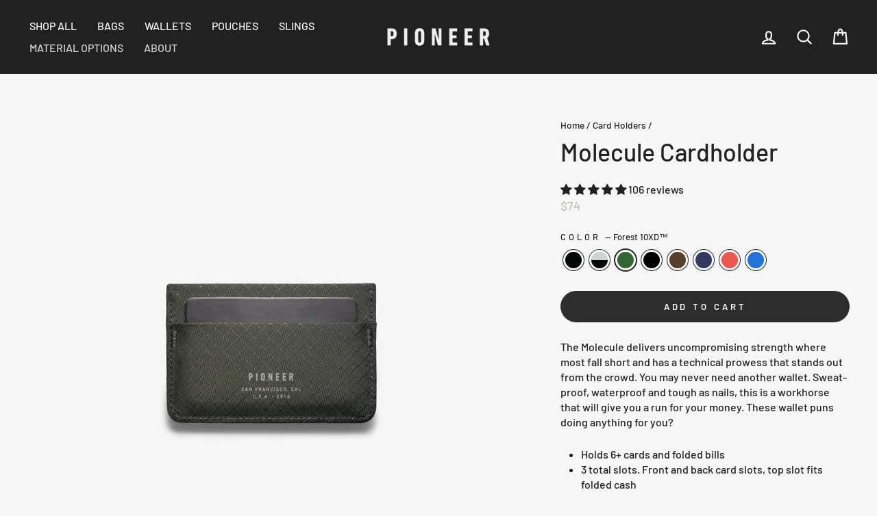

--- FILE ---
content_type: text/html; charset=utf-8
request_url: https://pioneercarry.com/collections/cardholders/products/molecule-cardholder?variant=47678498079010
body_size: 58675
content:
<!doctype html>
<html class="no-js" lang="en" dir="ltr">
<head>
  <meta charset="utf-8">
  <meta http-equiv="X-UA-Compatible" content="IE=edge,chrome=1">
  <meta name="viewport" content="width=device-width,initial-scale=1">
  <meta name="theme-color" content="#2d2d2d">
  <link rel="canonical" href="https://pioneercarry.com/products/molecule-cardholder">
  <link rel="preconnect" href="https://cdn.shopify.com" crossorigin>
  <link rel="preconnect" href="https://fonts.shopifycdn.com" crossorigin>
  <link rel="dns-prefetch" href="https://productreviews.shopifycdn.com">
  <link rel="dns-prefetch" href="https://ajax.googleapis.com">
  <link rel="dns-prefetch" href="https://maps.googleapis.com">
  <link rel="dns-prefetch" href="https://maps.gstatic.com"><link rel="shortcut icon" href="//pioneercarry.com/cdn/shop/files/favicon24_copy_32x32.png?v=1706728376" type="image/png" /><title>Molecule Cardholder Wallet | Pioneer Carry
&ndash; PIONEER 
</title>
<meta name="description" content="A modern reworking of the classic cardholder wallet. The Pioneer Molecule wallet is built with extremely durable fibers and reinforced stitching. Designed from a waterproof ripstop material it is waterproof and washable. Pioneer designs slim cardholder and bifold wallets that are built to last longer than leather."><meta property="og:site_name" content="PIONEER ">
  <meta property="og:url" content="https://pioneercarry.com/products/molecule-cardholder">
  <meta property="og:title" content="Molecule Cardholder">
  <meta property="og:type" content="product">
  <meta property="og:description" content="A modern reworking of the classic cardholder wallet. The Pioneer Molecule wallet is built with extremely durable fibers and reinforced stitching. Designed from a waterproof ripstop material it is waterproof and washable. Pioneer designs slim cardholder and bifold wallets that are built to last longer than leather."><meta property="og:image" content="http://pioneercarry.com/cdn/shop/files/MoleculeOnyxFrontGrey.jpg?v=1720814511">
    <meta property="og:image:secure_url" content="https://pioneercarry.com/cdn/shop/files/MoleculeOnyxFrontGrey.jpg?v=1720814511">
    <meta property="og:image:width" content="2000">
    <meta property="og:image:height" content="2000"><meta name="twitter:site" content="@PioneerCarry">
  <meta name="twitter:card" content="summary_large_image">
  <meta name="twitter:title" content="Molecule Cardholder">
  <meta name="twitter:description" content="A modern reworking of the classic cardholder wallet. The Pioneer Molecule wallet is built with extremely durable fibers and reinforced stitching. Designed from a waterproof ripstop material it is waterproof and washable. Pioneer designs slim cardholder and bifold wallets that are built to last longer than leather.">
<style data-shopify>@font-face {
  font-family: Barlow;
  font-weight: 500;
  font-style: normal;
  font-display: swap;
  src: url("//pioneercarry.com/cdn/fonts/barlow/barlow_n5.a193a1990790eba0cc5cca569d23799830e90f07.woff2") format("woff2"),
       url("//pioneercarry.com/cdn/fonts/barlow/barlow_n5.ae31c82169b1dc0715609b8cc6a610b917808358.woff") format("woff");
}

  @font-face {
  font-family: Barlow;
  font-weight: 500;
  font-style: normal;
  font-display: swap;
  src: url("//pioneercarry.com/cdn/fonts/barlow/barlow_n5.a193a1990790eba0cc5cca569d23799830e90f07.woff2") format("woff2"),
       url("//pioneercarry.com/cdn/fonts/barlow/barlow_n5.ae31c82169b1dc0715609b8cc6a610b917808358.woff") format("woff");
}


  @font-face {
  font-family: Barlow;
  font-weight: 600;
  font-style: normal;
  font-display: swap;
  src: url("//pioneercarry.com/cdn/fonts/barlow/barlow_n6.329f582a81f63f125e63c20a5a80ae9477df68e1.woff2") format("woff2"),
       url("//pioneercarry.com/cdn/fonts/barlow/barlow_n6.0163402e36247bcb8b02716880d0b39568412e9e.woff") format("woff");
}

  @font-face {
  font-family: Barlow;
  font-weight: 500;
  font-style: italic;
  font-display: swap;
  src: url("//pioneercarry.com/cdn/fonts/barlow/barlow_i5.714d58286997b65cd479af615cfa9bb0a117a573.woff2") format("woff2"),
       url("//pioneercarry.com/cdn/fonts/barlow/barlow_i5.0120f77e6447d3b5df4bbec8ad8c2d029d87fb21.woff") format("woff");
}

  @font-face {
  font-family: Barlow;
  font-weight: 600;
  font-style: italic;
  font-display: swap;
  src: url("//pioneercarry.com/cdn/fonts/barlow/barlow_i6.5a22bd20fb27bad4d7674cc6e666fb9c77d813bb.woff2") format("woff2"),
       url("//pioneercarry.com/cdn/fonts/barlow/barlow_i6.1c8787fcb59f3add01a87f21b38c7ef797e3b3a1.woff") format("woff");
}

</style><link href="//pioneercarry.com/cdn/shop/t/39/assets/theme.css?v=124660120553397548481764272643" rel="stylesheet" type="text/css" media="all" />
<style data-shopify>:root {
    --typeHeaderPrimary: Barlow;
    --typeHeaderFallback: sans-serif;
    --typeHeaderSize: 42px;
    --typeHeaderWeight: 500;
    --typeHeaderLineHeight: 1.1;
    --typeHeaderSpacing: 0.0em;

    --typeBasePrimary:Barlow;
    --typeBaseFallback:sans-serif;
    --typeBaseSize: 16px;
    --typeBaseWeight: 500;
    --typeBaseSpacing: 0.0em;
    --typeBaseLineHeight: 1.4;
    --typeBaselineHeightMinus01: 1.3;

    --typeCollectionTitle: 18px;

    --iconWeight: 5px;
    --iconLinecaps: round;

    
        --buttonRadius: 50px;
    

    --colorGridOverlayOpacity: 0.0;
    }

    .placeholder-content {
    background-image: linear-gradient(100deg, #ffffff 40%, #f7f7f7 63%, #ffffff 79%);
    }</style><script>
    document.documentElement.className = document.documentElement.className.replace('no-js', 'js');

    window.theme = window.theme || {};
    theme.routes = {
      home: "/",
      cart: "/cart.js",
      cartPage: "/cart",
      cartAdd: "/cart/add.js",
      cartChange: "/cart/change.js",
      search: "/search",
      predictive_url: "/search/suggest"
    };
    theme.strings = {
      soldOut: "Out of Stock",
      unavailable: "Unavailable",
      inStockLabel: "In stock, ready to ship",
      oneStockLabel: "Low stock - [count] item left",
      otherStockLabel: "Low stock - [count] items left",
      willNotShipUntil: "Ready to ship [date]",
      willBeInStockAfter: "Back in stock [date]",
      waitingForStock: "Inventory on the way",
      savePrice: "Save [saved_amount]",
      cartEmpty: "Your cart is currently empty.",
      cartTermsConfirmation: "You must agree with the terms and conditions of sales to check out",
      searchCollections: "Collections",
      searchPages: "Pages",
      searchArticles: "Articles",
      productFrom: "from ",
      maxQuantity: "You can only have [quantity] of [title] in your cart."
    };
    theme.settings = {
      cartType: "drawer",
      isCustomerTemplate: false,
      moneyFormat: "${{amount_no_decimals}}",
      saveType: "dollar",
      productImageSize: "natural",
      productImageCover: false,
      predictiveSearch: true,
      predictiveSearchType: null,
      predictiveSearchVendor: false,
      predictiveSearchPrice: false,
      quickView: false,
      themeName: 'Impulse',
      themeVersion: "7.3.3"
    };
  </script>

  <script>window.performance && window.performance.mark && window.performance.mark('shopify.content_for_header.start');</script><meta name="google-site-verification" content="ocAKlqjW1jle8jwn-HG_3L3VbA2xtupw-sgCKpUwnNw">
<meta name="google-site-verification" content="R_STDx-hGrZ9vZlacpjPmyVRhGl08ZIvzPRCU-x86PE">
<meta name="google-site-verification" content="ATpEoc2PBVG_EiQBioQjFrHbrr97LiI68cuiEdlCQew">
<meta name="google-site-verification" content="Rp6rWYlYa_kQp2Qs2JsHDuOYnvlH8hYBZkeYVCA_13U">
<meta id="shopify-digital-wallet" name="shopify-digital-wallet" content="/14803296/digital_wallets/dialog">
<meta name="shopify-checkout-api-token" content="167fde0e84ef09025a28988628b5bd6f">
<meta id="in-context-paypal-metadata" data-shop-id="14803296" data-venmo-supported="false" data-environment="production" data-locale="en_US" data-paypal-v4="true" data-currency="USD">
<link rel="alternate" type="application/json+oembed" href="https://pioneercarry.com/products/molecule-cardholder.oembed">
<script async="async" src="/checkouts/internal/preloads.js?locale=en-US"></script>
<link rel="preconnect" href="https://shop.app" crossorigin="anonymous">
<script async="async" src="https://shop.app/checkouts/internal/preloads.js?locale=en-US&shop_id=14803296" crossorigin="anonymous"></script>
<script id="apple-pay-shop-capabilities" type="application/json">{"shopId":14803296,"countryCode":"US","currencyCode":"USD","merchantCapabilities":["supports3DS"],"merchantId":"gid:\/\/shopify\/Shop\/14803296","merchantName":"PIONEER ","requiredBillingContactFields":["postalAddress","email","phone"],"requiredShippingContactFields":["postalAddress","email","phone"],"shippingType":"shipping","supportedNetworks":["visa","masterCard","amex","discover","elo","jcb"],"total":{"type":"pending","label":"PIONEER ","amount":"1.00"},"shopifyPaymentsEnabled":true,"supportsSubscriptions":true}</script>
<script id="shopify-features" type="application/json">{"accessToken":"167fde0e84ef09025a28988628b5bd6f","betas":["rich-media-storefront-analytics"],"domain":"pioneercarry.com","predictiveSearch":true,"shopId":14803296,"locale":"en"}</script>
<script>var Shopify = Shopify || {};
Shopify.shop = "pioneerstudio.myshopify.com";
Shopify.locale = "en";
Shopify.currency = {"active":"USD","rate":"1.0"};
Shopify.country = "US";
Shopify.theme = {"name":"Pioneer 7.3.3 July 2024","id":170036068642,"schema_name":"Impulse","schema_version":"7.3.3","theme_store_id":857,"role":"main"};
Shopify.theme.handle = "null";
Shopify.theme.style = {"id":null,"handle":null};
Shopify.cdnHost = "pioneercarry.com/cdn";
Shopify.routes = Shopify.routes || {};
Shopify.routes.root = "/";</script>
<script type="module">!function(o){(o.Shopify=o.Shopify||{}).modules=!0}(window);</script>
<script>!function(o){function n(){var o=[];function n(){o.push(Array.prototype.slice.apply(arguments))}return n.q=o,n}var t=o.Shopify=o.Shopify||{};t.loadFeatures=n(),t.autoloadFeatures=n()}(window);</script>
<script>
  window.ShopifyPay = window.ShopifyPay || {};
  window.ShopifyPay.apiHost = "shop.app\/pay";
  window.ShopifyPay.redirectState = null;
</script>
<script id="shop-js-analytics" type="application/json">{"pageType":"product"}</script>
<script defer="defer" async type="module" src="//pioneercarry.com/cdn/shopifycloud/shop-js/modules/v2/client.init-shop-cart-sync_BApSsMSl.en.esm.js"></script>
<script defer="defer" async type="module" src="//pioneercarry.com/cdn/shopifycloud/shop-js/modules/v2/chunk.common_CBoos6YZ.esm.js"></script>
<script type="module">
  await import("//pioneercarry.com/cdn/shopifycloud/shop-js/modules/v2/client.init-shop-cart-sync_BApSsMSl.en.esm.js");
await import("//pioneercarry.com/cdn/shopifycloud/shop-js/modules/v2/chunk.common_CBoos6YZ.esm.js");

  window.Shopify.SignInWithShop?.initShopCartSync?.({"fedCMEnabled":true,"windoidEnabled":true});

</script>
<script>
  window.Shopify = window.Shopify || {};
  if (!window.Shopify.featureAssets) window.Shopify.featureAssets = {};
  window.Shopify.featureAssets['shop-js'] = {"shop-cart-sync":["modules/v2/client.shop-cart-sync_DJczDl9f.en.esm.js","modules/v2/chunk.common_CBoos6YZ.esm.js"],"init-fed-cm":["modules/v2/client.init-fed-cm_BzwGC0Wi.en.esm.js","modules/v2/chunk.common_CBoos6YZ.esm.js"],"init-windoid":["modules/v2/client.init-windoid_BS26ThXS.en.esm.js","modules/v2/chunk.common_CBoos6YZ.esm.js"],"shop-cash-offers":["modules/v2/client.shop-cash-offers_DthCPNIO.en.esm.js","modules/v2/chunk.common_CBoos6YZ.esm.js","modules/v2/chunk.modal_Bu1hFZFC.esm.js"],"shop-button":["modules/v2/client.shop-button_D_JX508o.en.esm.js","modules/v2/chunk.common_CBoos6YZ.esm.js"],"init-shop-email-lookup-coordinator":["modules/v2/client.init-shop-email-lookup-coordinator_DFwWcvrS.en.esm.js","modules/v2/chunk.common_CBoos6YZ.esm.js"],"shop-toast-manager":["modules/v2/client.shop-toast-manager_tEhgP2F9.en.esm.js","modules/v2/chunk.common_CBoos6YZ.esm.js"],"shop-login-button":["modules/v2/client.shop-login-button_DwLgFT0K.en.esm.js","modules/v2/chunk.common_CBoos6YZ.esm.js","modules/v2/chunk.modal_Bu1hFZFC.esm.js"],"avatar":["modules/v2/client.avatar_BTnouDA3.en.esm.js"],"init-shop-cart-sync":["modules/v2/client.init-shop-cart-sync_BApSsMSl.en.esm.js","modules/v2/chunk.common_CBoos6YZ.esm.js"],"pay-button":["modules/v2/client.pay-button_BuNmcIr_.en.esm.js","modules/v2/chunk.common_CBoos6YZ.esm.js"],"init-shop-for-new-customer-accounts":["modules/v2/client.init-shop-for-new-customer-accounts_DrjXSI53.en.esm.js","modules/v2/client.shop-login-button_DwLgFT0K.en.esm.js","modules/v2/chunk.common_CBoos6YZ.esm.js","modules/v2/chunk.modal_Bu1hFZFC.esm.js"],"init-customer-accounts-sign-up":["modules/v2/client.init-customer-accounts-sign-up_TlVCiykN.en.esm.js","modules/v2/client.shop-login-button_DwLgFT0K.en.esm.js","modules/v2/chunk.common_CBoos6YZ.esm.js","modules/v2/chunk.modal_Bu1hFZFC.esm.js"],"shop-follow-button":["modules/v2/client.shop-follow-button_C5D3XtBb.en.esm.js","modules/v2/chunk.common_CBoos6YZ.esm.js","modules/v2/chunk.modal_Bu1hFZFC.esm.js"],"checkout-modal":["modules/v2/client.checkout-modal_8TC_1FUY.en.esm.js","modules/v2/chunk.common_CBoos6YZ.esm.js","modules/v2/chunk.modal_Bu1hFZFC.esm.js"],"init-customer-accounts":["modules/v2/client.init-customer-accounts_C0Oh2ljF.en.esm.js","modules/v2/client.shop-login-button_DwLgFT0K.en.esm.js","modules/v2/chunk.common_CBoos6YZ.esm.js","modules/v2/chunk.modal_Bu1hFZFC.esm.js"],"lead-capture":["modules/v2/client.lead-capture_Cq0gfm7I.en.esm.js","modules/v2/chunk.common_CBoos6YZ.esm.js","modules/v2/chunk.modal_Bu1hFZFC.esm.js"],"shop-login":["modules/v2/client.shop-login_BmtnoEUo.en.esm.js","modules/v2/chunk.common_CBoos6YZ.esm.js","modules/v2/chunk.modal_Bu1hFZFC.esm.js"],"payment-terms":["modules/v2/client.payment-terms_BHOWV7U_.en.esm.js","modules/v2/chunk.common_CBoos6YZ.esm.js","modules/v2/chunk.modal_Bu1hFZFC.esm.js"]};
</script>
<script>(function() {
  var isLoaded = false;
  function asyncLoad() {
    if (isLoaded) return;
    isLoaded = true;
    var urls = ["https:\/\/static.shareasale.com\/json\/shopify\/deduplication.js?shop=pioneerstudio.myshopify.com","https:\/\/static.shareasale.com\/json\/shopify\/shareasale-tracking.js?sasmid=139363\u0026ssmtid=19038\u0026shop=pioneerstudio.myshopify.com"];
    for (var i = 0; i < urls.length; i++) {
      var s = document.createElement('script');
      s.type = 'text/javascript';
      s.async = true;
      s.src = urls[i];
      var x = document.getElementsByTagName('script')[0];
      x.parentNode.insertBefore(s, x);
    }
  };
  if(window.attachEvent) {
    window.attachEvent('onload', asyncLoad);
  } else {
    window.addEventListener('load', asyncLoad, false);
  }
})();</script>
<script id="__st">var __st={"a":14803296,"offset":-18000,"reqid":"79cbaecf-a170-40b1-942b-5cc64718d721-1768907679","pageurl":"pioneercarry.com\/collections\/cardholders\/products\/molecule-cardholder?variant=47678498079010","u":"90ccb16f70f9","p":"product","rtyp":"product","rid":8474702913};</script>
<script>window.ShopifyPaypalV4VisibilityTracking = true;</script>
<script id="captcha-bootstrap">!function(){'use strict';const t='contact',e='account',n='new_comment',o=[[t,t],['blogs',n],['comments',n],[t,'customer']],c=[[e,'customer_login'],[e,'guest_login'],[e,'recover_customer_password'],[e,'create_customer']],r=t=>t.map((([t,e])=>`form[action*='/${t}']:not([data-nocaptcha='true']) input[name='form_type'][value='${e}']`)).join(','),a=t=>()=>t?[...document.querySelectorAll(t)].map((t=>t.form)):[];function s(){const t=[...o],e=r(t);return a(e)}const i='password',u='form_key',d=['recaptcha-v3-token','g-recaptcha-response','h-captcha-response',i],f=()=>{try{return window.sessionStorage}catch{return}},m='__shopify_v',_=t=>t.elements[u];function p(t,e,n=!1){try{const o=window.sessionStorage,c=JSON.parse(o.getItem(e)),{data:r}=function(t){const{data:e,action:n}=t;return t[m]||n?{data:e,action:n}:{data:t,action:n}}(c);for(const[e,n]of Object.entries(r))t.elements[e]&&(t.elements[e].value=n);n&&o.removeItem(e)}catch(o){console.error('form repopulation failed',{error:o})}}const l='form_type',E='cptcha';function T(t){t.dataset[E]=!0}const w=window,h=w.document,L='Shopify',v='ce_forms',y='captcha';let A=!1;((t,e)=>{const n=(g='f06e6c50-85a8-45c8-87d0-21a2b65856fe',I='https://cdn.shopify.com/shopifycloud/storefront-forms-hcaptcha/ce_storefront_forms_captcha_hcaptcha.v1.5.2.iife.js',D={infoText:'Protected by hCaptcha',privacyText:'Privacy',termsText:'Terms'},(t,e,n)=>{const o=w[L][v],c=o.bindForm;if(c)return c(t,g,e,D).then(n);var r;o.q.push([[t,g,e,D],n]),r=I,A||(h.body.append(Object.assign(h.createElement('script'),{id:'captcha-provider',async:!0,src:r})),A=!0)});var g,I,D;w[L]=w[L]||{},w[L][v]=w[L][v]||{},w[L][v].q=[],w[L][y]=w[L][y]||{},w[L][y].protect=function(t,e){n(t,void 0,e),T(t)},Object.freeze(w[L][y]),function(t,e,n,w,h,L){const[v,y,A,g]=function(t,e,n){const i=e?o:[],u=t?c:[],d=[...i,...u],f=r(d),m=r(i),_=r(d.filter((([t,e])=>n.includes(e))));return[a(f),a(m),a(_),s()]}(w,h,L),I=t=>{const e=t.target;return e instanceof HTMLFormElement?e:e&&e.form},D=t=>v().includes(t);t.addEventListener('submit',(t=>{const e=I(t);if(!e)return;const n=D(e)&&!e.dataset.hcaptchaBound&&!e.dataset.recaptchaBound,o=_(e),c=g().includes(e)&&(!o||!o.value);(n||c)&&t.preventDefault(),c&&!n&&(function(t){try{if(!f())return;!function(t){const e=f();if(!e)return;const n=_(t);if(!n)return;const o=n.value;o&&e.removeItem(o)}(t);const e=Array.from(Array(32),(()=>Math.random().toString(36)[2])).join('');!function(t,e){_(t)||t.append(Object.assign(document.createElement('input'),{type:'hidden',name:u})),t.elements[u].value=e}(t,e),function(t,e){const n=f();if(!n)return;const o=[...t.querySelectorAll(`input[type='${i}']`)].map((({name:t})=>t)),c=[...d,...o],r={};for(const[a,s]of new FormData(t).entries())c.includes(a)||(r[a]=s);n.setItem(e,JSON.stringify({[m]:1,action:t.action,data:r}))}(t,e)}catch(e){console.error('failed to persist form',e)}}(e),e.submit())}));const S=(t,e)=>{t&&!t.dataset[E]&&(n(t,e.some((e=>e===t))),T(t))};for(const o of['focusin','change'])t.addEventListener(o,(t=>{const e=I(t);D(e)&&S(e,y())}));const B=e.get('form_key'),M=e.get(l),P=B&&M;t.addEventListener('DOMContentLoaded',(()=>{const t=y();if(P)for(const e of t)e.elements[l].value===M&&p(e,B);[...new Set([...A(),...v().filter((t=>'true'===t.dataset.shopifyCaptcha))])].forEach((e=>S(e,t)))}))}(h,new URLSearchParams(w.location.search),n,t,e,['guest_login'])})(!0,!0)}();</script>
<script integrity="sha256-4kQ18oKyAcykRKYeNunJcIwy7WH5gtpwJnB7kiuLZ1E=" data-source-attribution="shopify.loadfeatures" defer="defer" src="//pioneercarry.com/cdn/shopifycloud/storefront/assets/storefront/load_feature-a0a9edcb.js" crossorigin="anonymous"></script>
<script crossorigin="anonymous" defer="defer" src="//pioneercarry.com/cdn/shopifycloud/storefront/assets/shopify_pay/storefront-65b4c6d7.js?v=20250812"></script>
<script data-source-attribution="shopify.dynamic_checkout.dynamic.init">var Shopify=Shopify||{};Shopify.PaymentButton=Shopify.PaymentButton||{isStorefrontPortableWallets:!0,init:function(){window.Shopify.PaymentButton.init=function(){};var t=document.createElement("script");t.src="https://pioneercarry.com/cdn/shopifycloud/portable-wallets/latest/portable-wallets.en.js",t.type="module",document.head.appendChild(t)}};
</script>
<script data-source-attribution="shopify.dynamic_checkout.buyer_consent">
  function portableWalletsHideBuyerConsent(e){var t=document.getElementById("shopify-buyer-consent"),n=document.getElementById("shopify-subscription-policy-button");t&&n&&(t.classList.add("hidden"),t.setAttribute("aria-hidden","true"),n.removeEventListener("click",e))}function portableWalletsShowBuyerConsent(e){var t=document.getElementById("shopify-buyer-consent"),n=document.getElementById("shopify-subscription-policy-button");t&&n&&(t.classList.remove("hidden"),t.removeAttribute("aria-hidden"),n.addEventListener("click",e))}window.Shopify?.PaymentButton&&(window.Shopify.PaymentButton.hideBuyerConsent=portableWalletsHideBuyerConsent,window.Shopify.PaymentButton.showBuyerConsent=portableWalletsShowBuyerConsent);
</script>
<script data-source-attribution="shopify.dynamic_checkout.cart.bootstrap">document.addEventListener("DOMContentLoaded",(function(){function t(){return document.querySelector("shopify-accelerated-checkout-cart, shopify-accelerated-checkout")}if(t())Shopify.PaymentButton.init();else{new MutationObserver((function(e,n){t()&&(Shopify.PaymentButton.init(),n.disconnect())})).observe(document.body,{childList:!0,subtree:!0})}}));
</script>
<link id="shopify-accelerated-checkout-styles" rel="stylesheet" media="screen" href="https://pioneercarry.com/cdn/shopifycloud/portable-wallets/latest/accelerated-checkout-backwards-compat.css" crossorigin="anonymous">
<style id="shopify-accelerated-checkout-cart">
        #shopify-buyer-consent {
  margin-top: 1em;
  display: inline-block;
  width: 100%;
}

#shopify-buyer-consent.hidden {
  display: none;
}

#shopify-subscription-policy-button {
  background: none;
  border: none;
  padding: 0;
  text-decoration: underline;
  font-size: inherit;
  cursor: pointer;
}

#shopify-subscription-policy-button::before {
  box-shadow: none;
}

      </style>

<script>window.performance && window.performance.mark && window.performance.mark('shopify.content_for_header.end');</script>

  <script src="//pioneercarry.com/cdn/shop/t/39/assets/vendor-scripts-v11.js" defer="defer"></script><link rel="stylesheet" href="//pioneercarry.com/cdn/shop/t/39/assets/country-flags.css"><script src="//pioneercarry.com/cdn/shop/t/39/assets/theme.js?v=103286258102187286791721849085" defer="defer"></script>



<!-- Google Tag Manager -->
<script>
window.dataLayer = window.dataLayer || [];
</script>
<script>(function(w,d,s,l,i){w[l]=w[l]||[];w[l].push({'gtm.start':
new Date().getTime(),event:'gtm.js'});var f=d.getElementsByTagName(s)[0],
j=d.createElement(s),dl=l!='dataLayer'?'&l='+l:'';j.async=true;j.src=
'https://www.googletagmanager.com/gtm.js?id='+i+dl;f.parentNode.insertBefore(j,f);
})(window,document,'script','dataLayer','GTM-N6HCSHV');</script>
<!-- End Google Tag Manager -->




<script type="application/ld+json">
{
  "@context": "https://schema.org/",
  "@type": "Event",
  "@id": "https://pioneercarry.com/#sitewide-sale-nov-2025",
  "name": "40% Off Black Friday Cyber Monday Sale",
  "description": "Sign up for our email list and receive a code for up to 40% off your entire purchase",
  "startDate": "2025-11-27T01:00:00-05:00",
  "endDate": "2025-12-02T04:00:00-05:00",
  "eventStatus": "https://schema.org/EventScheduled",
  "eventAttendanceMode": "https://schema.org/OnlineEventAttendanceMode",
  "location": {
    "@type": "VirtualLocation",
    "url": "https://pioneercarry.com"
  },
  "offers": {
    "@type": "Offer",
    "availability": "https://schema.org/InStock",
    "priceCurrency": "USD"
  },
  "organizer": {
    "@type": "Organization",
    "name": "Pioneer Carry",
    "url": "https://pioneercarry.com"
  }
}
</script>
  


<!-- BEGIN app block: shopify://apps/uppromote-affiliate/blocks/core-script/64c32457-930d-4cb9-9641-e24c0d9cf1f4 --><!-- BEGIN app snippet: core-metafields-setting --><!--suppress ES6ConvertVarToLetConst -->
<script type="application/json" id="core-uppromote-settings">{"active_reg_from":true,"app_env":{"env":"production"},"message_bar_setting":{"referral_enable":0,"referral_content":"You're shopping with {affiliate_name}!","referral_font":"Poppins","referral_font_size":14,"referral_text_color":"#ffffff","referral_background_color":"#338FB1","not_referral_enable":0,"not_referral_content":"Enjoy your time.","not_referral_font":"Poppins","not_referral_font_size":14,"not_referral_text_color":"#ffffff","not_referral_background_color":"#338FB1"}}</script>
<script type="application/json" id="core-uppromote-cart">{"note":null,"attributes":{},"original_total_price":0,"total_price":0,"total_discount":0,"total_weight":0.0,"item_count":0,"items":[],"requires_shipping":false,"currency":"USD","items_subtotal_price":0,"cart_level_discount_applications":[],"checkout_charge_amount":0}</script>
<script id="core-uppromote-quick-store-tracking-vars">
    function getDocumentContext(){const{href:a,hash:b,host:c,hostname:d,origin:e,pathname:f,port:g,protocol:h,search:i}=window.location,j=document.referrer,k=document.characterSet,l=document.title;return{location:{href:a,hash:b,host:c,hostname:d,origin:e,pathname:f,port:g,protocol:h,search:i},referrer:j||document.location.href,characterSet:k,title:l}}function getNavigatorContext(){const{language:a,cookieEnabled:b,languages:c,userAgent:d}=navigator;return{language:a,cookieEnabled:b,languages:c,userAgent:d}}function getWindowContext(){const{innerHeight:a,innerWidth:b,outerHeight:c,outerWidth:d,origin:e,screen:{height:j,width:k},screenX:f,screenY:g,scrollX:h,scrollY:i}=window;return{innerHeight:a,innerWidth:b,outerHeight:c,outerWidth:d,origin:e,screen:{screenHeight:j,screenWidth:k},screenX:f,screenY:g,scrollX:h,scrollY:i,location:getDocumentContext().location}}function getContext(){return{document:getDocumentContext(),navigator:getNavigatorContext(),window:getWindowContext()}}
    if (window.location.href.includes('?sca_ref=')) {
        localStorage.setItem('__up_lastViewedPageContext', JSON.stringify({
            context: getContext(),
            timestamp: new Date().toISOString(),
        }))
    }
</script>

<script id="core-uppromote-setting-booster">
    var UpPromoteCoreSettings = JSON.parse(document.getElementById('core-uppromote-settings').textContent)
    UpPromoteCoreSettings.currentCart = JSON.parse(document.getElementById('core-uppromote-cart')?.textContent || '{}')
    const idToClean = ['core-uppromote-settings', 'core-uppromote-cart', 'core-uppromote-setting-booster', 'core-uppromote-quick-store-tracking-vars']
    idToClean.forEach(id => {
        document.getElementById(id)?.remove()
    })
</script>
<!-- END app snippet -->


<!-- END app block --><!-- BEGIN app block: shopify://apps/judge-me-reviews/blocks/judgeme_core/61ccd3b1-a9f2-4160-9fe9-4fec8413e5d8 --><!-- Start of Judge.me Core -->






<link rel="dns-prefetch" href="https://cdnwidget.judge.me">
<link rel="dns-prefetch" href="https://cdn.judge.me">
<link rel="dns-prefetch" href="https://cdn1.judge.me">
<link rel="dns-prefetch" href="https://api.judge.me">

<script data-cfasync='false' class='jdgm-settings-script'>window.jdgmSettings={"pagination":5,"disable_web_reviews":false,"badge_no_review_text":"No reviews","badge_n_reviews_text":"{{ n }} review/reviews","hide_badge_preview_if_no_reviews":true,"badge_hide_text":false,"enforce_center_preview_badge":false,"widget_title":"Customer Reviews","widget_open_form_text":"Write a review","widget_close_form_text":"Cancel review","widget_refresh_page_text":"Refresh page","widget_summary_text":"Based on {{ number_of_reviews }} review/reviews","widget_no_review_text":"Be the first to write a review","widget_name_field_text":"Display name","widget_verified_name_field_text":"Verified Name (public)","widget_name_placeholder_text":"Display name","widget_required_field_error_text":"This field is required.","widget_email_field_text":"Email address","widget_verified_email_field_text":"Verified Email (private, can not be edited)","widget_email_placeholder_text":"Your email address","widget_email_field_error_text":"Please enter a valid email address.","widget_rating_field_text":"Rating","widget_review_title_field_text":"Review Title","widget_review_title_placeholder_text":"Give your review a title","widget_review_body_field_text":"Review content","widget_review_body_placeholder_text":"Start writing here...","widget_pictures_field_text":"Picture/Video (optional)","widget_submit_review_text":"Submit Review","widget_submit_verified_review_text":"Submit Verified Review","widget_submit_success_msg_with_auto_publish":"Thank you! Please refresh the page in a few moments to see your review. You can remove or edit your review by logging into \u003ca href='https://judge.me/login' target='_blank' rel='nofollow noopener'\u003eJudge.me\u003c/a\u003e","widget_submit_success_msg_no_auto_publish":"Thank you! Your review will be published as soon as it is approved by the shop admin. You can remove or edit your review by logging into \u003ca href='https://judge.me/login' target='_blank' rel='nofollow noopener'\u003eJudge.me\u003c/a\u003e","widget_show_default_reviews_out_of_total_text":"Showing {{ n_reviews_shown }} out of {{ n_reviews }} reviews.","widget_show_all_link_text":"Show all","widget_show_less_link_text":"Show less","widget_author_said_text":"{{ reviewer_name }} said:","widget_days_text":"{{ n }} days ago","widget_weeks_text":"{{ n }} week/weeks ago","widget_months_text":"{{ n }} month/months ago","widget_years_text":"{{ n }} year/years ago","widget_yesterday_text":"Yesterday","widget_today_text":"Today","widget_replied_text":"\u003e\u003e {{ shop_name }} replied:","widget_read_more_text":"Read more","widget_reviewer_name_as_initial":"","widget_rating_filter_color":"","widget_rating_filter_see_all_text":"See all reviews","widget_sorting_most_recent_text":"Most Recent","widget_sorting_highest_rating_text":"Highest Rating","widget_sorting_lowest_rating_text":"Lowest Rating","widget_sorting_with_pictures_text":"Only Pictures","widget_sorting_most_helpful_text":"Most Helpful","widget_open_question_form_text":"Ask a question","widget_reviews_subtab_text":"Reviews","widget_questions_subtab_text":"Questions","widget_question_label_text":"Question","widget_answer_label_text":"Answer","widget_question_placeholder_text":"Write your question here","widget_submit_question_text":"Submit Question","widget_question_submit_success_text":"Thank you for your question! We will notify you once it gets answered.","verified_badge_text":"Verified","verified_badge_bg_color":"","verified_badge_text_color":"","verified_badge_placement":"left-of-reviewer-name","widget_review_max_height":2,"widget_hide_border":false,"widget_social_share":false,"widget_thumb":false,"widget_review_location_show":false,"widget_location_format":"country_iso_code","all_reviews_include_out_of_store_products":true,"all_reviews_out_of_store_text":"(out of store)","all_reviews_pagination":100,"all_reviews_product_name_prefix_text":"about","enable_review_pictures":false,"enable_question_anwser":false,"widget_theme":"","review_date_format":"mm/dd/yyyy","default_sort_method":"most-recent","widget_product_reviews_subtab_text":"Product Reviews","widget_shop_reviews_subtab_text":"Shop Reviews","widget_other_products_reviews_text":"Reviews for other products","widget_store_reviews_subtab_text":"Store reviews","widget_no_store_reviews_text":"This store hasn't received any reviews yet","widget_web_restriction_product_reviews_text":"This product hasn't received any reviews yet","widget_no_items_text":"No items found","widget_show_more_text":"Show more","widget_write_a_store_review_text":"Write a Store Review","widget_other_languages_heading":"Reviews in Other Languages","widget_translate_review_text":"Translate review to {{ language }}","widget_translating_review_text":"Translating...","widget_show_original_translation_text":"Show original ({{ language }})","widget_translate_review_failed_text":"Review couldn't be translated.","widget_translate_review_retry_text":"Retry","widget_translate_review_try_again_later_text":"Try again later","show_product_url_for_grouped_product":false,"widget_sorting_pictures_first_text":"Pictures First","show_pictures_on_all_rev_page_mobile":false,"show_pictures_on_all_rev_page_desktop":false,"floating_tab_hide_mobile_install_preference":false,"floating_tab_button_name":"★ Reviews","floating_tab_title":"Let customers speak for us","floating_tab_button_color":"","floating_tab_button_background_color":"","floating_tab_url":"","floating_tab_url_enabled":false,"floating_tab_tab_style":"text","all_reviews_text_badge_text":"Customers rate us {{ shop.metafields.judgeme.all_reviews_rating | round: 1 }}/5 based on {{ shop.metafields.judgeme.all_reviews_count }} reviews.","all_reviews_text_badge_text_branded_style":"{{ shop.metafields.judgeme.all_reviews_rating | round: 1 }} out of 5 stars based on {{ shop.metafields.judgeme.all_reviews_count }} reviews","is_all_reviews_text_badge_a_link":false,"show_stars_for_all_reviews_text_badge":false,"all_reviews_text_badge_url":"","all_reviews_text_style":"text","all_reviews_text_color_style":"judgeme_brand_color","all_reviews_text_color":"#108474","all_reviews_text_show_jm_brand":true,"featured_carousel_show_header":true,"featured_carousel_title":"Let customers speak for us","testimonials_carousel_title":"Customers are saying","videos_carousel_title":"Real customer stories","cards_carousel_title":"Customers are saying","featured_carousel_count_text":"from {{ n }} reviews","featured_carousel_add_link_to_all_reviews_page":false,"featured_carousel_url":"","featured_carousel_show_images":true,"featured_carousel_autoslide_interval":5,"featured_carousel_arrows_on_the_sides":false,"featured_carousel_height":250,"featured_carousel_width":80,"featured_carousel_image_size":0,"featured_carousel_image_height":250,"featured_carousel_arrow_color":"#eeeeee","verified_count_badge_style":"vintage","verified_count_badge_orientation":"horizontal","verified_count_badge_color_style":"judgeme_brand_color","verified_count_badge_color":"#108474","is_verified_count_badge_a_link":false,"verified_count_badge_url":"","verified_count_badge_show_jm_brand":true,"widget_rating_preset_default":5,"widget_first_sub_tab":"product-reviews","widget_show_histogram":false,"widget_histogram_use_custom_color":false,"widget_pagination_use_custom_color":false,"widget_star_use_custom_color":false,"widget_verified_badge_use_custom_color":false,"widget_write_review_use_custom_color":false,"picture_reminder_submit_button":"Upload Pictures","enable_review_videos":false,"mute_video_by_default":false,"widget_sorting_videos_first_text":"Videos First","widget_review_pending_text":"Pending","featured_carousel_items_for_large_screen":3,"social_share_options_order":"Facebook,Twitter","remove_microdata_snippet":true,"disable_json_ld":false,"enable_json_ld_products":false,"preview_badge_show_question_text":false,"preview_badge_no_question_text":"No questions","preview_badge_n_question_text":"{{ number_of_questions }} question/questions","qa_badge_show_icon":false,"qa_badge_position":"same-row","remove_judgeme_branding":true,"widget_add_search_bar":false,"widget_search_bar_placeholder":"Search","widget_sorting_verified_only_text":"Verified only","featured_carousel_theme":"default","featured_carousel_show_rating":true,"featured_carousel_show_title":true,"featured_carousel_show_body":true,"featured_carousel_show_date":false,"featured_carousel_show_reviewer":true,"featured_carousel_show_product":false,"featured_carousel_header_background_color":"#108474","featured_carousel_header_text_color":"#ffffff","featured_carousel_name_product_separator":"reviewed","featured_carousel_full_star_background":"#108474","featured_carousel_empty_star_background":"#dadada","featured_carousel_vertical_theme_background":"#f9fafb","featured_carousel_verified_badge_enable":false,"featured_carousel_verified_badge_color":"#108474","featured_carousel_border_style":"round","featured_carousel_review_line_length_limit":3,"featured_carousel_more_reviews_button_text":"Read more reviews","featured_carousel_view_product_button_text":"View product","all_reviews_page_load_reviews_on":"scroll","all_reviews_page_load_more_text":"Load More Reviews","disable_fb_tab_reviews":false,"enable_ajax_cdn_cache":false,"widget_public_name_text":"displayed publicly like","default_reviewer_name":"John Smith","default_reviewer_name_has_non_latin":true,"widget_reviewer_anonymous":"Anonymous","medals_widget_title":"Judge.me Review Medals","medals_widget_background_color":"#f9fafb","medals_widget_position":"footer_all_pages","medals_widget_border_color":"#f9fafb","medals_widget_verified_text_position":"left","medals_widget_use_monochromatic_version":false,"medals_widget_elements_color":"#108474","show_reviewer_avatar":true,"widget_invalid_yt_video_url_error_text":"Not a YouTube video URL","widget_max_length_field_error_text":"Please enter no more than {0} characters.","widget_show_country_flag":false,"widget_show_collected_via_shop_app":true,"widget_verified_by_shop_badge_style":"light","widget_verified_by_shop_text":"Verified by Shop","widget_show_photo_gallery":false,"widget_load_with_code_splitting":true,"widget_ugc_install_preference":false,"widget_ugc_title":"Made by us, Shared by you","widget_ugc_subtitle":"Tag us to see your picture featured in our page","widget_ugc_arrows_color":"#ffffff","widget_ugc_primary_button_text":"Buy Now","widget_ugc_primary_button_background_color":"#108474","widget_ugc_primary_button_text_color":"#ffffff","widget_ugc_primary_button_border_width":"0","widget_ugc_primary_button_border_style":"none","widget_ugc_primary_button_border_color":"#108474","widget_ugc_primary_button_border_radius":"25","widget_ugc_secondary_button_text":"Load More","widget_ugc_secondary_button_background_color":"#ffffff","widget_ugc_secondary_button_text_color":"#108474","widget_ugc_secondary_button_border_width":"2","widget_ugc_secondary_button_border_style":"solid","widget_ugc_secondary_button_border_color":"#108474","widget_ugc_secondary_button_border_radius":"25","widget_ugc_reviews_button_text":"View Reviews","widget_ugc_reviews_button_background_color":"#ffffff","widget_ugc_reviews_button_text_color":"#108474","widget_ugc_reviews_button_border_width":"2","widget_ugc_reviews_button_border_style":"solid","widget_ugc_reviews_button_border_color":"#108474","widget_ugc_reviews_button_border_radius":"25","widget_ugc_reviews_button_link_to":"judgeme-reviews-page","widget_ugc_show_post_date":true,"widget_ugc_max_width":"800","widget_rating_metafield_value_type":true,"widget_primary_color":"#108474","widget_enable_secondary_color":false,"widget_secondary_color":"#edf5f5","widget_summary_average_rating_text":"{{ average_rating }} out of 5","widget_media_grid_title":"Customer photos \u0026 videos","widget_media_grid_see_more_text":"See more","widget_round_style":false,"widget_show_product_medals":true,"widget_verified_by_judgeme_text":"Verified by Judge.me","widget_show_store_medals":true,"widget_verified_by_judgeme_text_in_store_medals":"Verified by Judge.me","widget_media_field_exceed_quantity_message":"Sorry, we can only accept {{ max_media }} for one review.","widget_media_field_exceed_limit_message":"{{ file_name }} is too large, please select a {{ media_type }} less than {{ size_limit }}MB.","widget_review_submitted_text":"Review Submitted!","widget_question_submitted_text":"Question Submitted!","widget_close_form_text_question":"Cancel","widget_write_your_answer_here_text":"Write your answer here","widget_enabled_branded_link":true,"widget_show_collected_by_judgeme":false,"widget_reviewer_name_color":"","widget_write_review_text_color":"","widget_write_review_bg_color":"","widget_collected_by_judgeme_text":"collected by Judge.me","widget_pagination_type":"standard","widget_load_more_text":"Load More","widget_load_more_color":"#108474","widget_full_review_text":"Full Review","widget_read_more_reviews_text":"Read More Reviews","widget_read_questions_text":"Read Questions","widget_questions_and_answers_text":"Questions \u0026 Answers","widget_verified_by_text":"Verified by","widget_verified_text":"Verified","widget_number_of_reviews_text":"{{ number_of_reviews }} reviews","widget_back_button_text":"Back","widget_next_button_text":"Next","widget_custom_forms_filter_button":"Filters","custom_forms_style":"vertical","widget_show_review_information":false,"how_reviews_are_collected":"How reviews are collected?","widget_show_review_keywords":false,"widget_gdpr_statement":"How we use your data: We'll only contact you about the review you left, and only if necessary. By submitting your review, you agree to Judge.me's \u003ca href='https://judge.me/terms' target='_blank' rel='nofollow noopener'\u003eterms\u003c/a\u003e, \u003ca href='https://judge.me/privacy' target='_blank' rel='nofollow noopener'\u003eprivacy\u003c/a\u003e and \u003ca href='https://judge.me/content-policy' target='_blank' rel='nofollow noopener'\u003econtent\u003c/a\u003e policies.","widget_multilingual_sorting_enabled":false,"widget_translate_review_content_enabled":false,"widget_translate_review_content_method":"manual","popup_widget_review_selection":"automatically_with_pictures","popup_widget_round_border_style":true,"popup_widget_show_title":true,"popup_widget_show_body":true,"popup_widget_show_reviewer":false,"popup_widget_show_product":true,"popup_widget_show_pictures":true,"popup_widget_use_review_picture":true,"popup_widget_show_on_home_page":true,"popup_widget_show_on_product_page":true,"popup_widget_show_on_collection_page":true,"popup_widget_show_on_cart_page":true,"popup_widget_position":"bottom_left","popup_widget_first_review_delay":5,"popup_widget_duration":5,"popup_widget_interval":5,"popup_widget_review_count":5,"popup_widget_hide_on_mobile":true,"review_snippet_widget_round_border_style":true,"review_snippet_widget_card_color":"#FFFFFF","review_snippet_widget_slider_arrows_background_color":"#FFFFFF","review_snippet_widget_slider_arrows_color":"#000000","review_snippet_widget_star_color":"#108474","show_product_variant":false,"all_reviews_product_variant_label_text":"Variant: ","widget_show_verified_branding":false,"widget_ai_summary_title":"Customers say","widget_ai_summary_disclaimer":"AI-powered review summary based on recent customer reviews","widget_show_ai_summary":false,"widget_show_ai_summary_bg":false,"widget_show_review_title_input":true,"redirect_reviewers_invited_via_email":"review_widget","request_store_review_after_product_review":false,"request_review_other_products_in_order":false,"review_form_color_scheme":"default","review_form_corner_style":"square","review_form_star_color":{},"review_form_text_color":"#333333","review_form_background_color":"#ffffff","review_form_field_background_color":"#fafafa","review_form_button_color":{},"review_form_button_text_color":"#ffffff","review_form_modal_overlay_color":"#000000","review_content_screen_title_text":"How would you rate this product?","review_content_introduction_text":"We would love it if you would share a bit about your experience.","store_review_form_title_text":"How would you rate this store?","store_review_form_introduction_text":"We would love it if you would share a bit about your experience.","show_review_guidance_text":true,"one_star_review_guidance_text":"Poor","five_star_review_guidance_text":"Great","customer_information_screen_title_text":"About you","customer_information_introduction_text":"Please tell us more about you.","custom_questions_screen_title_text":"Your experience in more detail","custom_questions_introduction_text":"Here are a few questions to help us understand more about your experience.","review_submitted_screen_title_text":"Thanks for your review!","review_submitted_screen_thank_you_text":"We are processing it and it will appear on the store soon.","review_submitted_screen_email_verification_text":"Please confirm your email by clicking the link we just sent you. This helps us keep reviews authentic.","review_submitted_request_store_review_text":"Would you like to share your experience of shopping with us?","review_submitted_review_other_products_text":"Would you like to review these products?","store_review_screen_title_text":"Would you like to share your experience of shopping with us?","store_review_introduction_text":"We value your feedback and use it to improve. Please share any thoughts or suggestions you have.","reviewer_media_screen_title_picture_text":"Share a picture","reviewer_media_introduction_picture_text":"Upload a photo to support your review.","reviewer_media_screen_title_video_text":"Share a video","reviewer_media_introduction_video_text":"Upload a video to support your review.","reviewer_media_screen_title_picture_or_video_text":"Share a picture or video","reviewer_media_introduction_picture_or_video_text":"Upload a photo or video to support your review.","reviewer_media_youtube_url_text":"Paste your Youtube URL here","advanced_settings_next_step_button_text":"Next","advanced_settings_close_review_button_text":"Close","modal_write_review_flow":false,"write_review_flow_required_text":"Required","write_review_flow_privacy_message_text":"We respect your privacy.","write_review_flow_anonymous_text":"Post review as anonymous","write_review_flow_visibility_text":"This won't be visible to other customers.","write_review_flow_multiple_selection_help_text":"Select as many as you like","write_review_flow_single_selection_help_text":"Select one option","write_review_flow_required_field_error_text":"This field is required","write_review_flow_invalid_email_error_text":"Please enter a valid email address","write_review_flow_max_length_error_text":"Max. {{ max_length }} characters.","write_review_flow_media_upload_text":"\u003cb\u003eClick to upload\u003c/b\u003e or drag and drop","write_review_flow_gdpr_statement":"We'll only contact you about your review if necessary. By submitting your review, you agree to our \u003ca href='https://judge.me/terms' target='_blank' rel='nofollow noopener'\u003eterms and conditions\u003c/a\u003e and \u003ca href='https://judge.me/privacy' target='_blank' rel='nofollow noopener'\u003eprivacy policy\u003c/a\u003e.","rating_only_reviews_enabled":false,"show_negative_reviews_help_screen":false,"new_review_flow_help_screen_rating_threshold":3,"negative_review_resolution_screen_title_text":"Tell us more","negative_review_resolution_text":"Your experience matters to us. If there were issues with your purchase, we're here to help. Feel free to reach out to us, we'd love the opportunity to make things right.","negative_review_resolution_button_text":"Contact us","negative_review_resolution_proceed_with_review_text":"Leave a review","negative_review_resolution_subject":"Issue with purchase from {{ shop_name }}.{{ order_name }}","preview_badge_collection_page_install_status":false,"widget_review_custom_css":"","preview_badge_custom_css":"","preview_badge_stars_count":"5-stars","featured_carousel_custom_css":"","floating_tab_custom_css":"","all_reviews_widget_custom_css":"","medals_widget_custom_css":"","verified_badge_custom_css":"","all_reviews_text_custom_css":"","transparency_badges_collected_via_store_invite":false,"transparency_badges_from_another_provider":false,"transparency_badges_collected_from_store_visitor":false,"transparency_badges_collected_by_verified_review_provider":false,"transparency_badges_earned_reward":false,"transparency_badges_collected_via_store_invite_text":"Review collected via store invitation","transparency_badges_from_another_provider_text":"Review collected from another provider","transparency_badges_collected_from_store_visitor_text":"Review collected from a store visitor","transparency_badges_written_in_google_text":"Review written in Google","transparency_badges_written_in_etsy_text":"Review written in Etsy","transparency_badges_written_in_shop_app_text":"Review written in Shop App","transparency_badges_earned_reward_text":"Review earned a reward for future purchase","product_review_widget_per_page":3,"widget_store_review_label_text":"Review about the store","checkout_comment_extension_title_on_product_page":"Customer Comments","checkout_comment_extension_num_latest_comment_show":5,"checkout_comment_extension_format":"name_and_timestamp","checkout_comment_customer_name":"last_initial","checkout_comment_comment_notification":true,"preview_badge_collection_page_install_preference":false,"preview_badge_home_page_install_preference":false,"preview_badge_product_page_install_preference":true,"review_widget_install_preference":"","review_carousel_install_preference":false,"floating_reviews_tab_install_preference":"none","verified_reviews_count_badge_install_preference":false,"all_reviews_text_install_preference":false,"review_widget_best_location":false,"judgeme_medals_install_preference":false,"review_widget_revamp_enabled":false,"review_widget_qna_enabled":false,"review_widget_header_theme":"minimal","review_widget_widget_title_enabled":true,"review_widget_header_text_size":"medium","review_widget_header_text_weight":"regular","review_widget_average_rating_style":"compact","review_widget_bar_chart_enabled":true,"review_widget_bar_chart_type":"numbers","review_widget_bar_chart_style":"standard","review_widget_expanded_media_gallery_enabled":false,"review_widget_reviews_section_theme":"standard","review_widget_image_style":"thumbnails","review_widget_review_image_ratio":"square","review_widget_stars_size":"medium","review_widget_verified_badge":"standard_text","review_widget_review_title_text_size":"medium","review_widget_review_text_size":"medium","review_widget_review_text_length":"medium","review_widget_number_of_columns_desktop":3,"review_widget_carousel_transition_speed":5,"review_widget_custom_questions_answers_display":"always","review_widget_button_text_color":"#FFFFFF","review_widget_text_color":"#000000","review_widget_lighter_text_color":"#7B7B7B","review_widget_corner_styling":"soft","review_widget_review_word_singular":"review","review_widget_review_word_plural":"reviews","review_widget_voting_label":"Helpful?","review_widget_shop_reply_label":"Reply from {{ shop_name }}:","review_widget_filters_title":"Filters","qna_widget_question_word_singular":"Question","qna_widget_question_word_plural":"Questions","qna_widget_answer_reply_label":"Answer from {{ answerer_name }}:","qna_content_screen_title_text":"Ask a question about this product","qna_widget_question_required_field_error_text":"Please enter your question.","qna_widget_flow_gdpr_statement":"We'll only contact you about your question if necessary. By submitting your question, you agree to our \u003ca href='https://judge.me/terms' target='_blank' rel='nofollow noopener'\u003eterms and conditions\u003c/a\u003e and \u003ca href='https://judge.me/privacy' target='_blank' rel='nofollow noopener'\u003eprivacy policy\u003c/a\u003e.","qna_widget_question_submitted_text":"Thanks for your question!","qna_widget_close_form_text_question":"Close","qna_widget_question_submit_success_text":"We’ll notify you by email when your question is answered.","all_reviews_widget_v2025_enabled":false,"all_reviews_widget_v2025_header_theme":"default","all_reviews_widget_v2025_widget_title_enabled":true,"all_reviews_widget_v2025_header_text_size":"medium","all_reviews_widget_v2025_header_text_weight":"regular","all_reviews_widget_v2025_average_rating_style":"compact","all_reviews_widget_v2025_bar_chart_enabled":true,"all_reviews_widget_v2025_bar_chart_type":"numbers","all_reviews_widget_v2025_bar_chart_style":"standard","all_reviews_widget_v2025_expanded_media_gallery_enabled":false,"all_reviews_widget_v2025_show_store_medals":true,"all_reviews_widget_v2025_show_photo_gallery":true,"all_reviews_widget_v2025_show_review_keywords":false,"all_reviews_widget_v2025_show_ai_summary":false,"all_reviews_widget_v2025_show_ai_summary_bg":false,"all_reviews_widget_v2025_add_search_bar":false,"all_reviews_widget_v2025_default_sort_method":"most-recent","all_reviews_widget_v2025_reviews_per_page":10,"all_reviews_widget_v2025_reviews_section_theme":"default","all_reviews_widget_v2025_image_style":"thumbnails","all_reviews_widget_v2025_review_image_ratio":"square","all_reviews_widget_v2025_stars_size":"medium","all_reviews_widget_v2025_verified_badge":"bold_badge","all_reviews_widget_v2025_review_title_text_size":"medium","all_reviews_widget_v2025_review_text_size":"medium","all_reviews_widget_v2025_review_text_length":"medium","all_reviews_widget_v2025_number_of_columns_desktop":3,"all_reviews_widget_v2025_carousel_transition_speed":5,"all_reviews_widget_v2025_custom_questions_answers_display":"always","all_reviews_widget_v2025_show_product_variant":false,"all_reviews_widget_v2025_show_reviewer_avatar":true,"all_reviews_widget_v2025_reviewer_name_as_initial":"","all_reviews_widget_v2025_review_location_show":false,"all_reviews_widget_v2025_location_format":"","all_reviews_widget_v2025_show_country_flag":false,"all_reviews_widget_v2025_verified_by_shop_badge_style":"light","all_reviews_widget_v2025_social_share":false,"all_reviews_widget_v2025_social_share_options_order":"Facebook,Twitter,LinkedIn,Pinterest","all_reviews_widget_v2025_pagination_type":"standard","all_reviews_widget_v2025_button_text_color":"#FFFFFF","all_reviews_widget_v2025_text_color":"#000000","all_reviews_widget_v2025_lighter_text_color":"#7B7B7B","all_reviews_widget_v2025_corner_styling":"soft","all_reviews_widget_v2025_title":"Customer reviews","all_reviews_widget_v2025_ai_summary_title":"Customers say about this store","all_reviews_widget_v2025_no_review_text":"Be the first to write a review","platform":"shopify","branding_url":"https://app.judge.me/reviews/stores/pioneercarry.com","branding_text":"Powered by Judge.me","locale":"en","reply_name":"PIONEER ","widget_version":"2.1","footer":true,"autopublish":true,"review_dates":true,"enable_custom_form":false,"shop_use_review_site":true,"shop_locale":"en","enable_multi_locales_translations":false,"show_review_title_input":true,"review_verification_email_status":"always","can_be_branded":true,"reply_name_text":"PIONEER "};</script> <style class='jdgm-settings-style'>.jdgm-xx{left:0}.jdgm-prev-badge[data-average-rating='0.00']{display:none !important}.jdgm-author-all-initials{display:none !important}.jdgm-author-last-initial{display:none !important}.jdgm-rev-widg__title{visibility:hidden}.jdgm-rev-widg__summary-text{visibility:hidden}.jdgm-prev-badge__text{visibility:hidden}.jdgm-rev__replier:before{content:'PIONEER '}.jdgm-rev__prod-link-prefix:before{content:'about'}.jdgm-rev__variant-label:before{content:'Variant: '}.jdgm-rev__out-of-store-text:before{content:'(out of store)'}@media only screen and (min-width: 768px){.jdgm-rev__pics .jdgm-rev_all-rev-page-picture-separator,.jdgm-rev__pics .jdgm-rev__product-picture{display:none}}@media only screen and (max-width: 768px){.jdgm-rev__pics .jdgm-rev_all-rev-page-picture-separator,.jdgm-rev__pics .jdgm-rev__product-picture{display:none}}.jdgm-preview-badge[data-template="collection"]{display:none !important}.jdgm-preview-badge[data-template="index"]{display:none !important}.jdgm-review-widget[data-from-snippet="true"]{display:none !important}.jdgm-verified-count-badget[data-from-snippet="true"]{display:none !important}.jdgm-carousel-wrapper[data-from-snippet="true"]{display:none !important}.jdgm-all-reviews-text[data-from-snippet="true"]{display:none !important}.jdgm-medals-section[data-from-snippet="true"]{display:none !important}.jdgm-ugc-media-wrapper[data-from-snippet="true"]{display:none !important}.jdgm-histogram{display:none !important}.jdgm-widget .jdgm-sort-dropdown-wrapper{margin-top:12px}.jdgm-rev__transparency-badge[data-badge-type="review_collected_via_store_invitation"]{display:none !important}.jdgm-rev__transparency-badge[data-badge-type="review_collected_from_another_provider"]{display:none !important}.jdgm-rev__transparency-badge[data-badge-type="review_collected_from_store_visitor"]{display:none !important}.jdgm-rev__transparency-badge[data-badge-type="review_written_in_etsy"]{display:none !important}.jdgm-rev__transparency-badge[data-badge-type="review_written_in_google_business"]{display:none !important}.jdgm-rev__transparency-badge[data-badge-type="review_written_in_shop_app"]{display:none !important}.jdgm-rev__transparency-badge[data-badge-type="review_earned_for_future_purchase"]{display:none !important}
</style> <style class='jdgm-settings-style'></style>

  
  
  
  <style class='jdgm-miracle-styles'>
  @-webkit-keyframes jdgm-spin{0%{-webkit-transform:rotate(0deg);-ms-transform:rotate(0deg);transform:rotate(0deg)}100%{-webkit-transform:rotate(359deg);-ms-transform:rotate(359deg);transform:rotate(359deg)}}@keyframes jdgm-spin{0%{-webkit-transform:rotate(0deg);-ms-transform:rotate(0deg);transform:rotate(0deg)}100%{-webkit-transform:rotate(359deg);-ms-transform:rotate(359deg);transform:rotate(359deg)}}@font-face{font-family:'JudgemeStar';src:url("[data-uri]") format("woff");font-weight:normal;font-style:normal}.jdgm-star{font-family:'JudgemeStar';display:inline !important;text-decoration:none !important;padding:0 4px 0 0 !important;margin:0 !important;font-weight:bold;opacity:1;-webkit-font-smoothing:antialiased;-moz-osx-font-smoothing:grayscale}.jdgm-star:hover{opacity:1}.jdgm-star:last-of-type{padding:0 !important}.jdgm-star.jdgm--on:before{content:"\e000"}.jdgm-star.jdgm--off:before{content:"\e001"}.jdgm-star.jdgm--half:before{content:"\e002"}.jdgm-widget *{margin:0;line-height:1.4;-webkit-box-sizing:border-box;-moz-box-sizing:border-box;box-sizing:border-box;-webkit-overflow-scrolling:touch}.jdgm-hidden{display:none !important;visibility:hidden !important}.jdgm-temp-hidden{display:none}.jdgm-spinner{width:40px;height:40px;margin:auto;border-radius:50%;border-top:2px solid #eee;border-right:2px solid #eee;border-bottom:2px solid #eee;border-left:2px solid #ccc;-webkit-animation:jdgm-spin 0.8s infinite linear;animation:jdgm-spin 0.8s infinite linear}.jdgm-prev-badge{display:block !important}

</style>


  
  
   


<script data-cfasync='false' class='jdgm-script'>
!function(e){window.jdgm=window.jdgm||{},jdgm.CDN_HOST="https://cdnwidget.judge.me/",jdgm.CDN_HOST_ALT="https://cdn2.judge.me/cdn/widget_frontend/",jdgm.API_HOST="https://api.judge.me/",jdgm.CDN_BASE_URL="https://cdn.shopify.com/extensions/019bd8d1-7316-7084-ad16-a5cae1fbcea4/judgeme-extensions-298/assets/",
jdgm.docReady=function(d){(e.attachEvent?"complete"===e.readyState:"loading"!==e.readyState)?
setTimeout(d,0):e.addEventListener("DOMContentLoaded",d)},jdgm.loadCSS=function(d,t,o,a){
!o&&jdgm.loadCSS.requestedUrls.indexOf(d)>=0||(jdgm.loadCSS.requestedUrls.push(d),
(a=e.createElement("link")).rel="stylesheet",a.class="jdgm-stylesheet",a.media="nope!",
a.href=d,a.onload=function(){this.media="all",t&&setTimeout(t)},e.body.appendChild(a))},
jdgm.loadCSS.requestedUrls=[],jdgm.loadJS=function(e,d){var t=new XMLHttpRequest;
t.onreadystatechange=function(){4===t.readyState&&(Function(t.response)(),d&&d(t.response))},
t.open("GET",e),t.onerror=function(){if(e.indexOf(jdgm.CDN_HOST)===0&&jdgm.CDN_HOST_ALT!==jdgm.CDN_HOST){var f=e.replace(jdgm.CDN_HOST,jdgm.CDN_HOST_ALT);jdgm.loadJS(f,d)}},t.send()},jdgm.docReady((function(){(window.jdgmLoadCSS||e.querySelectorAll(
".jdgm-widget, .jdgm-all-reviews-page").length>0)&&(jdgmSettings.widget_load_with_code_splitting?
parseFloat(jdgmSettings.widget_version)>=3?jdgm.loadCSS(jdgm.CDN_HOST+"widget_v3/base.css"):
jdgm.loadCSS(jdgm.CDN_HOST+"widget/base.css"):jdgm.loadCSS(jdgm.CDN_HOST+"shopify_v2.css"),
jdgm.loadJS(jdgm.CDN_HOST+"loa"+"der.js"))}))}(document);
</script>
<noscript><link rel="stylesheet" type="text/css" media="all" href="https://cdnwidget.judge.me/shopify_v2.css"></noscript>

<!-- BEGIN app snippet: theme_fix_tags --><script>
  (function() {
    var jdgmThemeFixes = null;
    if (!jdgmThemeFixes) return;
    var thisThemeFix = jdgmThemeFixes[Shopify.theme.id];
    if (!thisThemeFix) return;

    if (thisThemeFix.html) {
      document.addEventListener("DOMContentLoaded", function() {
        var htmlDiv = document.createElement('div');
        htmlDiv.classList.add('jdgm-theme-fix-html');
        htmlDiv.innerHTML = thisThemeFix.html;
        document.body.append(htmlDiv);
      });
    };

    if (thisThemeFix.css) {
      var styleTag = document.createElement('style');
      styleTag.classList.add('jdgm-theme-fix-style');
      styleTag.innerHTML = thisThemeFix.css;
      document.head.append(styleTag);
    };

    if (thisThemeFix.js) {
      var scriptTag = document.createElement('script');
      scriptTag.classList.add('jdgm-theme-fix-script');
      scriptTag.innerHTML = thisThemeFix.js;
      document.head.append(scriptTag);
    };
  })();
</script>
<!-- END app snippet -->
<!-- End of Judge.me Core -->



<!-- END app block --><!-- BEGIN app block: shopify://apps/klaviyo-email-marketing-sms/blocks/klaviyo-onsite-embed/2632fe16-c075-4321-a88b-50b567f42507 -->












  <script async src="https://static.klaviyo.com/onsite/js/WXyTfy/klaviyo.js?company_id=WXyTfy"></script>
  <script>!function(){if(!window.klaviyo){window._klOnsite=window._klOnsite||[];try{window.klaviyo=new Proxy({},{get:function(n,i){return"push"===i?function(){var n;(n=window._klOnsite).push.apply(n,arguments)}:function(){for(var n=arguments.length,o=new Array(n),w=0;w<n;w++)o[w]=arguments[w];var t="function"==typeof o[o.length-1]?o.pop():void 0,e=new Promise((function(n){window._klOnsite.push([i].concat(o,[function(i){t&&t(i),n(i)}]))}));return e}}})}catch(n){window.klaviyo=window.klaviyo||[],window.klaviyo.push=function(){var n;(n=window._klOnsite).push.apply(n,arguments)}}}}();</script>

  
    <script id="viewed_product">
      if (item == null) {
        var _learnq = _learnq || [];

        var MetafieldReviews = null
        var MetafieldYotpoRating = null
        var MetafieldYotpoCount = null
        var MetafieldLooxRating = null
        var MetafieldLooxCount = null
        var okendoProduct = null
        var okendoProductReviewCount = null
        var okendoProductReviewAverageValue = null
        try {
          // The following fields are used for Customer Hub recently viewed in order to add reviews.
          // This information is not part of __kla_viewed. Instead, it is part of __kla_viewed_reviewed_items
          MetafieldReviews = {"rating":{"scale_min":"1.0","scale_max":"5.0","value":"4.78"},"rating_count":106};
          MetafieldYotpoRating = null
          MetafieldYotpoCount = null
          MetafieldLooxRating = null
          MetafieldLooxCount = null

          okendoProduct = null
          // If the okendo metafield is not legacy, it will error, which then requires the new json formatted data
          if (okendoProduct && 'error' in okendoProduct) {
            okendoProduct = null
          }
          okendoProductReviewCount = okendoProduct ? okendoProduct.reviewCount : null
          okendoProductReviewAverageValue = okendoProduct ? okendoProduct.reviewAverageValue : null
        } catch (error) {
          console.error('Error in Klaviyo onsite reviews tracking:', error);
        }

        var item = {
          Name: "Molecule Cardholder",
          ProductID: 8474702913,
          Categories: ["Best Sellers","Card Holders","Homepage Collection","Shop All","Slim Front Pocket Wallets","Wallets"],
          ImageURL: "https://pioneercarry.com/cdn/shop/files/MoleculeOnyxFrontGrey_grande.jpg?v=1720814511",
          URL: "https://pioneercarry.com/products/molecule-cardholder",
          Brand: "PIONEER",
          Price: "$69",
          Value: "69",
          CompareAtPrice: "$0"
        };
        _learnq.push(['track', 'Viewed Product', item]);
        _learnq.push(['trackViewedItem', {
          Title: item.Name,
          ItemId: item.ProductID,
          Categories: item.Categories,
          ImageUrl: item.ImageURL,
          Url: item.URL,
          Metadata: {
            Brand: item.Brand,
            Price: item.Price,
            Value: item.Value,
            CompareAtPrice: item.CompareAtPrice
          },
          metafields:{
            reviews: MetafieldReviews,
            yotpo:{
              rating: MetafieldYotpoRating,
              count: MetafieldYotpoCount,
            },
            loox:{
              rating: MetafieldLooxRating,
              count: MetafieldLooxCount,
            },
            okendo: {
              rating: okendoProductReviewAverageValue,
              count: okendoProductReviewCount,
            }
          }
        }]);
      }
    </script>
  




  <script>
    window.klaviyoReviewsProductDesignMode = false
  </script>



  <!-- BEGIN app snippet: customer-hub-data --><script>
  if (!window.customerHub) {
    window.customerHub = {};
  }
  window.customerHub.storefrontRoutes = {
    login: "/account/login?return_url=%2F%23k-hub",
    register: "/account/register?return_url=%2F%23k-hub",
    logout: "/account/logout",
    profile: "/account",
    addresses: "/account/addresses",
  };
  
  window.customerHub.userId = null;
  
  window.customerHub.storeDomain = "pioneerstudio.myshopify.com";

  
    window.customerHub.activeProduct = {
      name: "Molecule Cardholder",
      category: null,
      imageUrl: "https://pioneercarry.com/cdn/shop/files/MoleculeOnyxFrontGrey_grande.jpg?v=1720814511",
      id: "8474702913",
      link: "https://pioneercarry.com/products/molecule-cardholder",
      variants: [
        
          {
            id: "39751067238503",
            
            imageUrl: "https://pioneercarry.com/cdn/shop/files/MoleculeOnyxFrontGrey.jpg?v=1720814511&width=500",
            
            price: "7400",
            currency: "USD",
            availableForSale: true,
            title: "Onyx 10XD™",
          },
        
          {
            id: "47678500831522",
            
            imageUrl: "https://pioneercarry.com/cdn/shop/files/Pioneer_Molecule_Cardholder_Black_White_Official_1.jpg?v=1721336575&width=500",
            
            price: "7400",
            currency: "USD",
            availableForSale: true,
            title: "Black White 10XD™",
          },
        
          {
            id: "47678498079010",
            
            imageUrl: "https://pioneercarry.com/cdn/shop/files/MoleculeForestFrontF6_27e7c27e-b9cc-49a0-b6ca-55041b0aa78a.jpg?v=1723496140&width=500",
            
            price: "7400",
            currency: "USD",
            availableForSale: true,
            title: "Forest 10XD™",
          },
        
          {
            id: "48691112345890",
            
            imageUrl: "https://pioneercarry.com/cdn/shop/files/MoleculeBBGrey.jpg?v=1721336550&width=500",
            
            price: "7400",
            currency: "USD",
            availableForSale: true,
            title: "Black Baby Ballistic™",
          },
        
          {
            id: "48812888195362",
            
            imageUrl: "https://pioneercarry.com/cdn/shop/files/MoleculeRobustaGrey.jpg?v=1721336550&width=500",
            
            price: "7400",
            currency: "USD",
            availableForSale: true,
            title: "Robusta Baby Ballistic™",
          },
        
          {
            id: "32950814965863",
            
            imageUrl: "https://pioneercarry.com/cdn/shop/files/MoleculeNavyGrey.jpg?v=1721336550&width=500",
            
            price: "6900",
            currency: "USD",
            availableForSale: true,
            title: "Navy 3XD™",
          },
        
          {
            id: "50418451579170",
            
            imageUrl: "https://pioneercarry.com/cdn/shop/files/Molecule_Paprika_01_2a50eff9-7d08-449b-a634-a8386d59bd21.jpg?v=1764121927&width=500",
            
            price: "7400",
            currency: "USD",
            availableForSale: true,
            title: "Paprika 3XD™",
          },
        
          {
            id: "50418451611938",
            
            imageUrl: "https://pioneercarry.com/cdn/shop/files/Molecule_DryBlue_01_d9dfa915-f1f7-4e74-bce1-8649e80bd6e2.jpg?v=1764121844&width=500",
            
            price: "7400",
            currency: "USD",
            availableForSale: true,
            title: "Dry Blue 3XD™",
          },
        
      ],
    };
    window.customerHub.activeProduct.variants.forEach((variant) => {
        
        variant.price = `${variant.price.slice(0, -2)}.${variant.price.slice(-2)}`;
    });
  

  
    window.customerHub.storeLocale = {
        currentLanguage: 'en',
        currentCountry: 'US',
        availableLanguages: [
          
            {
              iso_code: 'en',
              endonym_name: 'English'
            }
          
        ],
        availableCountries: [
          
            {
              iso_code: 'AF',
              name: 'Afghanistan',
              currency_code: 'USD'
            },
          
            {
              iso_code: 'AX',
              name: 'Åland Islands',
              currency_code: 'EUR'
            },
          
            {
              iso_code: 'AL',
              name: 'Albania',
              currency_code: 'USD'
            },
          
            {
              iso_code: 'DZ',
              name: 'Algeria',
              currency_code: 'USD'
            },
          
            {
              iso_code: 'AD',
              name: 'Andorra',
              currency_code: 'EUR'
            },
          
            {
              iso_code: 'AO',
              name: 'Angola',
              currency_code: 'USD'
            },
          
            {
              iso_code: 'AI',
              name: 'Anguilla',
              currency_code: 'USD'
            },
          
            {
              iso_code: 'AG',
              name: 'Antigua &amp; Barbuda',
              currency_code: 'USD'
            },
          
            {
              iso_code: 'AR',
              name: 'Argentina',
              currency_code: 'USD'
            },
          
            {
              iso_code: 'AM',
              name: 'Armenia',
              currency_code: 'USD'
            },
          
            {
              iso_code: 'AW',
              name: 'Aruba',
              currency_code: 'USD'
            },
          
            {
              iso_code: 'AC',
              name: 'Ascension Island',
              currency_code: 'USD'
            },
          
            {
              iso_code: 'AU',
              name: 'Australia',
              currency_code: 'AUD'
            },
          
            {
              iso_code: 'AT',
              name: 'Austria',
              currency_code: 'EUR'
            },
          
            {
              iso_code: 'AZ',
              name: 'Azerbaijan',
              currency_code: 'USD'
            },
          
            {
              iso_code: 'BS',
              name: 'Bahamas',
              currency_code: 'USD'
            },
          
            {
              iso_code: 'BH',
              name: 'Bahrain',
              currency_code: 'USD'
            },
          
            {
              iso_code: 'BD',
              name: 'Bangladesh',
              currency_code: 'USD'
            },
          
            {
              iso_code: 'BB',
              name: 'Barbados',
              currency_code: 'USD'
            },
          
            {
              iso_code: 'BY',
              name: 'Belarus',
              currency_code: 'USD'
            },
          
            {
              iso_code: 'BE',
              name: 'Belgium',
              currency_code: 'EUR'
            },
          
            {
              iso_code: 'BZ',
              name: 'Belize',
              currency_code: 'USD'
            },
          
            {
              iso_code: 'BJ',
              name: 'Benin',
              currency_code: 'USD'
            },
          
            {
              iso_code: 'BM',
              name: 'Bermuda',
              currency_code: 'USD'
            },
          
            {
              iso_code: 'BT',
              name: 'Bhutan',
              currency_code: 'USD'
            },
          
            {
              iso_code: 'BO',
              name: 'Bolivia',
              currency_code: 'USD'
            },
          
            {
              iso_code: 'BA',
              name: 'Bosnia &amp; Herzegovina',
              currency_code: 'USD'
            },
          
            {
              iso_code: 'BW',
              name: 'Botswana',
              currency_code: 'USD'
            },
          
            {
              iso_code: 'BR',
              name: 'Brazil',
              currency_code: 'USD'
            },
          
            {
              iso_code: 'IO',
              name: 'British Indian Ocean Territory',
              currency_code: 'USD'
            },
          
            {
              iso_code: 'VG',
              name: 'British Virgin Islands',
              currency_code: 'USD'
            },
          
            {
              iso_code: 'BN',
              name: 'Brunei',
              currency_code: 'USD'
            },
          
            {
              iso_code: 'BG',
              name: 'Bulgaria',
              currency_code: 'USD'
            },
          
            {
              iso_code: 'BF',
              name: 'Burkina Faso',
              currency_code: 'USD'
            },
          
            {
              iso_code: 'BI',
              name: 'Burundi',
              currency_code: 'USD'
            },
          
            {
              iso_code: 'KH',
              name: 'Cambodia',
              currency_code: 'USD'
            },
          
            {
              iso_code: 'CM',
              name: 'Cameroon',
              currency_code: 'USD'
            },
          
            {
              iso_code: 'CA',
              name: 'Canada',
              currency_code: 'CAD'
            },
          
            {
              iso_code: 'CV',
              name: 'Cape Verde',
              currency_code: 'USD'
            },
          
            {
              iso_code: 'BQ',
              name: 'Caribbean Netherlands',
              currency_code: 'USD'
            },
          
            {
              iso_code: 'KY',
              name: 'Cayman Islands',
              currency_code: 'USD'
            },
          
            {
              iso_code: 'CF',
              name: 'Central African Republic',
              currency_code: 'USD'
            },
          
            {
              iso_code: 'TD',
              name: 'Chad',
              currency_code: 'USD'
            },
          
            {
              iso_code: 'CL',
              name: 'Chile',
              currency_code: 'USD'
            },
          
            {
              iso_code: 'CN',
              name: 'China',
              currency_code: 'USD'
            },
          
            {
              iso_code: 'CX',
              name: 'Christmas Island',
              currency_code: 'USD'
            },
          
            {
              iso_code: 'CC',
              name: 'Cocos (Keeling) Islands',
              currency_code: 'USD'
            },
          
            {
              iso_code: 'CO',
              name: 'Colombia',
              currency_code: 'USD'
            },
          
            {
              iso_code: 'KM',
              name: 'Comoros',
              currency_code: 'USD'
            },
          
            {
              iso_code: 'CG',
              name: 'Congo - Brazzaville',
              currency_code: 'USD'
            },
          
            {
              iso_code: 'CD',
              name: 'Congo - Kinshasa',
              currency_code: 'USD'
            },
          
            {
              iso_code: 'CK',
              name: 'Cook Islands',
              currency_code: 'USD'
            },
          
            {
              iso_code: 'CR',
              name: 'Costa Rica',
              currency_code: 'USD'
            },
          
            {
              iso_code: 'CI',
              name: 'Côte d’Ivoire',
              currency_code: 'USD'
            },
          
            {
              iso_code: 'HR',
              name: 'Croatia',
              currency_code: 'USD'
            },
          
            {
              iso_code: 'CW',
              name: 'Curaçao',
              currency_code: 'USD'
            },
          
            {
              iso_code: 'CY',
              name: 'Cyprus',
              currency_code: 'EUR'
            },
          
            {
              iso_code: 'CZ',
              name: 'Czechia',
              currency_code: 'USD'
            },
          
            {
              iso_code: 'DK',
              name: 'Denmark',
              currency_code: 'DKK'
            },
          
            {
              iso_code: 'DJ',
              name: 'Djibouti',
              currency_code: 'USD'
            },
          
            {
              iso_code: 'DM',
              name: 'Dominica',
              currency_code: 'USD'
            },
          
            {
              iso_code: 'DO',
              name: 'Dominican Republic',
              currency_code: 'USD'
            },
          
            {
              iso_code: 'EC',
              name: 'Ecuador',
              currency_code: 'USD'
            },
          
            {
              iso_code: 'EG',
              name: 'Egypt',
              currency_code: 'USD'
            },
          
            {
              iso_code: 'SV',
              name: 'El Salvador',
              currency_code: 'USD'
            },
          
            {
              iso_code: 'GQ',
              name: 'Equatorial Guinea',
              currency_code: 'USD'
            },
          
            {
              iso_code: 'ER',
              name: 'Eritrea',
              currency_code: 'USD'
            },
          
            {
              iso_code: 'EE',
              name: 'Estonia',
              currency_code: 'EUR'
            },
          
            {
              iso_code: 'SZ',
              name: 'Eswatini',
              currency_code: 'USD'
            },
          
            {
              iso_code: 'ET',
              name: 'Ethiopia',
              currency_code: 'USD'
            },
          
            {
              iso_code: 'FK',
              name: 'Falkland Islands',
              currency_code: 'USD'
            },
          
            {
              iso_code: 'FO',
              name: 'Faroe Islands',
              currency_code: 'USD'
            },
          
            {
              iso_code: 'FJ',
              name: 'Fiji',
              currency_code: 'USD'
            },
          
            {
              iso_code: 'FI',
              name: 'Finland',
              currency_code: 'EUR'
            },
          
            {
              iso_code: 'FR',
              name: 'France',
              currency_code: 'EUR'
            },
          
            {
              iso_code: 'GF',
              name: 'French Guiana',
              currency_code: 'EUR'
            },
          
            {
              iso_code: 'PF',
              name: 'French Polynesia',
              currency_code: 'USD'
            },
          
            {
              iso_code: 'TF',
              name: 'French Southern Territories',
              currency_code: 'EUR'
            },
          
            {
              iso_code: 'GA',
              name: 'Gabon',
              currency_code: 'USD'
            },
          
            {
              iso_code: 'GM',
              name: 'Gambia',
              currency_code: 'USD'
            },
          
            {
              iso_code: 'GE',
              name: 'Georgia',
              currency_code: 'USD'
            },
          
            {
              iso_code: 'DE',
              name: 'Germany',
              currency_code: 'EUR'
            },
          
            {
              iso_code: 'GH',
              name: 'Ghana',
              currency_code: 'USD'
            },
          
            {
              iso_code: 'GI',
              name: 'Gibraltar',
              currency_code: 'USD'
            },
          
            {
              iso_code: 'GR',
              name: 'Greece',
              currency_code: 'EUR'
            },
          
            {
              iso_code: 'GL',
              name: 'Greenland',
              currency_code: 'USD'
            },
          
            {
              iso_code: 'GD',
              name: 'Grenada',
              currency_code: 'USD'
            },
          
            {
              iso_code: 'GP',
              name: 'Guadeloupe',
              currency_code: 'EUR'
            },
          
            {
              iso_code: 'GT',
              name: 'Guatemala',
              currency_code: 'USD'
            },
          
            {
              iso_code: 'GG',
              name: 'Guernsey',
              currency_code: 'USD'
            },
          
            {
              iso_code: 'GN',
              name: 'Guinea',
              currency_code: 'USD'
            },
          
            {
              iso_code: 'GW',
              name: 'Guinea-Bissau',
              currency_code: 'USD'
            },
          
            {
              iso_code: 'GY',
              name: 'Guyana',
              currency_code: 'USD'
            },
          
            {
              iso_code: 'HT',
              name: 'Haiti',
              currency_code: 'USD'
            },
          
            {
              iso_code: 'HN',
              name: 'Honduras',
              currency_code: 'USD'
            },
          
            {
              iso_code: 'HK',
              name: 'Hong Kong SAR',
              currency_code: 'HKD'
            },
          
            {
              iso_code: 'HU',
              name: 'Hungary',
              currency_code: 'USD'
            },
          
            {
              iso_code: 'IS',
              name: 'Iceland',
              currency_code: 'USD'
            },
          
            {
              iso_code: 'IN',
              name: 'India',
              currency_code: 'INR'
            },
          
            {
              iso_code: 'ID',
              name: 'Indonesia',
              currency_code: 'IDR'
            },
          
            {
              iso_code: 'IQ',
              name: 'Iraq',
              currency_code: 'USD'
            },
          
            {
              iso_code: 'IE',
              name: 'Ireland',
              currency_code: 'EUR'
            },
          
            {
              iso_code: 'IM',
              name: 'Isle of Man',
              currency_code: 'USD'
            },
          
            {
              iso_code: 'IL',
              name: 'Israel',
              currency_code: 'USD'
            },
          
            {
              iso_code: 'IT',
              name: 'Italy',
              currency_code: 'EUR'
            },
          
            {
              iso_code: 'JM',
              name: 'Jamaica',
              currency_code: 'USD'
            },
          
            {
              iso_code: 'JP',
              name: 'Japan',
              currency_code: 'JPY'
            },
          
            {
              iso_code: 'JE',
              name: 'Jersey',
              currency_code: 'USD'
            },
          
            {
              iso_code: 'JO',
              name: 'Jordan',
              currency_code: 'USD'
            },
          
            {
              iso_code: 'KZ',
              name: 'Kazakhstan',
              currency_code: 'USD'
            },
          
            {
              iso_code: 'KE',
              name: 'Kenya',
              currency_code: 'USD'
            },
          
            {
              iso_code: 'KI',
              name: 'Kiribati',
              currency_code: 'USD'
            },
          
            {
              iso_code: 'XK',
              name: 'Kosovo',
              currency_code: 'EUR'
            },
          
            {
              iso_code: 'KW',
              name: 'Kuwait',
              currency_code: 'USD'
            },
          
            {
              iso_code: 'KG',
              name: 'Kyrgyzstan',
              currency_code: 'USD'
            },
          
            {
              iso_code: 'LA',
              name: 'Laos',
              currency_code: 'USD'
            },
          
            {
              iso_code: 'LV',
              name: 'Latvia',
              currency_code: 'EUR'
            },
          
            {
              iso_code: 'LB',
              name: 'Lebanon',
              currency_code: 'USD'
            },
          
            {
              iso_code: 'LS',
              name: 'Lesotho',
              currency_code: 'USD'
            },
          
            {
              iso_code: 'LR',
              name: 'Liberia',
              currency_code: 'USD'
            },
          
            {
              iso_code: 'LY',
              name: 'Libya',
              currency_code: 'USD'
            },
          
            {
              iso_code: 'LI',
              name: 'Liechtenstein',
              currency_code: 'USD'
            },
          
            {
              iso_code: 'LT',
              name: 'Lithuania',
              currency_code: 'EUR'
            },
          
            {
              iso_code: 'LU',
              name: 'Luxembourg',
              currency_code: 'EUR'
            },
          
            {
              iso_code: 'MO',
              name: 'Macao SAR',
              currency_code: 'USD'
            },
          
            {
              iso_code: 'MG',
              name: 'Madagascar',
              currency_code: 'USD'
            },
          
            {
              iso_code: 'MW',
              name: 'Malawi',
              currency_code: 'USD'
            },
          
            {
              iso_code: 'MY',
              name: 'Malaysia',
              currency_code: 'USD'
            },
          
            {
              iso_code: 'MV',
              name: 'Maldives',
              currency_code: 'USD'
            },
          
            {
              iso_code: 'ML',
              name: 'Mali',
              currency_code: 'USD'
            },
          
            {
              iso_code: 'MT',
              name: 'Malta',
              currency_code: 'EUR'
            },
          
            {
              iso_code: 'MQ',
              name: 'Martinique',
              currency_code: 'EUR'
            },
          
            {
              iso_code: 'MR',
              name: 'Mauritania',
              currency_code: 'USD'
            },
          
            {
              iso_code: 'MU',
              name: 'Mauritius',
              currency_code: 'USD'
            },
          
            {
              iso_code: 'YT',
              name: 'Mayotte',
              currency_code: 'EUR'
            },
          
            {
              iso_code: 'MX',
              name: 'Mexico',
              currency_code: 'MXN'
            },
          
            {
              iso_code: 'MD',
              name: 'Moldova',
              currency_code: 'USD'
            },
          
            {
              iso_code: 'MC',
              name: 'Monaco',
              currency_code: 'EUR'
            },
          
            {
              iso_code: 'MN',
              name: 'Mongolia',
              currency_code: 'USD'
            },
          
            {
              iso_code: 'ME',
              name: 'Montenegro',
              currency_code: 'EUR'
            },
          
            {
              iso_code: 'MS',
              name: 'Montserrat',
              currency_code: 'USD'
            },
          
            {
              iso_code: 'MA',
              name: 'Morocco',
              currency_code: 'USD'
            },
          
            {
              iso_code: 'MZ',
              name: 'Mozambique',
              currency_code: 'USD'
            },
          
            {
              iso_code: 'MM',
              name: 'Myanmar (Burma)',
              currency_code: 'USD'
            },
          
            {
              iso_code: 'NA',
              name: 'Namibia',
              currency_code: 'USD'
            },
          
            {
              iso_code: 'NR',
              name: 'Nauru',
              currency_code: 'USD'
            },
          
            {
              iso_code: 'NP',
              name: 'Nepal',
              currency_code: 'USD'
            },
          
            {
              iso_code: 'NL',
              name: 'Netherlands',
              currency_code: 'EUR'
            },
          
            {
              iso_code: 'NC',
              name: 'New Caledonia',
              currency_code: 'USD'
            },
          
            {
              iso_code: 'NZ',
              name: 'New Zealand',
              currency_code: 'USD'
            },
          
            {
              iso_code: 'NI',
              name: 'Nicaragua',
              currency_code: 'USD'
            },
          
            {
              iso_code: 'NE',
              name: 'Niger',
              currency_code: 'USD'
            },
          
            {
              iso_code: 'NG',
              name: 'Nigeria',
              currency_code: 'USD'
            },
          
            {
              iso_code: 'NU',
              name: 'Niue',
              currency_code: 'USD'
            },
          
            {
              iso_code: 'NF',
              name: 'Norfolk Island',
              currency_code: 'USD'
            },
          
            {
              iso_code: 'MK',
              name: 'North Macedonia',
              currency_code: 'USD'
            },
          
            {
              iso_code: 'NO',
              name: 'Norway',
              currency_code: 'NOK'
            },
          
            {
              iso_code: 'OM',
              name: 'Oman',
              currency_code: 'USD'
            },
          
            {
              iso_code: 'PK',
              name: 'Pakistan',
              currency_code: 'USD'
            },
          
            {
              iso_code: 'PS',
              name: 'Palestinian Territories',
              currency_code: 'USD'
            },
          
            {
              iso_code: 'PA',
              name: 'Panama',
              currency_code: 'USD'
            },
          
            {
              iso_code: 'PG',
              name: 'Papua New Guinea',
              currency_code: 'USD'
            },
          
            {
              iso_code: 'PY',
              name: 'Paraguay',
              currency_code: 'USD'
            },
          
            {
              iso_code: 'PE',
              name: 'Peru',
              currency_code: 'USD'
            },
          
            {
              iso_code: 'PH',
              name: 'Philippines',
              currency_code: 'USD'
            },
          
            {
              iso_code: 'PN',
              name: 'Pitcairn Islands',
              currency_code: 'USD'
            },
          
            {
              iso_code: 'PL',
              name: 'Poland',
              currency_code: 'USD'
            },
          
            {
              iso_code: 'PT',
              name: 'Portugal',
              currency_code: 'EUR'
            },
          
            {
              iso_code: 'QA',
              name: 'Qatar',
              currency_code: 'USD'
            },
          
            {
              iso_code: 'RE',
              name: 'Réunion',
              currency_code: 'EUR'
            },
          
            {
              iso_code: 'RO',
              name: 'Romania',
              currency_code: 'USD'
            },
          
            {
              iso_code: 'RU',
              name: 'Russia',
              currency_code: 'USD'
            },
          
            {
              iso_code: 'RW',
              name: 'Rwanda',
              currency_code: 'USD'
            },
          
            {
              iso_code: 'WS',
              name: 'Samoa',
              currency_code: 'USD'
            },
          
            {
              iso_code: 'SM',
              name: 'San Marino',
              currency_code: 'EUR'
            },
          
            {
              iso_code: 'ST',
              name: 'São Tomé &amp; Príncipe',
              currency_code: 'USD'
            },
          
            {
              iso_code: 'SA',
              name: 'Saudi Arabia',
              currency_code: 'USD'
            },
          
            {
              iso_code: 'SN',
              name: 'Senegal',
              currency_code: 'USD'
            },
          
            {
              iso_code: 'RS',
              name: 'Serbia',
              currency_code: 'USD'
            },
          
            {
              iso_code: 'SC',
              name: 'Seychelles',
              currency_code: 'USD'
            },
          
            {
              iso_code: 'SL',
              name: 'Sierra Leone',
              currency_code: 'USD'
            },
          
            {
              iso_code: 'SG',
              name: 'Singapore',
              currency_code: 'SGD'
            },
          
            {
              iso_code: 'SX',
              name: 'Sint Maarten',
              currency_code: 'USD'
            },
          
            {
              iso_code: 'SK',
              name: 'Slovakia',
              currency_code: 'EUR'
            },
          
            {
              iso_code: 'SI',
              name: 'Slovenia',
              currency_code: 'EUR'
            },
          
            {
              iso_code: 'SB',
              name: 'Solomon Islands',
              currency_code: 'USD'
            },
          
            {
              iso_code: 'SO',
              name: 'Somalia',
              currency_code: 'USD'
            },
          
            {
              iso_code: 'ZA',
              name: 'South Africa',
              currency_code: 'USD'
            },
          
            {
              iso_code: 'GS',
              name: 'South Georgia &amp; South Sandwich Islands',
              currency_code: 'USD'
            },
          
            {
              iso_code: 'KR',
              name: 'South Korea',
              currency_code: 'KRW'
            },
          
            {
              iso_code: 'SS',
              name: 'South Sudan',
              currency_code: 'USD'
            },
          
            {
              iso_code: 'ES',
              name: 'Spain',
              currency_code: 'EUR'
            },
          
            {
              iso_code: 'LK',
              name: 'Sri Lanka',
              currency_code: 'USD'
            },
          
            {
              iso_code: 'BL',
              name: 'St. Barthélemy',
              currency_code: 'EUR'
            },
          
            {
              iso_code: 'SH',
              name: 'St. Helena',
              currency_code: 'USD'
            },
          
            {
              iso_code: 'KN',
              name: 'St. Kitts &amp; Nevis',
              currency_code: 'USD'
            },
          
            {
              iso_code: 'LC',
              name: 'St. Lucia',
              currency_code: 'USD'
            },
          
            {
              iso_code: 'MF',
              name: 'St. Martin',
              currency_code: 'EUR'
            },
          
            {
              iso_code: 'PM',
              name: 'St. Pierre &amp; Miquelon',
              currency_code: 'EUR'
            },
          
            {
              iso_code: 'VC',
              name: 'St. Vincent &amp; Grenadines',
              currency_code: 'USD'
            },
          
            {
              iso_code: 'SD',
              name: 'Sudan',
              currency_code: 'USD'
            },
          
            {
              iso_code: 'SR',
              name: 'Suriname',
              currency_code: 'USD'
            },
          
            {
              iso_code: 'SJ',
              name: 'Svalbard &amp; Jan Mayen',
              currency_code: 'USD'
            },
          
            {
              iso_code: 'SE',
              name: 'Sweden',
              currency_code: 'SEK'
            },
          
            {
              iso_code: 'CH',
              name: 'Switzerland',
              currency_code: 'USD'
            },
          
            {
              iso_code: 'TW',
              name: 'Taiwan',
              currency_code: 'USD'
            },
          
            {
              iso_code: 'TJ',
              name: 'Tajikistan',
              currency_code: 'USD'
            },
          
            {
              iso_code: 'TZ',
              name: 'Tanzania',
              currency_code: 'USD'
            },
          
            {
              iso_code: 'TH',
              name: 'Thailand',
              currency_code: 'USD'
            },
          
            {
              iso_code: 'TL',
              name: 'Timor-Leste',
              currency_code: 'USD'
            },
          
            {
              iso_code: 'TG',
              name: 'Togo',
              currency_code: 'USD'
            },
          
            {
              iso_code: 'TK',
              name: 'Tokelau',
              currency_code: 'USD'
            },
          
            {
              iso_code: 'TO',
              name: 'Tonga',
              currency_code: 'USD'
            },
          
            {
              iso_code: 'TT',
              name: 'Trinidad &amp; Tobago',
              currency_code: 'USD'
            },
          
            {
              iso_code: 'TA',
              name: 'Tristan da Cunha',
              currency_code: 'USD'
            },
          
            {
              iso_code: 'TN',
              name: 'Tunisia',
              currency_code: 'USD'
            },
          
            {
              iso_code: 'TR',
              name: 'Türkiye',
              currency_code: 'USD'
            },
          
            {
              iso_code: 'TM',
              name: 'Turkmenistan',
              currency_code: 'USD'
            },
          
            {
              iso_code: 'TC',
              name: 'Turks &amp; Caicos Islands',
              currency_code: 'USD'
            },
          
            {
              iso_code: 'TV',
              name: 'Tuvalu',
              currency_code: 'USD'
            },
          
            {
              iso_code: 'UM',
              name: 'U.S. Outlying Islands',
              currency_code: 'USD'
            },
          
            {
              iso_code: 'UG',
              name: 'Uganda',
              currency_code: 'USD'
            },
          
            {
              iso_code: 'UA',
              name: 'Ukraine',
              currency_code: 'USD'
            },
          
            {
              iso_code: 'AE',
              name: 'United Arab Emirates',
              currency_code: 'USD'
            },
          
            {
              iso_code: 'GB',
              name: 'United Kingdom',
              currency_code: 'GBP'
            },
          
            {
              iso_code: 'US',
              name: 'United States',
              currency_code: 'USD'
            },
          
            {
              iso_code: 'UY',
              name: 'Uruguay',
              currency_code: 'USD'
            },
          
            {
              iso_code: 'UZ',
              name: 'Uzbekistan',
              currency_code: 'USD'
            },
          
            {
              iso_code: 'VU',
              name: 'Vanuatu',
              currency_code: 'USD'
            },
          
            {
              iso_code: 'VA',
              name: 'Vatican City',
              currency_code: 'EUR'
            },
          
            {
              iso_code: 'VE',
              name: 'Venezuela',
              currency_code: 'USD'
            },
          
            {
              iso_code: 'VN',
              name: 'Vietnam',
              currency_code: 'VND'
            },
          
            {
              iso_code: 'WF',
              name: 'Wallis &amp; Futuna',
              currency_code: 'USD'
            },
          
            {
              iso_code: 'EH',
              name: 'Western Sahara',
              currency_code: 'USD'
            },
          
            {
              iso_code: 'YE',
              name: 'Yemen',
              currency_code: 'USD'
            },
          
            {
              iso_code: 'ZM',
              name: 'Zambia',
              currency_code: 'USD'
            },
          
            {
              iso_code: 'ZW',
              name: 'Zimbabwe',
              currency_code: 'USD'
            }
          
        ]
    };
  
</script>
<!-- END app snippet -->





<!-- END app block --><script src="https://cdn.shopify.com/extensions/019bd8d1-7316-7084-ad16-a5cae1fbcea4/judgeme-extensions-298/assets/loader.js" type="text/javascript" defer="defer"></script>
<script src="https://cdn.shopify.com/extensions/019bc4a6-eb4b-7d07-80ed-0d44dde74f8b/app-105/assets/core.min.js" type="text/javascript" defer="defer"></script>
<link href="https://monorail-edge.shopifysvc.com" rel="dns-prefetch">
<script>(function(){if ("sendBeacon" in navigator && "performance" in window) {try {var session_token_from_headers = performance.getEntriesByType('navigation')[0].serverTiming.find(x => x.name == '_s').description;} catch {var session_token_from_headers = undefined;}var session_cookie_matches = document.cookie.match(/_shopify_s=([^;]*)/);var session_token_from_cookie = session_cookie_matches && session_cookie_matches.length === 2 ? session_cookie_matches[1] : "";var session_token = session_token_from_headers || session_token_from_cookie || "";function handle_abandonment_event(e) {var entries = performance.getEntries().filter(function(entry) {return /monorail-edge.shopifysvc.com/.test(entry.name);});if (!window.abandonment_tracked && entries.length === 0) {window.abandonment_tracked = true;var currentMs = Date.now();var navigation_start = performance.timing.navigationStart;var payload = {shop_id: 14803296,url: window.location.href,navigation_start,duration: currentMs - navigation_start,session_token,page_type: "product"};window.navigator.sendBeacon("https://monorail-edge.shopifysvc.com/v1/produce", JSON.stringify({schema_id: "online_store_buyer_site_abandonment/1.1",payload: payload,metadata: {event_created_at_ms: currentMs,event_sent_at_ms: currentMs}}));}}window.addEventListener('pagehide', handle_abandonment_event);}}());</script>
<script id="web-pixels-manager-setup">(function e(e,d,r,n,o){if(void 0===o&&(o={}),!Boolean(null===(a=null===(i=window.Shopify)||void 0===i?void 0:i.analytics)||void 0===a?void 0:a.replayQueue)){var i,a;window.Shopify=window.Shopify||{};var t=window.Shopify;t.analytics=t.analytics||{};var s=t.analytics;s.replayQueue=[],s.publish=function(e,d,r){return s.replayQueue.push([e,d,r]),!0};try{self.performance.mark("wpm:start")}catch(e){}var l=function(){var e={modern:/Edge?\/(1{2}[4-9]|1[2-9]\d|[2-9]\d{2}|\d{4,})\.\d+(\.\d+|)|Firefox\/(1{2}[4-9]|1[2-9]\d|[2-9]\d{2}|\d{4,})\.\d+(\.\d+|)|Chrom(ium|e)\/(9{2}|\d{3,})\.\d+(\.\d+|)|(Maci|X1{2}).+ Version\/(15\.\d+|(1[6-9]|[2-9]\d|\d{3,})\.\d+)([,.]\d+|)( \(\w+\)|)( Mobile\/\w+|) Safari\/|Chrome.+OPR\/(9{2}|\d{3,})\.\d+\.\d+|(CPU[ +]OS|iPhone[ +]OS|CPU[ +]iPhone|CPU IPhone OS|CPU iPad OS)[ +]+(15[._]\d+|(1[6-9]|[2-9]\d|\d{3,})[._]\d+)([._]\d+|)|Android:?[ /-](13[3-9]|1[4-9]\d|[2-9]\d{2}|\d{4,})(\.\d+|)(\.\d+|)|Android.+Firefox\/(13[5-9]|1[4-9]\d|[2-9]\d{2}|\d{4,})\.\d+(\.\d+|)|Android.+Chrom(ium|e)\/(13[3-9]|1[4-9]\d|[2-9]\d{2}|\d{4,})\.\d+(\.\d+|)|SamsungBrowser\/([2-9]\d|\d{3,})\.\d+/,legacy:/Edge?\/(1[6-9]|[2-9]\d|\d{3,})\.\d+(\.\d+|)|Firefox\/(5[4-9]|[6-9]\d|\d{3,})\.\d+(\.\d+|)|Chrom(ium|e)\/(5[1-9]|[6-9]\d|\d{3,})\.\d+(\.\d+|)([\d.]+$|.*Safari\/(?![\d.]+ Edge\/[\d.]+$))|(Maci|X1{2}).+ Version\/(10\.\d+|(1[1-9]|[2-9]\d|\d{3,})\.\d+)([,.]\d+|)( \(\w+\)|)( Mobile\/\w+|) Safari\/|Chrome.+OPR\/(3[89]|[4-9]\d|\d{3,})\.\d+\.\d+|(CPU[ +]OS|iPhone[ +]OS|CPU[ +]iPhone|CPU IPhone OS|CPU iPad OS)[ +]+(10[._]\d+|(1[1-9]|[2-9]\d|\d{3,})[._]\d+)([._]\d+|)|Android:?[ /-](13[3-9]|1[4-9]\d|[2-9]\d{2}|\d{4,})(\.\d+|)(\.\d+|)|Mobile Safari.+OPR\/([89]\d|\d{3,})\.\d+\.\d+|Android.+Firefox\/(13[5-9]|1[4-9]\d|[2-9]\d{2}|\d{4,})\.\d+(\.\d+|)|Android.+Chrom(ium|e)\/(13[3-9]|1[4-9]\d|[2-9]\d{2}|\d{4,})\.\d+(\.\d+|)|Android.+(UC? ?Browser|UCWEB|U3)[ /]?(15\.([5-9]|\d{2,})|(1[6-9]|[2-9]\d|\d{3,})\.\d+)\.\d+|SamsungBrowser\/(5\.\d+|([6-9]|\d{2,})\.\d+)|Android.+MQ{2}Browser\/(14(\.(9|\d{2,})|)|(1[5-9]|[2-9]\d|\d{3,})(\.\d+|))(\.\d+|)|K[Aa][Ii]OS\/(3\.\d+|([4-9]|\d{2,})\.\d+)(\.\d+|)/},d=e.modern,r=e.legacy,n=navigator.userAgent;return n.match(d)?"modern":n.match(r)?"legacy":"unknown"}(),u="modern"===l?"modern":"legacy",c=(null!=n?n:{modern:"",legacy:""})[u],f=function(e){return[e.baseUrl,"/wpm","/b",e.hashVersion,"modern"===e.buildTarget?"m":"l",".js"].join("")}({baseUrl:d,hashVersion:r,buildTarget:u}),m=function(e){var d=e.version,r=e.bundleTarget,n=e.surface,o=e.pageUrl,i=e.monorailEndpoint;return{emit:function(e){var a=e.status,t=e.errorMsg,s=(new Date).getTime(),l=JSON.stringify({metadata:{event_sent_at_ms:s},events:[{schema_id:"web_pixels_manager_load/3.1",payload:{version:d,bundle_target:r,page_url:o,status:a,surface:n,error_msg:t},metadata:{event_created_at_ms:s}}]});if(!i)return console&&console.warn&&console.warn("[Web Pixels Manager] No Monorail endpoint provided, skipping logging."),!1;try{return self.navigator.sendBeacon.bind(self.navigator)(i,l)}catch(e){}var u=new XMLHttpRequest;try{return u.open("POST",i,!0),u.setRequestHeader("Content-Type","text/plain"),u.send(l),!0}catch(e){return console&&console.warn&&console.warn("[Web Pixels Manager] Got an unhandled error while logging to Monorail."),!1}}}}({version:r,bundleTarget:l,surface:e.surface,pageUrl:self.location.href,monorailEndpoint:e.monorailEndpoint});try{o.browserTarget=l,function(e){var d=e.src,r=e.async,n=void 0===r||r,o=e.onload,i=e.onerror,a=e.sri,t=e.scriptDataAttributes,s=void 0===t?{}:t,l=document.createElement("script"),u=document.querySelector("head"),c=document.querySelector("body");if(l.async=n,l.src=d,a&&(l.integrity=a,l.crossOrigin="anonymous"),s)for(var f in s)if(Object.prototype.hasOwnProperty.call(s,f))try{l.dataset[f]=s[f]}catch(e){}if(o&&l.addEventListener("load",o),i&&l.addEventListener("error",i),u)u.appendChild(l);else{if(!c)throw new Error("Did not find a head or body element to append the script");c.appendChild(l)}}({src:f,async:!0,onload:function(){if(!function(){var e,d;return Boolean(null===(d=null===(e=window.Shopify)||void 0===e?void 0:e.analytics)||void 0===d?void 0:d.initialized)}()){var d=window.webPixelsManager.init(e)||void 0;if(d){var r=window.Shopify.analytics;r.replayQueue.forEach((function(e){var r=e[0],n=e[1],o=e[2];d.publishCustomEvent(r,n,o)})),r.replayQueue=[],r.publish=d.publishCustomEvent,r.visitor=d.visitor,r.initialized=!0}}},onerror:function(){return m.emit({status:"failed",errorMsg:"".concat(f," has failed to load")})},sri:function(e){var d=/^sha384-[A-Za-z0-9+/=]+$/;return"string"==typeof e&&d.test(e)}(c)?c:"",scriptDataAttributes:o}),m.emit({status:"loading"})}catch(e){m.emit({status:"failed",errorMsg:(null==e?void 0:e.message)||"Unknown error"})}}})({shopId: 14803296,storefrontBaseUrl: "https://pioneercarry.com",extensionsBaseUrl: "https://extensions.shopifycdn.com/cdn/shopifycloud/web-pixels-manager",monorailEndpoint: "https://monorail-edge.shopifysvc.com/unstable/produce_batch",surface: "storefront-renderer",enabledBetaFlags: ["2dca8a86"],webPixelsConfigList: [{"id":"1994228002","configuration":"{\"accountID\":\"WXyTfy\",\"webPixelConfig\":\"eyJlbmFibGVBZGRlZFRvQ2FydEV2ZW50cyI6IHRydWV9\"}","eventPayloadVersion":"v1","runtimeContext":"STRICT","scriptVersion":"524f6c1ee37bacdca7657a665bdca589","type":"APP","apiClientId":123074,"privacyPurposes":["ANALYTICS","MARKETING"],"dataSharingAdjustments":{"protectedCustomerApprovalScopes":["read_customer_address","read_customer_email","read_customer_name","read_customer_personal_data","read_customer_phone"]}},{"id":"1610973474","configuration":"{\"masterTagID\":\"19038\",\"merchantID\":\"139363\",\"appPath\":\"https:\/\/daedalus.shareasale.com\",\"storeID\":\"NaN\",\"xTypeMode\":\"NaN\",\"xTypeValue\":\"NaN\",\"channelDedup\":\"NaN\"}","eventPayloadVersion":"v1","runtimeContext":"STRICT","scriptVersion":"f300cca684872f2df140f714437af558","type":"APP","apiClientId":4929191,"privacyPurposes":["ANALYTICS","MARKETING"],"dataSharingAdjustments":{"protectedCustomerApprovalScopes":["read_customer_personal_data"]}},{"id":"1534525730","configuration":"{\"webPixelName\":\"Judge.me\"}","eventPayloadVersion":"v1","runtimeContext":"STRICT","scriptVersion":"34ad157958823915625854214640f0bf","type":"APP","apiClientId":683015,"privacyPurposes":["ANALYTICS"],"dataSharingAdjustments":{"protectedCustomerApprovalScopes":["read_customer_email","read_customer_name","read_customer_personal_data","read_customer_phone"]}},{"id":"1270087970","configuration":"{\"shopId\":\"196965\",\"env\":\"production\",\"metaData\":\"[]\"}","eventPayloadVersion":"v1","runtimeContext":"STRICT","scriptVersion":"8e11013497942cd9be82d03af35714e6","type":"APP","apiClientId":2773553,"privacyPurposes":[],"dataSharingAdjustments":{"protectedCustomerApprovalScopes":["read_customer_address","read_customer_email","read_customer_name","read_customer_personal_data","read_customer_phone"]}},{"id":"1236566306","configuration":"{\"tagID\":\"2613397341500\"}","eventPayloadVersion":"v1","runtimeContext":"STRICT","scriptVersion":"18031546ee651571ed29edbe71a3550b","type":"APP","apiClientId":3009811,"privacyPurposes":["ANALYTICS","MARKETING","SALE_OF_DATA"],"dataSharingAdjustments":{"protectedCustomerApprovalScopes":["read_customer_address","read_customer_email","read_customer_name","read_customer_personal_data","read_customer_phone"]}},{"id":"786104610","configuration":"{\"config\":\"{\\\"pixel_id\\\":\\\"G-M2FTHM0NGK\\\",\\\"target_country\\\":\\\"US\\\",\\\"gtag_events\\\":[{\\\"type\\\":\\\"begin_checkout\\\",\\\"action_label\\\":[\\\"G-M2FTHM0NGK\\\",\\\"AW-853592210\\\/3chLCMy4v6kBEJKRg5cD\\\"]},{\\\"type\\\":\\\"search\\\",\\\"action_label\\\":[\\\"G-M2FTHM0NGK\\\",\\\"AW-853592210\\\/pHo0CM-4v6kBEJKRg5cD\\\"]},{\\\"type\\\":\\\"view_item\\\",\\\"action_label\\\":[\\\"G-M2FTHM0NGK\\\",\\\"AW-853592210\\\/vN6mCM63v6kBEJKRg5cD\\\",\\\"MC-ZSF83JS5LD\\\"]},{\\\"type\\\":\\\"purchase\\\",\\\"action_label\\\":[\\\"G-M2FTHM0NGK\\\",\\\"AW-853592210\\\/ECjgCMu3v6kBEJKRg5cD\\\",\\\"MC-ZSF83JS5LD\\\"]},{\\\"type\\\":\\\"page_view\\\",\\\"action_label\\\":[\\\"G-M2FTHM0NGK\\\",\\\"AW-853592210\\\/LohqCMi3v6kBEJKRg5cD\\\",\\\"MC-ZSF83JS5LD\\\"]},{\\\"type\\\":\\\"add_payment_info\\\",\\\"action_label\\\":[\\\"G-M2FTHM0NGK\\\",\\\"AW-853592210\\\/L3FECNK4v6kBEJKRg5cD\\\"]},{\\\"type\\\":\\\"add_to_cart\\\",\\\"action_label\\\":[\\\"G-M2FTHM0NGK\\\",\\\"AW-853592210\\\/hR1eCMm4v6kBEJKRg5cD\\\"]}],\\\"enable_monitoring_mode\\\":false}\"}","eventPayloadVersion":"v1","runtimeContext":"OPEN","scriptVersion":"b2a88bafab3e21179ed38636efcd8a93","type":"APP","apiClientId":1780363,"privacyPurposes":[],"dataSharingAdjustments":{"protectedCustomerApprovalScopes":["read_customer_address","read_customer_email","read_customer_name","read_customer_personal_data","read_customer_phone"]}},{"id":"670007586","configuration":"{\"pixelCode\":\"BUQNUE8E5PFPF0PANJE0\"}","eventPayloadVersion":"v1","runtimeContext":"STRICT","scriptVersion":"22e92c2ad45662f435e4801458fb78cc","type":"APP","apiClientId":4383523,"privacyPurposes":["ANALYTICS","MARKETING","SALE_OF_DATA"],"dataSharingAdjustments":{"protectedCustomerApprovalScopes":["read_customer_address","read_customer_email","read_customer_name","read_customer_personal_data","read_customer_phone"]}},{"id":"385450274","configuration":"{\"pixel_id\":\"1858989074367370\",\"pixel_type\":\"facebook_pixel\",\"metaapp_system_user_token\":\"-\"}","eventPayloadVersion":"v1","runtimeContext":"OPEN","scriptVersion":"ca16bc87fe92b6042fbaa3acc2fbdaa6","type":"APP","apiClientId":2329312,"privacyPurposes":["ANALYTICS","MARKETING","SALE_OF_DATA"],"dataSharingAdjustments":{"protectedCustomerApprovalScopes":["read_customer_address","read_customer_email","read_customer_name","read_customer_personal_data","read_customer_phone"]}},{"id":"shopify-app-pixel","configuration":"{}","eventPayloadVersion":"v1","runtimeContext":"STRICT","scriptVersion":"0450","apiClientId":"shopify-pixel","type":"APP","privacyPurposes":["ANALYTICS","MARKETING"]},{"id":"shopify-custom-pixel","eventPayloadVersion":"v1","runtimeContext":"LAX","scriptVersion":"0450","apiClientId":"shopify-pixel","type":"CUSTOM","privacyPurposes":["ANALYTICS","MARKETING"]}],isMerchantRequest: false,initData: {"shop":{"name":"PIONEER ","paymentSettings":{"currencyCode":"USD"},"myshopifyDomain":"pioneerstudio.myshopify.com","countryCode":"US","storefrontUrl":"https:\/\/pioneercarry.com"},"customer":null,"cart":null,"checkout":null,"productVariants":[{"price":{"amount":74.0,"currencyCode":"USD"},"product":{"title":"Molecule Cardholder","vendor":"PIONEER","id":"8474702913","untranslatedTitle":"Molecule Cardholder","url":"\/products\/molecule-cardholder","type":"Wallets"},"id":"39751067238503","image":{"src":"\/\/pioneercarry.com\/cdn\/shop\/files\/MoleculeOnyxFrontGrey.jpg?v=1720814511"},"sku":"pio-mol-ony","title":"Onyx 10XD™","untranslatedTitle":"Onyx 10XD™"},{"price":{"amount":74.0,"currencyCode":"USD"},"product":{"title":"Molecule Cardholder","vendor":"PIONEER","id":"8474702913","untranslatedTitle":"Molecule Cardholder","url":"\/products\/molecule-cardholder","type":"Wallets"},"id":"47678500831522","image":{"src":"\/\/pioneercarry.com\/cdn\/shop\/files\/Pioneer_Molecule_Cardholder_Black_White_Official_1.jpg?v=1721336575"},"sku":"pio-mol-bla","title":"Black White 10XD™","untranslatedTitle":"Black White 10XD™"},{"price":{"amount":74.0,"currencyCode":"USD"},"product":{"title":"Molecule Cardholder","vendor":"PIONEER","id":"8474702913","untranslatedTitle":"Molecule Cardholder","url":"\/products\/molecule-cardholder","type":"Wallets"},"id":"47678498079010","image":{"src":"\/\/pioneercarry.com\/cdn\/shop\/files\/MoleculeForestFrontF6_27e7c27e-b9cc-49a0-b6ca-55041b0aa78a.jpg?v=1723496140"},"sku":"pio-mol-for","title":"Forest 10XD™","untranslatedTitle":"Forest 10XD™"},{"price":{"amount":74.0,"currencyCode":"USD"},"product":{"title":"Molecule Cardholder","vendor":"PIONEER","id":"8474702913","untranslatedTitle":"Molecule Cardholder","url":"\/products\/molecule-cardholder","type":"Wallets"},"id":"48691112345890","image":{"src":"\/\/pioneercarry.com\/cdn\/shop\/files\/MoleculeBBGrey.jpg?v=1721336550"},"sku":"pio-mol-bal","title":"Black Baby Ballistic™","untranslatedTitle":"Black Baby Ballistic™"},{"price":{"amount":74.0,"currencyCode":"USD"},"product":{"title":"Molecule Cardholder","vendor":"PIONEER","id":"8474702913","untranslatedTitle":"Molecule Cardholder","url":"\/products\/molecule-cardholder","type":"Wallets"},"id":"48812888195362","image":{"src":"\/\/pioneercarry.com\/cdn\/shop\/files\/MoleculeRobustaGrey.jpg?v=1721336550"},"sku":"pio-mol-rob","title":"Robusta Baby Ballistic™","untranslatedTitle":"Robusta Baby Ballistic™"},{"price":{"amount":69.0,"currencyCode":"USD"},"product":{"title":"Molecule Cardholder","vendor":"PIONEER","id":"8474702913","untranslatedTitle":"Molecule Cardholder","url":"\/products\/molecule-cardholder","type":"Wallets"},"id":"32950814965863","image":{"src":"\/\/pioneercarry.com\/cdn\/shop\/files\/MoleculeNavyGrey.jpg?v=1721336550"},"sku":"pio-mol-nav","title":"Navy 3XD™","untranslatedTitle":"Navy 3XD™"},{"price":{"amount":74.0,"currencyCode":"USD"},"product":{"title":"Molecule Cardholder","vendor":"PIONEER","id":"8474702913","untranslatedTitle":"Molecule Cardholder","url":"\/products\/molecule-cardholder","type":"Wallets"},"id":"50418451579170","image":{"src":"\/\/pioneercarry.com\/cdn\/shop\/files\/Molecule_Paprika_01_2a50eff9-7d08-449b-a634-a8386d59bd21.jpg?v=1764121927"},"sku":"PIO-MOL-PAP","title":"Paprika 3XD™","untranslatedTitle":"Paprika 3XD™"},{"price":{"amount":74.0,"currencyCode":"USD"},"product":{"title":"Molecule Cardholder","vendor":"PIONEER","id":"8474702913","untranslatedTitle":"Molecule Cardholder","url":"\/products\/molecule-cardholder","type":"Wallets"},"id":"50418451611938","image":{"src":"\/\/pioneercarry.com\/cdn\/shop\/files\/Molecule_DryBlue_01_d9dfa915-f1f7-4e74-bce1-8649e80bd6e2.jpg?v=1764121844"},"sku":"PIO-MOL-DRY","title":"Dry Blue 3XD™","untranslatedTitle":"Dry Blue 3XD™"}],"purchasingCompany":null},},"https://pioneercarry.com/cdn","fcfee988w5aeb613cpc8e4bc33m6693e112",{"modern":"","legacy":""},{"shopId":"14803296","storefrontBaseUrl":"https:\/\/pioneercarry.com","extensionBaseUrl":"https:\/\/extensions.shopifycdn.com\/cdn\/shopifycloud\/web-pixels-manager","surface":"storefront-renderer","enabledBetaFlags":"[\"2dca8a86\"]","isMerchantRequest":"false","hashVersion":"fcfee988w5aeb613cpc8e4bc33m6693e112","publish":"custom","events":"[[\"page_viewed\",{}],[\"product_viewed\",{\"productVariant\":{\"price\":{\"amount\":74.0,\"currencyCode\":\"USD\"},\"product\":{\"title\":\"Molecule Cardholder\",\"vendor\":\"PIONEER\",\"id\":\"8474702913\",\"untranslatedTitle\":\"Molecule Cardholder\",\"url\":\"\/products\/molecule-cardholder\",\"type\":\"Wallets\"},\"id\":\"47678498079010\",\"image\":{\"src\":\"\/\/pioneercarry.com\/cdn\/shop\/files\/MoleculeForestFrontF6_27e7c27e-b9cc-49a0-b6ca-55041b0aa78a.jpg?v=1723496140\"},\"sku\":\"pio-mol-for\",\"title\":\"Forest 10XD™\",\"untranslatedTitle\":\"Forest 10XD™\"}}]]"});</script><script>
  window.ShopifyAnalytics = window.ShopifyAnalytics || {};
  window.ShopifyAnalytics.meta = window.ShopifyAnalytics.meta || {};
  window.ShopifyAnalytics.meta.currency = 'USD';
  var meta = {"product":{"id":8474702913,"gid":"gid:\/\/shopify\/Product\/8474702913","vendor":"PIONEER","type":"Wallets","handle":"molecule-cardholder","variants":[{"id":39751067238503,"price":7400,"name":"Molecule Cardholder - Onyx 10XD™","public_title":"Onyx 10XD™","sku":"pio-mol-ony"},{"id":47678500831522,"price":7400,"name":"Molecule Cardholder - Black White 10XD™","public_title":"Black White 10XD™","sku":"pio-mol-bla"},{"id":47678498079010,"price":7400,"name":"Molecule Cardholder - Forest 10XD™","public_title":"Forest 10XD™","sku":"pio-mol-for"},{"id":48691112345890,"price":7400,"name":"Molecule Cardholder - Black Baby Ballistic™","public_title":"Black Baby Ballistic™","sku":"pio-mol-bal"},{"id":48812888195362,"price":7400,"name":"Molecule Cardholder - Robusta Baby Ballistic™","public_title":"Robusta Baby Ballistic™","sku":"pio-mol-rob"},{"id":32950814965863,"price":6900,"name":"Molecule Cardholder - Navy 3XD™","public_title":"Navy 3XD™","sku":"pio-mol-nav"},{"id":50418451579170,"price":7400,"name":"Molecule Cardholder - Paprika 3XD™","public_title":"Paprika 3XD™","sku":"PIO-MOL-PAP"},{"id":50418451611938,"price":7400,"name":"Molecule Cardholder - Dry Blue 3XD™","public_title":"Dry Blue 3XD™","sku":"PIO-MOL-DRY"}],"remote":false},"page":{"pageType":"product","resourceType":"product","resourceId":8474702913,"requestId":"79cbaecf-a170-40b1-942b-5cc64718d721-1768907679"}};
  for (var attr in meta) {
    window.ShopifyAnalytics.meta[attr] = meta[attr];
  }
</script>
<script class="analytics">
  (function () {
    var customDocumentWrite = function(content) {
      var jquery = null;

      if (window.jQuery) {
        jquery = window.jQuery;
      } else if (window.Checkout && window.Checkout.$) {
        jquery = window.Checkout.$;
      }

      if (jquery) {
        jquery('body').append(content);
      }
    };

    var hasLoggedConversion = function(token) {
      if (token) {
        return document.cookie.indexOf('loggedConversion=' + token) !== -1;
      }
      return false;
    }

    var setCookieIfConversion = function(token) {
      if (token) {
        var twoMonthsFromNow = new Date(Date.now());
        twoMonthsFromNow.setMonth(twoMonthsFromNow.getMonth() + 2);

        document.cookie = 'loggedConversion=' + token + '; expires=' + twoMonthsFromNow;
      }
    }

    var trekkie = window.ShopifyAnalytics.lib = window.trekkie = window.trekkie || [];
    if (trekkie.integrations) {
      return;
    }
    trekkie.methods = [
      'identify',
      'page',
      'ready',
      'track',
      'trackForm',
      'trackLink'
    ];
    trekkie.factory = function(method) {
      return function() {
        var args = Array.prototype.slice.call(arguments);
        args.unshift(method);
        trekkie.push(args);
        return trekkie;
      };
    };
    for (var i = 0; i < trekkie.methods.length; i++) {
      var key = trekkie.methods[i];
      trekkie[key] = trekkie.factory(key);
    }
    trekkie.load = function(config) {
      trekkie.config = config || {};
      trekkie.config.initialDocumentCookie = document.cookie;
      var first = document.getElementsByTagName('script')[0];
      var script = document.createElement('script');
      script.type = 'text/javascript';
      script.onerror = function(e) {
        var scriptFallback = document.createElement('script');
        scriptFallback.type = 'text/javascript';
        scriptFallback.onerror = function(error) {
                var Monorail = {
      produce: function produce(monorailDomain, schemaId, payload) {
        var currentMs = new Date().getTime();
        var event = {
          schema_id: schemaId,
          payload: payload,
          metadata: {
            event_created_at_ms: currentMs,
            event_sent_at_ms: currentMs
          }
        };
        return Monorail.sendRequest("https://" + monorailDomain + "/v1/produce", JSON.stringify(event));
      },
      sendRequest: function sendRequest(endpointUrl, payload) {
        // Try the sendBeacon API
        if (window && window.navigator && typeof window.navigator.sendBeacon === 'function' && typeof window.Blob === 'function' && !Monorail.isIos12()) {
          var blobData = new window.Blob([payload], {
            type: 'text/plain'
          });

          if (window.navigator.sendBeacon(endpointUrl, blobData)) {
            return true;
          } // sendBeacon was not successful

        } // XHR beacon

        var xhr = new XMLHttpRequest();

        try {
          xhr.open('POST', endpointUrl);
          xhr.setRequestHeader('Content-Type', 'text/plain');
          xhr.send(payload);
        } catch (e) {
          console.log(e);
        }

        return false;
      },
      isIos12: function isIos12() {
        return window.navigator.userAgent.lastIndexOf('iPhone; CPU iPhone OS 12_') !== -1 || window.navigator.userAgent.lastIndexOf('iPad; CPU OS 12_') !== -1;
      }
    };
    Monorail.produce('monorail-edge.shopifysvc.com',
      'trekkie_storefront_load_errors/1.1',
      {shop_id: 14803296,
      theme_id: 170036068642,
      app_name: "storefront",
      context_url: window.location.href,
      source_url: "//pioneercarry.com/cdn/s/trekkie.storefront.cd680fe47e6c39ca5d5df5f0a32d569bc48c0f27.min.js"});

        };
        scriptFallback.async = true;
        scriptFallback.src = '//pioneercarry.com/cdn/s/trekkie.storefront.cd680fe47e6c39ca5d5df5f0a32d569bc48c0f27.min.js';
        first.parentNode.insertBefore(scriptFallback, first);
      };
      script.async = true;
      script.src = '//pioneercarry.com/cdn/s/trekkie.storefront.cd680fe47e6c39ca5d5df5f0a32d569bc48c0f27.min.js';
      first.parentNode.insertBefore(script, first);
    };
    trekkie.load(
      {"Trekkie":{"appName":"storefront","development":false,"defaultAttributes":{"shopId":14803296,"isMerchantRequest":null,"themeId":170036068642,"themeCityHash":"14546929610239930689","contentLanguage":"en","currency":"USD","eventMetadataId":"abcaf8d0-b06c-4bee-98a2-00f4ed03c852"},"isServerSideCookieWritingEnabled":true,"monorailRegion":"shop_domain","enabledBetaFlags":["65f19447"]},"Session Attribution":{},"S2S":{"facebookCapiEnabled":true,"source":"trekkie-storefront-renderer","apiClientId":580111}}
    );

    var loaded = false;
    trekkie.ready(function() {
      if (loaded) return;
      loaded = true;

      window.ShopifyAnalytics.lib = window.trekkie;

      var originalDocumentWrite = document.write;
      document.write = customDocumentWrite;
      try { window.ShopifyAnalytics.merchantGoogleAnalytics.call(this); } catch(error) {};
      document.write = originalDocumentWrite;

      window.ShopifyAnalytics.lib.page(null,{"pageType":"product","resourceType":"product","resourceId":8474702913,"requestId":"79cbaecf-a170-40b1-942b-5cc64718d721-1768907679","shopifyEmitted":true});

      var match = window.location.pathname.match(/checkouts\/(.+)\/(thank_you|post_purchase)/)
      var token = match? match[1]: undefined;
      if (!hasLoggedConversion(token)) {
        setCookieIfConversion(token);
        window.ShopifyAnalytics.lib.track("Viewed Product",{"currency":"USD","variantId":47678498079010,"productId":8474702913,"productGid":"gid:\/\/shopify\/Product\/8474702913","name":"Molecule Cardholder - Forest 10XD™","price":"74.00","sku":"pio-mol-for","brand":"PIONEER","variant":"Forest 10XD™","category":"Wallets","nonInteraction":true,"remote":false},undefined,undefined,{"shopifyEmitted":true});
      window.ShopifyAnalytics.lib.track("monorail:\/\/trekkie_storefront_viewed_product\/1.1",{"currency":"USD","variantId":47678498079010,"productId":8474702913,"productGid":"gid:\/\/shopify\/Product\/8474702913","name":"Molecule Cardholder - Forest 10XD™","price":"74.00","sku":"pio-mol-for","brand":"PIONEER","variant":"Forest 10XD™","category":"Wallets","nonInteraction":true,"remote":false,"referer":"https:\/\/pioneercarry.com\/collections\/cardholders\/products\/molecule-cardholder?variant=47678498079010"});
      }
    });


        var eventsListenerScript = document.createElement('script');
        eventsListenerScript.async = true;
        eventsListenerScript.src = "//pioneercarry.com/cdn/shopifycloud/storefront/assets/shop_events_listener-3da45d37.js";
        document.getElementsByTagName('head')[0].appendChild(eventsListenerScript);

})();</script>
  <script>
  if (!window.ga || (window.ga && typeof window.ga !== 'function')) {
    window.ga = function ga() {
      (window.ga.q = window.ga.q || []).push(arguments);
      if (window.Shopify && window.Shopify.analytics && typeof window.Shopify.analytics.publish === 'function') {
        window.Shopify.analytics.publish("ga_stub_called", {}, {sendTo: "google_osp_migration"});
      }
      console.error("Shopify's Google Analytics stub called with:", Array.from(arguments), "\nSee https://help.shopify.com/manual/promoting-marketing/pixels/pixel-migration#google for more information.");
    };
    if (window.Shopify && window.Shopify.analytics && typeof window.Shopify.analytics.publish === 'function') {
      window.Shopify.analytics.publish("ga_stub_initialized", {}, {sendTo: "google_osp_migration"});
    }
  }
</script>
<script
  defer
  src="https://pioneercarry.com/cdn/shopifycloud/perf-kit/shopify-perf-kit-3.0.4.min.js"
  data-application="storefront-renderer"
  data-shop-id="14803296"
  data-render-region="gcp-us-central1"
  data-page-type="product"
  data-theme-instance-id="170036068642"
  data-theme-name="Impulse"
  data-theme-version="7.3.3"
  data-monorail-region="shop_domain"
  data-resource-timing-sampling-rate="10"
  data-shs="true"
  data-shs-beacon="true"
  data-shs-export-with-fetch="true"
  data-shs-logs-sample-rate="1"
  data-shs-beacon-endpoint="https://pioneercarry.com/api/collect"
></script>
</head>


<script src="https://a.klaviyo.com/media/js/onsite/onsite.js"></script>
<script>
    var klaviyo = klaviyo || [];
    klaviyo.init({
      account: "WXyTfy",
      platform: "shopify"
    });
    klaviyo.enable("backinstock",{ 
    trigger: {
      product_page_text: "Notify Me",
      product_page_class: "btn",
      product_page_text_align: "center",
      product_page_margin: "0px",
      replace_anchor: true
    },
    modal: {
     headline: "{product_name}",
     body_content: "Register to receive a notification when this item comes back in stock.",
     email_field_label: "Email",
     button_label: "Notify me when available",
     subscription_success_label: "You're in! We'll let you know when it's back.",
     footer_content: '',
     drop_background_color: "#000",
     background_color: "#fff",
     text_color: "#222",
     button_text_color: "#fff",
     button_background_color: "#414141",
     close_button_color: "#ccc",
     error_background_color: "#fcd6d7",
     error_text_color: "#C72E2F",
     success_background_color: "#d3efcd",
     success_text_color: "#1B9500"
    }
  });
</script>

  
<body class="template-product" data-center-text="true" data-button_style="round" data-type_header_capitalize="false" data-type_headers_align_text="true" data-type_product_capitalize="false" data-swatch_style="round" data-disable-animations="true">

  <a class="in-page-link visually-hidden skip-link" href="#MainContent">Skip to content</a>

  <div id="PageContainer" class="page-container">
    <div class="transition-body"><!-- BEGIN sections: header-group -->
<div id="shopify-section-sections--23077620810018__header" class="shopify-section shopify-section-group-header-group">

<div id="NavDrawer" class="drawer drawer--left">
  <div class="drawer__contents">
    <div class="drawer__fixed-header">
      <div class="drawer__header appear-animation appear-delay-1">
        <div class="h2 drawer__title"></div>
        <div class="drawer__close">
          <button type="button" class="drawer__close-button js-drawer-close">
            <svg aria-hidden="true" focusable="false" role="presentation" class="icon icon-close" viewBox="0 0 64 64"><title>icon-X</title><path d="m19 17.61 27.12 27.13m0-27.12L19 44.74"/></svg>
            <span class="icon__fallback-text">Close menu</span>
          </button>
        </div>
      </div>
    </div>
    <div class="drawer__scrollable">
      <ul class="mobile-nav mobile-nav--heading-style" role="navigation" aria-label="Primary"><li class="mobile-nav__item appear-animation appear-delay-2"><a href="/collections/shop-all" class="mobile-nav__link mobile-nav__link--top-level">SHOP ALL</a></li><li class="mobile-nav__item appear-animation appear-delay-3"><a href="/collections/bags" class="mobile-nav__link mobile-nav__link--top-level">BAGS</a></li><li class="mobile-nav__item appear-animation appear-delay-4"><a href="/collections/wallets" class="mobile-nav__link mobile-nav__link--top-level">WALLETS</a></li><li class="mobile-nav__item appear-animation appear-delay-5"><a href="/collections/pouches" class="mobile-nav__link mobile-nav__link--top-level">POUCHES</a></li><li class="mobile-nav__item appear-animation appear-delay-6"><a href="/collections/slings" class="mobile-nav__link mobile-nav__link--top-level">SLINGS</a></li><li class="mobile-nav__item appear-animation appear-delay-7"><a href="/pages/materials" class="mobile-nav__link mobile-nav__link--top-level">MATERIAL OPTIONS</a></li><li class="mobile-nav__item appear-animation appear-delay-8"><a href="/pages/about-us" class="mobile-nav__link mobile-nav__link--top-level">ABOUT</a></li><li class="mobile-nav__item mobile-nav__item--secondary">
            <div class="grid"><div class="grid__item one-half appear-animation appear-delay-9">
                  <a href="/account" class="mobile-nav__link">Log in
</a>
                </div></div>
          </li></ul><ul class="mobile-nav__social appear-animation appear-delay-10"><li class="mobile-nav__social-item">
            <a target="_blank" rel="noopener" href="https://www.instagram.com/pioneercarry/" title="PIONEER  on Instagram">
              <svg aria-hidden="true" focusable="false" role="presentation" class="icon icon-instagram" viewBox="0 0 32 32"><title>instagram</title><path fill="#444" d="M16 3.094c4.206 0 4.7.019 6.363.094 1.538.069 2.369.325 2.925.544.738.287 1.262.625 1.813 1.175s.894 1.075 1.175 1.813c.212.556.475 1.387.544 2.925.075 1.662.094 2.156.094 6.363s-.019 4.7-.094 6.363c-.069 1.538-.325 2.369-.544 2.925-.288.738-.625 1.262-1.175 1.813s-1.075.894-1.813 1.175c-.556.212-1.387.475-2.925.544-1.663.075-2.156.094-6.363.094s-4.7-.019-6.363-.094c-1.537-.069-2.369-.325-2.925-.544-.737-.288-1.263-.625-1.813-1.175s-.894-1.075-1.175-1.813c-.212-.556-.475-1.387-.544-2.925-.075-1.663-.094-2.156-.094-6.363s.019-4.7.094-6.363c.069-1.537.325-2.369.544-2.925.287-.737.625-1.263 1.175-1.813s1.075-.894 1.813-1.175c.556-.212 1.388-.475 2.925-.544 1.662-.081 2.156-.094 6.363-.094zm0-2.838c-4.275 0-4.813.019-6.494.094-1.675.075-2.819.344-3.819.731-1.037.4-1.913.944-2.788 1.819S1.486 4.656 1.08 5.688c-.387 1-.656 2.144-.731 3.825-.075 1.675-.094 2.213-.094 6.488s.019 4.813.094 6.494c.075 1.675.344 2.819.731 3.825.4 1.038.944 1.913 1.819 2.788s1.756 1.413 2.788 1.819c1 .387 2.144.656 3.825.731s2.213.094 6.494.094 4.813-.019 6.494-.094c1.675-.075 2.819-.344 3.825-.731 1.038-.4 1.913-.944 2.788-1.819s1.413-1.756 1.819-2.788c.387-1 .656-2.144.731-3.825s.094-2.212.094-6.494-.019-4.813-.094-6.494c-.075-1.675-.344-2.819-.731-3.825-.4-1.038-.944-1.913-1.819-2.788s-1.756-1.413-2.788-1.819c-1-.387-2.144-.656-3.825-.731C20.812.275 20.275.256 16 .256z"/><path fill="#444" d="M16 7.912a8.088 8.088 0 0 0 0 16.175c4.463 0 8.087-3.625 8.087-8.088s-3.625-8.088-8.088-8.088zm0 13.338a5.25 5.25 0 1 1 0-10.5 5.25 5.25 0 1 1 0 10.5zM26.294 7.594a1.887 1.887 0 1 1-3.774.002 1.887 1.887 0 0 1 3.774-.003z"/></svg>
              <span class="icon__fallback-text">Instagram</span>
            </a>
          </li><li class="mobile-nav__social-item">
            <a target="_blank" rel="noopener" href="https://www.facebook.com/pioneercarry" title="PIONEER  on Facebook">
              <svg aria-hidden="true" focusable="false" role="presentation" class="icon icon-facebook" viewBox="0 0 14222 14222"><path d="M14222 7112c0 3549.352-2600.418 6491.344-6000 7024.72V9168h1657l315-2056H8222V5778c0-562 275-1111 1159-1111h897V2917s-814-139-1592-139c-1624 0-2686 984-2686 2767v1567H4194v2056h1806v4968.72C2600.418 13603.344 0 10661.352 0 7112 0 3184.703 3183.703 1 7111 1s7111 3183.703 7111 7111Zm-8222 7025c362 57 733 86 1111 86-377.945 0-749.003-29.485-1111-86.28Zm2222 0v-.28a7107.458 7107.458 0 0 1-167.717 24.267A7407.158 7407.158 0 0 0 8222 14137Zm-167.717 23.987C7745.664 14201.89 7430.797 14223 7111 14223c319.843 0 634.675-21.479 943.283-62.013Z"/></svg>
              <span class="icon__fallback-text">Facebook</span>
            </a>
          </li><li class="mobile-nav__social-item">
            <a target="_blank" rel="noopener" href="https://www.youtube.com/channel/UCk7s4cFy030atgUE6pSHy4w" title="PIONEER  on YouTube">
              <svg aria-hidden="true" focusable="false" role="presentation" class="icon icon-youtube" viewBox="0 0 21 20"><path fill="#444" d="M-.196 15.803q0 1.23.812 2.092t1.977.861h14.946q1.165 0 1.977-.861t.812-2.092V3.909q0-1.23-.82-2.116T17.539.907H2.593q-1.148 0-1.969.886t-.82 2.116v11.894zm7.465-2.149V6.058q0-.115.066-.18.049-.016.082-.016l.082.016 7.153 3.806q.066.066.066.164 0 .066-.066.131l-7.153 3.806q-.033.033-.066.033-.066 0-.098-.033-.066-.066-.066-.131z"/></svg>
              <span class="icon__fallback-text">YouTube</span>
            </a>
          </li><li class="mobile-nav__social-item">
            <a target="_blank" rel="noopener" href="https://twitter.com/PioneerCarry" title="PIONEER  on Twitter">
              <svg aria-hidden="true" focusable="false" role="presentation" class="icon icon-twitter" viewBox="0 0 32 32"><title>twitter</title><path fill="#444" d="M31.281 6.733q-1.304 1.924-3.13 3.26 0 .13.033.408t.033.408q0 2.543-.75 5.086t-2.282 4.858-3.635 4.108-5.053 2.869-6.341 1.076q-5.282 0-9.65-2.836.913.065 1.5.065 4.401 0 7.857-2.673-2.054-.033-3.668-1.255t-2.266-3.146q.554.13 1.206.13.88 0 1.663-.261-2.184-.456-3.619-2.184t-1.435-3.977v-.065q1.239.652 2.836.717-1.271-.848-2.021-2.233t-.75-2.983q0-1.63.815-3.195 2.38 2.967 5.754 4.678t7.319 1.907q-.228-.815-.228-1.434 0-2.608 1.858-4.45t4.532-1.842q1.304 0 2.51.522t2.054 1.467q2.152-.424 4.01-1.532-.685 2.217-2.771 3.488 1.989-.261 3.619-.978z"/></svg>
              <span class="icon__fallback-text">Twitter</span>
            </a>
          </li></ul>
    </div>
  </div>
</div>
<div id="CartDrawer" class="drawer drawer--right">
    <form id="CartDrawerForm" action="/cart" method="post" novalidate class="drawer__contents" data-location="cart-drawer">
      <div class="drawer__fixed-header">
        <div class="drawer__header appear-animation appear-delay-1">
          <div class="h2 drawer__title">Cart</div>
          <div class="drawer__close">
            <button type="button" class="drawer__close-button js-drawer-close">
              <svg aria-hidden="true" focusable="false" role="presentation" class="icon icon-close" viewBox="0 0 64 64"><title>icon-X</title><path d="m19 17.61 27.12 27.13m0-27.12L19 44.74"/></svg>
              <span class="icon__fallback-text">Close cart</span>
            </button>
          </div>
        </div>
      </div>

      <div class="drawer__inner">
        <div class="drawer__scrollable">
          <div data-products class="appear-animation appear-delay-2"></div>

          
            <div class="appear-animation appear-delay-3">
              <label for="CartNoteDrawer">Notes to Pioneer</label>
              <textarea name="note" class="input-full cart-notes" id="CartNoteDrawer"></textarea>
            </div>
          
        </div>

        <div class="drawer__footer appear-animation appear-delay-4">
          <div data-discounts>
            
          </div>

          <div class="cart__item-sub cart__item-row">
            <div class="ajaxcart__subtotal">Subtotal</div>
            <div data-subtotal>$0</div>
          </div>

          <div class="cart__item-row text-center">
            <small>
              Shipping, taxes, and discount codes calculated at checkout.<br />
            </small>
          </div>

          

          <div class="cart__checkout-wrapper">
            <button type="submit" name="checkout" data-terms-required="false" class="btn cart__checkout">
              Check out
            </button>

            
              <div class="additional-checkout-buttons additional-checkout-buttons--vertical"><div class="dynamic-checkout__content" id="dynamic-checkout-cart" data-shopify="dynamic-checkout-cart"> <shopify-accelerated-checkout-cart wallet-configs="[{&quot;supports_subs&quot;:true,&quot;supports_def_opts&quot;:false,&quot;name&quot;:&quot;shop_pay&quot;,&quot;wallet_params&quot;:{&quot;shopId&quot;:14803296,&quot;merchantName&quot;:&quot;PIONEER &quot;,&quot;personalized&quot;:true}},{&quot;supports_subs&quot;:true,&quot;supports_def_opts&quot;:false,&quot;name&quot;:&quot;paypal&quot;,&quot;wallet_params&quot;:{&quot;shopId&quot;:14803296,&quot;countryCode&quot;:&quot;US&quot;,&quot;merchantName&quot;:&quot;PIONEER &quot;,&quot;phoneRequired&quot;:true,&quot;companyRequired&quot;:false,&quot;shippingType&quot;:&quot;shipping&quot;,&quot;shopifyPaymentsEnabled&quot;:true,&quot;hasManagedSellingPlanState&quot;:false,&quot;requiresBillingAgreement&quot;:false,&quot;merchantId&quot;:&quot;9GZ4SXA49L5DL&quot;,&quot;sdkUrl&quot;:&quot;https://www.paypal.com/sdk/js?components=buttons\u0026commit=false\u0026currency=USD\u0026locale=en_US\u0026client-id=AbasDhzlU0HbpiStJiN1KRJ_cNJJ7xYBip7JJoMO0GQpLi8ePNgdbLXkC7_KMeyTg8tnAKW4WKrh9qmf\u0026merchant-id=9GZ4SXA49L5DL\u0026intent=authorize&quot;}}]" access-token="167fde0e84ef09025a28988628b5bd6f" buyer-country="US" buyer-locale="en" buyer-currency="USD" shop-id="14803296" cart-id="54219748f1ac9c8f447616952cda799a" enabled-flags="[&quot;ae0f5bf6&quot;]" > <div class="wallet-button-wrapper"> <ul class='wallet-cart-grid wallet-cart-grid--skeleton' role="list" data-shopify-buttoncontainer="true"> <li data-testid='grid-cell' class='wallet-cart-button-container'><div class='wallet-cart-button wallet-cart-button__skeleton' role='button' disabled aria-hidden='true'>&nbsp</div></li><li data-testid='grid-cell' class='wallet-cart-button-container'><div class='wallet-cart-button wallet-cart-button__skeleton' role='button' disabled aria-hidden='true'>&nbsp</div></li> </ul> </div> </shopify-accelerated-checkout-cart> <small id="shopify-buyer-consent" class="hidden" aria-hidden="true" data-consent-type="subscription"> One or more of the items in your cart is a recurring or deferred purchase. By continuing, I agree to the <span id="shopify-subscription-policy-button">cancellation policy</span> and authorize you to charge my payment method at the prices, frequency and dates listed on this page until my order is fulfilled or I cancel, if permitted. </small> </div></div>
            
          </div>
        </div>
      </div>

      <div class="drawer__cart-empty appear-animation appear-delay-2">
        <div class="drawer__scrollable">
          Your cart is currently empty.
        </div>
      </div>
    </form>
  </div><style>
  .site-nav__link,
  .site-nav__dropdown-link:not(.site-nav__dropdown-link--top-level) {
    font-size: 16px;
  }
  
    .site-nav__link, .mobile-nav__link--top-level {
      text-transform: uppercase;
      letter-spacing: 0.2em;
    }
    .mobile-nav__link--top-level {
      font-size: 1.1em;
    }
  

  

  
</style>

<div data-section-id="sections--23077620810018__header" data-section-type="header"><div class="header-sticky-wrapper">
    <div id="HeaderWrapper" class="header-wrapper"><header
        id="SiteHeader"
        class="site-header site-header--heading-style"
        data-sticky="false"
        data-overlay="false">
        <div class="page-width">
          <div
            class="header-layout header-layout--center-left"
            data-logo-align="center"><div class="header-item header-item--left header-item--navigation"><ul
  class="site-nav site-navigation small--hide"
><li class="site-nav__item site-nav__expanded-item">
      
        <a
          href="/collections/shop-all"
          class="site-nav__link site-nav__link--underline"
        >
          SHOP ALL
        </a>
      

    </li><li class="site-nav__item site-nav__expanded-item">
      
        <a
          href="/collections/bags"
          class="site-nav__link site-nav__link--underline"
        >
          BAGS
        </a>
      

    </li><li class="site-nav__item site-nav__expanded-item">
      
        <a
          href="/collections/wallets"
          class="site-nav__link site-nav__link--underline"
        >
          WALLETS
        </a>
      

    </li><li class="site-nav__item site-nav__expanded-item">
      
        <a
          href="/collections/pouches"
          class="site-nav__link site-nav__link--underline"
        >
          POUCHES
        </a>
      

    </li><li class="site-nav__item site-nav__expanded-item">
      
        <a
          href="/collections/slings"
          class="site-nav__link site-nav__link--underline"
        >
          SLINGS
        </a>
      

    </li><li class="site-nav__item site-nav__expanded-item">
      
        <a
          href="/pages/materials"
          class="site-nav__link site-nav__link--underline"
        >
          MATERIAL OPTIONS
        </a>
      

    </li><li class="site-nav__item site-nav__expanded-item">
      
        <a
          href="/pages/about-us"
          class="site-nav__link site-nav__link--underline"
        >
          ABOUT
        </a>
      

    </li></ul>
<div class="site-nav medium-up--hide">
                  <button
                    type="button"
                    class="site-nav__link site-nav__link--icon js-drawer-open-nav"
                    aria-controls="NavDrawer">
                    <svg aria-hidden="true" focusable="false" role="presentation" class="icon icon-hamburger" viewBox="0 0 64 64"><title>icon-hamburger</title><path d="M7 15h51M7 32h43M7 49h51"/></svg>
                    <span class="icon__fallback-text">Site navigation</span>
                  </button>
                </div>
              </div><div class="header-item header-item--logo"><style data-shopify>.header-item--logo,
    .header-layout--left-center .header-item--logo,
    .header-layout--left-center .header-item--icons {
      -webkit-box-flex: 0 1 120px;
      -ms-flex: 0 1 120px;
      flex: 0 1 120px;
    }

    @media only screen and (min-width: 769px) {
      .header-item--logo,
      .header-layout--left-center .header-item--logo,
      .header-layout--left-center .header-item--icons {
        -webkit-box-flex: 0 0 160px;
        -ms-flex: 0 0 160px;
        flex: 0 0 160px;
      }
    }

    .site-header__logo a {
      width: 120px;
    }
    .is-light .site-header__logo .logo--inverted {
      width: 120px;
    }
    @media only screen and (min-width: 769px) {
      .site-header__logo a {
        width: 160px;
      }

      .is-light .site-header__logo .logo--inverted {
        width: 160px;
      }
    }</style><div class="h1 site-header__logo" itemscope itemtype="http://schema.org/Organization" >
      <a
        href="/"
        itemprop="url"
        class="site-header__logo-link logo--has-inverted"
        style="padding-top: 29.981378026070765%">

        





<image-element data-aos="image-fade-in">


  
    
    <img src="//pioneercarry.com/cdn/shop/files/Logowhite_1.png?v=1625778892&amp;width=320" alt="" srcset="//pioneercarry.com/cdn/shop/files/Logowhite_1.png?v=1625778892&amp;width=160 160w, //pioneercarry.com/cdn/shop/files/Logowhite_1.png?v=1625778892&amp;width=320 320w" width="160" height="47.97020484171322" loading="eager" class="small--hide" sizes="160px" itemprop="logo" style="max-height: 47.97020484171322px;max-width: 160px;">
  


</image-element>






<image-element data-aos="image-fade-in">


  
    
    <img src="//pioneercarry.com/cdn/shop/files/Logowhite_1.png?v=1625778892&amp;width=240" alt="" srcset="//pioneercarry.com/cdn/shop/files/Logowhite_1.png?v=1625778892&amp;width=120 120w, //pioneercarry.com/cdn/shop/files/Logowhite_1.png?v=1625778892&amp;width=240 240w" width="120" height="35.977653631284916" loading="eager" class="medium-up--hide" sizes="120px" style="max-height: 35.977653631284916px;max-width: 120px;">
  


</image-element>


</a><a
          href="/"
          itemprop="url"
          class="site-header__logo-link logo--inverted"
          style="padding-top: 29.981378026070765%">

          





<image-element data-aos="image-fade-in">


  
    
    <img src="//pioneercarry.com/cdn/shop/files/Logowhite_1.png?v=1625778892&amp;width=320" alt="" srcset="//pioneercarry.com/cdn/shop/files/Logowhite_1.png?v=1625778892&amp;width=160 160w, //pioneercarry.com/cdn/shop/files/Logowhite_1.png?v=1625778892&amp;width=320 320w" width="160" height="47.97020484171322" loading="eager" class="small--hide" sizes="160px" itemprop="logo" style="max-height: 47.97020484171322px;max-width: 160px;">
  


</image-element>






<image-element data-aos="image-fade-in">


  
    
    <img src="//pioneercarry.com/cdn/shop/files/Logowhite_1.png?v=1625778892&amp;width=240" alt="" srcset="//pioneercarry.com/cdn/shop/files/Logowhite_1.png?v=1625778892&amp;width=120 120w, //pioneercarry.com/cdn/shop/files/Logowhite_1.png?v=1625778892&amp;width=240 240w" width="120" height="35.977653631284916" loading="eager" class="medium-up--hide" sizes="120px" style="max-height: 35.977653631284916px;max-width: 120px;">
  


</image-element>


</a></div></div><div class="header-item header-item--icons"><div class="site-nav">
  <div class="site-nav__icons"><a class="site-nav__link site-nav__link--icon small--hide" href="/account">
        <svg aria-hidden="true" focusable="false" role="presentation" class="icon icon-user" viewBox="0 0 64 64"><title>account</title><path d="M35 39.84v-2.53c3.3-1.91 6-6.66 6-11.41 0-7.63 0-13.82-9-13.82s-9 6.19-9 13.82c0 4.75 2.7 9.51 6 11.41v2.53c-10.18.85-18 6-18 12.16h42c0-6.19-7.82-11.31-18-12.16Z"/></svg>
        <span class="icon__fallback-text">Log in
</span>
      </a><a href="/search" class="site-nav__link site-nav__link--icon js-search-header">
        <svg aria-hidden="true" focusable="false" role="presentation" class="icon icon-search" viewBox="0 0 64 64"><title>icon-search</title><path d="M47.16 28.58A18.58 18.58 0 1 1 28.58 10a18.58 18.58 0 0 1 18.58 18.58ZM54 54 41.94 42"/></svg>
        <span class="icon__fallback-text">Search</span>
      </a><a href="/cart" class="site-nav__link site-nav__link--icon js-drawer-open-cart" aria-controls="CartDrawer" data-icon="bag">
      <span class="cart-link"><svg aria-hidden="true" focusable="false" role="presentation" class="icon icon-bag" viewBox="0 0 64 64"><g fill="none" stroke="#000" stroke-width="2"><path d="M25 26c0-15.79 3.57-20 8-20s8 4.21 8 20"/><path d="M14.74 18h36.51l3.59 36.73h-43.7z"/></g></svg><span class="icon__fallback-text">Cart</span>
        <span class="cart-link__bubble"></span>
      </span>
    </a>
  </div>
</div>
</div>
          </div></div>
        <div class="site-header__search-container">
          <div class="site-header__search">
            <div class="page-width">
              <predictive-search data-context="header" data-enabled="true" data-dark="false">
  <div class="predictive__screen" data-screen></div>
  <form action="/search" method="get" role="search">
    <label for="Search" class="hidden-label">Search</label>
    <div class="search__input-wrap">
      <input
        class="search__input"
        id="Search"
        type="search"
        name="q"
        value=""
        role="combobox"
        aria-expanded="false"
        aria-owns="predictive-search-results"
        aria-controls="predictive-search-results"
        aria-haspopup="listbox"
        aria-autocomplete="list"
        autocorrect="off"
        autocomplete="off"
        autocapitalize="off"
        autofocus="true"
        spellcheck="false"
        placeholder="Search"
        tabindex="0"
      >
      <input name="options[prefix]" type="hidden" value="last">
      <button class="btn--search" type="submit">
        <svg aria-hidden="true" focusable="false" role="presentation" class="icon icon-search" viewBox="0 0 64 64"><defs><style>.cls-1{fill:none;stroke:#000;stroke-miterlimit:10;stroke-width:2px}</style></defs><path class="cls-1" d="M47.16 28.58A18.58 18.58 0 1 1 28.58 10a18.58 18.58 0 0 1 18.58 18.58zM54 54L41.94 42"/></svg>
        <span class="icon__fallback-text">Search</span>
      </button>
    </div>

    <button class="btn--close-search">
      <svg aria-hidden="true" focusable="false" role="presentation" class="icon icon-close" viewBox="0 0 64 64"><defs><style>.cls-1{fill:none;stroke:#000;stroke-miterlimit:10;stroke-width:2px}</style></defs><path class="cls-1" d="M19 17.61l27.12 27.13m0-27.13L19 44.74"/></svg>
    </button>
    <div id="predictive-search" class="search__results" tabindex="-1"></div>
  </form>
</predictive-search>

            </div>
          </div>
        </div>
      </header>
    </div>
  </div>
</div>


<style> #shopify-section-sections--23077620810018__header .header__menu-item .icon-caret {display: none !important;} #shopify-section-sections--23077620810018__header /* Both desktop and mobile */.site-nav__link.site-nav__link--underline[href="/pages/gift-guide"], #shopify-section-sections--23077620810018__header .mobile-nav__link.mobile-nav__link--top-level[href="/pages/gift-guide"] {color: red !important;} #shopify-section-sections--23077620810018__header .site-nav__link.site-nav__link--underline[href="/pages/materials"] {color: #d3d3d3 !important;} #shopify-section-sections--23077620810018__header .site-nav__link.site-nav__link--underline[href="/pages/about-us"] {color: #d3d3d3 !important;} </style></div>
<!-- END sections: header-group --><!-- BEGIN sections: popup-group -->

<!-- END sections: popup-group --><main class="main-content" id="MainContent">
        <div id="shopify-section-template--23077626544418__main" class="shopify-section">
<div id="ProductSection-template--23077626544418__main-8474702913"
  class="product-section"
  data-section-id="template--23077626544418__main"
  data-product-id="8474702913"
  data-section-type="product"
  data-product-handle="molecule-cardholder"
  data-product-title="Molecule Cardholder"
  data-product-url="/collections/cardholders/products/molecule-cardholder"
  data-aspect-ratio="100.0"
  data-img-url="//pioneercarry.com/cdn/shop/files/MoleculeOnyxFrontGrey_{width}x.jpg?v=1720814511"
  
    data-history="true"
  
  data-modal="false"><script>if(typeof pn==="undefined"){pn={};}if(typeof pn.cP==="undefined"){pn.cP={};}pn.cP[8474702913]={"id":8474702913,"h":"molecule-cardholder","i":"files/MoleculeOnyxFrontGrey.jpg","t":[],"v":[{"id":39751067238503,"m":"shopify","p":"deny","q":576,"r":7400,  "s":0, },{"id":47678500831522,"m":"shopify","p":"deny","q":68,"r":7400,  "s":0, },{"id":47678498079010,"m":"shopify","p":"deny","q":357,"r":7400,  "s":0, },{"id":48691112345890,"m":"shopify","p":"deny","q":293,"r":7400,  "s":0, },{"id":48812888195362,"m":"shopify","p":"deny","q":29,"r":7400,  "s":0, },{"id":32950814965863,"m":"shopify","p":"deny","q":222,"r":6900,  "s":0, },{"id":50418451579170,"m":"shopify","p":"deny","q":226,"r":7400,  "s":0, },{"id":50418451611938,"m":"shopify","p":"deny","q":229,"r":7400,  "s":0, },]}
</script>
<script type="application/ld+json">
  {
    "@context": "http://schema.org",
    "@type": "Product",
    "offers": [{
          "@type" : "Offer","sku": "pio-mol-ony","availability" : "http://schema.org/InStock",
          "price" : 74.0,
          "priceCurrency" : "USD",
          "priceValidUntil": "2026-01-30",
          "url" : "https:\/\/pioneercarry.com\/products\/molecule-cardholder?variant=39751067238503"
        },
{
          "@type" : "Offer","sku": "pio-mol-bla","availability" : "http://schema.org/InStock",
          "price" : 74.0,
          "priceCurrency" : "USD",
          "priceValidUntil": "2026-01-30",
          "url" : "https:\/\/pioneercarry.com\/products\/molecule-cardholder?variant=47678500831522"
        },
{
          "@type" : "Offer","sku": "pio-mol-for","availability" : "http://schema.org/InStock",
          "price" : 74.0,
          "priceCurrency" : "USD",
          "priceValidUntil": "2026-01-30",
          "url" : "https:\/\/pioneercarry.com\/products\/molecule-cardholder?variant=47678498079010"
        },
{
          "@type" : "Offer","sku": "pio-mol-bal","availability" : "http://schema.org/InStock",
          "price" : 74.0,
          "priceCurrency" : "USD",
          "priceValidUntil": "2026-01-30",
          "url" : "https:\/\/pioneercarry.com\/products\/molecule-cardholder?variant=48691112345890"
        },
{
          "@type" : "Offer","sku": "pio-mol-rob","availability" : "http://schema.org/InStock",
          "price" : 74.0,
          "priceCurrency" : "USD",
          "priceValidUntil": "2026-01-30",
          "url" : "https:\/\/pioneercarry.com\/products\/molecule-cardholder?variant=48812888195362"
        },
{
          "@type" : "Offer","sku": "pio-mol-nav","availability" : "http://schema.org/InStock",
          "price" : 69.0,
          "priceCurrency" : "USD",
          "priceValidUntil": "2026-01-30",
          "url" : "https:\/\/pioneercarry.com\/products\/molecule-cardholder?variant=32950814965863"
        },
{
          "@type" : "Offer","sku": "PIO-MOL-PAP","availability" : "http://schema.org/InStock",
          "price" : 74.0,
          "priceCurrency" : "USD",
          "priceValidUntil": "2026-01-30",
          "url" : "https:\/\/pioneercarry.com\/products\/molecule-cardholder?variant=50418451579170"
        },
{
          "@type" : "Offer","sku": "PIO-MOL-DRY","availability" : "http://schema.org/InStock",
          "price" : 74.0,
          "priceCurrency" : "USD",
          "priceValidUntil": "2026-01-30",
          "url" : "https:\/\/pioneercarry.com\/products\/molecule-cardholder?variant=50418451611938"
        }
],
    "brand": "PIONEER",
    "sku": "pio-mol-for",
    "name": "Molecule Cardholder",
    "description": "The Molecule delivers uncompromising strength where most fall short and has a technical prowess that stands out from the crowd. You may never need another wallet. Sweat-proof, waterproof and tough as nails, this is a workhorse that will give you a run for your money. These wallet puns doing anything for you?\n\n\nHolds 6+ cards and folded bills\n\n3 total slots. Front and back card slots, top slot fits folded cash\nPremium waterproof, technical fabric. Machine washable.\n\n4.25\" x 2.8\" x 0.16\" (108mm x 71mm x 4mm)\n\n\n28 grams\n",
    "category": "",
    "url": "https://pioneercarry.com/products/molecule-cardholder",
      "gtin12": "850014304584",
      "productId": "850014304584","image": {
      "@type": "ImageObject",
      "url": "https://pioneercarry.com/cdn/shop/files/MoleculeOnyxFrontGrey_1024x1024.jpg?v=1720814511",
      "image": "https://pioneercarry.com/cdn/shop/files/MoleculeOnyxFrontGrey_1024x1024.jpg?v=1720814511",
      "name": "Molecule Cardholder",
      "width": 1024,
      "height": 1024
    }
  }
</script>
<div class="page-content page-content--product">
    <div class="page-width">

      <div class="grid"><div class="grid__item medium-up--three-fifths product-single__sticky">
<div
    data-product-images
    data-zoom="true"
    data-has-slideshow="true">
    <div class="product__photos product__photos-template--23077626544418__main product__photos--below">

      <div class="product__main-photos" data-aos data-product-single-media-group>
        <div
          data-product-photos
          data-zoom="true"
          class="product-slideshow"
          id="ProductPhotos-template--23077626544418__main"
        >
<div
  class="product-main-slide secondary-slide"
  data-index="0"
  
    data-set-name="color"
    data-group="color_onyx-10xd"
  >

  <div data-product-image-main class="product-image-main"><div class="image-wrap" style="height: 0; padding-bottom: 100.0%;">



<image-element data-aos="image-fade-in">


  

  <img src="//pioneercarry.com/cdn/shop/files/MoleculeOnyxFrontGrey.jpg?v=1720814511&width=1080"
    width
    height
    class="photoswipe__image
"
    loading="eager"
    alt="Molecule Cardholder - Pioneer Carry #color_onyx-10xd"
    srcset="
      //pioneercarry.com/cdn/shop/files/MoleculeOnyxFrontGrey.jpg?v=1720814511&width=360 360w,
    
      //pioneercarry.com/cdn/shop/files/MoleculeOnyxFrontGrey.jpg?v=1720814511&width=540  540w,
    
      //pioneercarry.com/cdn/shop/files/MoleculeOnyxFrontGrey.jpg?v=1720814511&width=720  720w,
    
      //pioneercarry.com/cdn/shop/files/MoleculeOnyxFrontGrey.jpg?v=1720814511&width=900  900w,
    
      //pioneercarry.com/cdn/shop/files/MoleculeOnyxFrontGrey.jpg?v=1720814511&width=1080  1080w,
    
"
    data-photoswipe-src="//pioneercarry.com/cdn/shop/files/MoleculeOnyxFrontGrey.jpg?v=1720814511&width=1800"
    data-photoswipe-width="2000"
    data-photoswipe-height="2000"
    data-index="1"
    sizes="(min-width: 769px) 60vw, 100vw"
  >


</image-element>


<button type="button" class="btn btn--body btn--circle js-photoswipe__zoom product__photo-zoom">
            <svg aria-hidden="true" focusable="false" role="presentation" class="icon icon-search" viewBox="0 0 64 64"><title>icon-search</title><path d="M47.16 28.58A18.58 18.58 0 1 1 28.58 10a18.58 18.58 0 0 1 18.58 18.58ZM54 54 41.94 42"/></svg>
            <span class="icon__fallback-text">Close (esc)</span>
          </button></div></div>

</div>

<div
  class="product-main-slide secondary-slide"
  data-index="1"
  
    data-set-name="color"
    data-group="color_onyx-10xd"
  >

  <div data-product-image-main class="product-image-main"><div class="image-wrap" style="height: 0; padding-bottom: 100.0%;">



<image-element data-aos="image-fade-in">


  

  <img src="//pioneercarry.com/cdn/shop/files/mol-onyx-1.jpg?v=1721336575&width=1080"
    width
    height
    class="photoswipe__image
"
    loading="eager"
    alt="Molecule Cardholder - Pioneer Carry #color_onyx-10xd"
    srcset="
      //pioneercarry.com/cdn/shop/files/mol-onyx-1.jpg?v=1721336575&width=360 360w,
    
      //pioneercarry.com/cdn/shop/files/mol-onyx-1.jpg?v=1721336575&width=540  540w,
    
      //pioneercarry.com/cdn/shop/files/mol-onyx-1.jpg?v=1721336575&width=720  720w,
    
      //pioneercarry.com/cdn/shop/files/mol-onyx-1.jpg?v=1721336575&width=900  900w,
    
      //pioneercarry.com/cdn/shop/files/mol-onyx-1.jpg?v=1721336575&width=1080  1080w,
    
"
    data-photoswipe-src="//pioneercarry.com/cdn/shop/files/mol-onyx-1.jpg?v=1721336575&width=1800"
    data-photoswipe-width="2000"
    data-photoswipe-height="2000"
    data-index="2"
    sizes="(min-width: 769px) 60vw, 100vw"
  >


</image-element>


<button type="button" class="btn btn--body btn--circle js-photoswipe__zoom product__photo-zoom">
            <svg aria-hidden="true" focusable="false" role="presentation" class="icon icon-search" viewBox="0 0 64 64"><title>icon-search</title><path d="M47.16 28.58A18.58 18.58 0 1 1 28.58 10a18.58 18.58 0 0 1 18.58 18.58ZM54 54 41.94 42"/></svg>
            <span class="icon__fallback-text">Close (esc)</span>
          </button></div></div>

</div>

<div
  class="product-main-slide secondary-slide"
  data-index="2"
  
    data-set-name="color"
    data-group="color_onyx-10xd"
  >

  <div data-product-image-main class="product-image-main"><div class="image-wrap" style="height: 0; padding-bottom: 100.0%;">



<image-element data-aos="image-fade-in">


  

  <img src="//pioneercarry.com/cdn/shop/files/mol-onyx-2.jpg?v=1721336575&width=1080"
    width
    height
    class="photoswipe__image
"
    loading="eager"
    alt="Molecule Cardholder - Pioneer Carry #color_onyx-10xd"
    srcset="
      //pioneercarry.com/cdn/shop/files/mol-onyx-2.jpg?v=1721336575&width=360 360w,
    
      //pioneercarry.com/cdn/shop/files/mol-onyx-2.jpg?v=1721336575&width=540  540w,
    
      //pioneercarry.com/cdn/shop/files/mol-onyx-2.jpg?v=1721336575&width=720  720w,
    
      //pioneercarry.com/cdn/shop/files/mol-onyx-2.jpg?v=1721336575&width=900  900w,
    
      //pioneercarry.com/cdn/shop/files/mol-onyx-2.jpg?v=1721336575&width=1080  1080w,
    
"
    data-photoswipe-src="//pioneercarry.com/cdn/shop/files/mol-onyx-2.jpg?v=1721336575&width=1800"
    data-photoswipe-width="2000"
    data-photoswipe-height="2000"
    data-index="3"
    sizes="(min-width: 769px) 60vw, 100vw"
  >


</image-element>


<button type="button" class="btn btn--body btn--circle js-photoswipe__zoom product__photo-zoom">
            <svg aria-hidden="true" focusable="false" role="presentation" class="icon icon-search" viewBox="0 0 64 64"><title>icon-search</title><path d="M47.16 28.58A18.58 18.58 0 1 1 28.58 10a18.58 18.58 0 0 1 18.58 18.58ZM54 54 41.94 42"/></svg>
            <span class="icon__fallback-text">Close (esc)</span>
          </button></div></div>

</div>

<div
  class="product-main-slide secondary-slide"
  data-index="3"
  
    data-set-name="color"
    data-group="color_onyx-10xd"
  >

  <div data-product-image-main class="product-image-main"><div class="image-wrap" style="height: 0; padding-bottom: 100.0%;">



<image-element data-aos="image-fade-in">


  

  <img src="//pioneercarry.com/cdn/shop/files/mol-onyx-5.jpg?v=1721336575&width=1080"
    width
    height
    class="photoswipe__image
"
    loading="eager"
    alt="Molecule Cardholder - Pioneer Carry #color_onyx-10xd"
    srcset="
      //pioneercarry.com/cdn/shop/files/mol-onyx-5.jpg?v=1721336575&width=360 360w,
    
      //pioneercarry.com/cdn/shop/files/mol-onyx-5.jpg?v=1721336575&width=540  540w,
    
      //pioneercarry.com/cdn/shop/files/mol-onyx-5.jpg?v=1721336575&width=720  720w,
    
      //pioneercarry.com/cdn/shop/files/mol-onyx-5.jpg?v=1721336575&width=900  900w,
    
      //pioneercarry.com/cdn/shop/files/mol-onyx-5.jpg?v=1721336575&width=1080  1080w,
    
"
    data-photoswipe-src="//pioneercarry.com/cdn/shop/files/mol-onyx-5.jpg?v=1721336575&width=1800"
    data-photoswipe-width="2000"
    data-photoswipe-height="2000"
    data-index="4"
    sizes="(min-width: 769px) 60vw, 100vw"
  >


</image-element>


<button type="button" class="btn btn--body btn--circle js-photoswipe__zoom product__photo-zoom">
            <svg aria-hidden="true" focusable="false" role="presentation" class="icon icon-search" viewBox="0 0 64 64"><title>icon-search</title><path d="M47.16 28.58A18.58 18.58 0 1 1 28.58 10a18.58 18.58 0 0 1 18.58 18.58ZM54 54 41.94 42"/></svg>
            <span class="icon__fallback-text">Close (esc)</span>
          </button></div></div>

</div>

<div
  class="product-main-slide secondary-slide"
  data-index="4"
  
    data-set-name="color"
    data-group="color_black-white-10xd"
  >

  <div data-product-image-main class="product-image-main"><div class="image-wrap" style="height: 0; padding-bottom: 100.0%;">



<image-element data-aos="image-fade-in">


  

  <img src="//pioneercarry.com/cdn/shop/files/Pioneer_Molecule_Cardholder_Black_White_Official_1.jpg?v=1721336575&width=1080"
    width
    height
    class="photoswipe__image
"
    loading="eager"
    alt="Molecule Cardholder - Pioneer Carry #color_black-white-10xd"
    srcset="
      //pioneercarry.com/cdn/shop/files/Pioneer_Molecule_Cardholder_Black_White_Official_1.jpg?v=1721336575&width=360 360w,
    
      //pioneercarry.com/cdn/shop/files/Pioneer_Molecule_Cardholder_Black_White_Official_1.jpg?v=1721336575&width=540  540w,
    
      //pioneercarry.com/cdn/shop/files/Pioneer_Molecule_Cardholder_Black_White_Official_1.jpg?v=1721336575&width=720  720w,
    
      //pioneercarry.com/cdn/shop/files/Pioneer_Molecule_Cardholder_Black_White_Official_1.jpg?v=1721336575&width=900  900w,
    
      //pioneercarry.com/cdn/shop/files/Pioneer_Molecule_Cardholder_Black_White_Official_1.jpg?v=1721336575&width=1080  1080w,
    
"
    data-photoswipe-src="//pioneercarry.com/cdn/shop/files/Pioneer_Molecule_Cardholder_Black_White_Official_1.jpg?v=1721336575&width=1800"
    data-photoswipe-width="2000"
    data-photoswipe-height="2000"
    data-index="5"
    sizes="(min-width: 769px) 60vw, 100vw"
  >


</image-element>


<button type="button" class="btn btn--body btn--circle js-photoswipe__zoom product__photo-zoom">
            <svg aria-hidden="true" focusable="false" role="presentation" class="icon icon-search" viewBox="0 0 64 64"><title>icon-search</title><path d="M47.16 28.58A18.58 18.58 0 1 1 28.58 10a18.58 18.58 0 0 1 18.58 18.58ZM54 54 41.94 42"/></svg>
            <span class="icon__fallback-text">Close (esc)</span>
          </button></div></div>

</div>

<div
  class="product-main-slide secondary-slide"
  data-index="5"
  
    data-set-name="color"
    data-group="color_onyx-10xd"
  >

  <div data-product-image-main class="product-image-main"><div class="image-wrap" style="height: 0; padding-bottom: 100.0%;">



<image-element data-aos="image-fade-in">


  

  <img src="//pioneercarry.com/cdn/shop/files/MoleculeOnyxBackF6.jpg?v=1721336575&width=1080"
    width
    height
    class="photoswipe__image
"
    loading="eager"
    alt="Molecule Cardholder - Pioneer Carry #color_onyx-10xd"
    srcset="
      //pioneercarry.com/cdn/shop/files/MoleculeOnyxBackF6.jpg?v=1721336575&width=360 360w,
    
      //pioneercarry.com/cdn/shop/files/MoleculeOnyxBackF6.jpg?v=1721336575&width=540  540w,
    
      //pioneercarry.com/cdn/shop/files/MoleculeOnyxBackF6.jpg?v=1721336575&width=720  720w,
    
      //pioneercarry.com/cdn/shop/files/MoleculeOnyxBackF6.jpg?v=1721336575&width=900  900w,
    
      //pioneercarry.com/cdn/shop/files/MoleculeOnyxBackF6.jpg?v=1721336575&width=1080  1080w,
    
"
    data-photoswipe-src="//pioneercarry.com/cdn/shop/files/MoleculeOnyxBackF6.jpg?v=1721336575&width=1800"
    data-photoswipe-width="2000"
    data-photoswipe-height="2000"
    data-index="6"
    sizes="(min-width: 769px) 60vw, 100vw"
  >


</image-element>


<button type="button" class="btn btn--body btn--circle js-photoswipe__zoom product__photo-zoom">
            <svg aria-hidden="true" focusable="false" role="presentation" class="icon icon-search" viewBox="0 0 64 64"><title>icon-search</title><path d="M47.16 28.58A18.58 18.58 0 1 1 28.58 10a18.58 18.58 0 0 1 18.58 18.58ZM54 54 41.94 42"/></svg>
            <span class="icon__fallback-text">Close (esc)</span>
          </button></div></div>

</div>

<div
  class="product-main-slide secondary-slide"
  data-index="6"
  
    data-set-name="color"
    data-group="color_onyx-10xd"
  >

  <div data-product-image-main class="product-image-main"><div class="image-wrap" style="height: 0; padding-bottom: 100.0%;">



<image-element data-aos="image-fade-in">


  

  <img src="//pioneercarry.com/cdn/shop/products/Pioneer_Molecule_Cardholder_Onyx_Official_4.jpg?v=1721336575&width=1080"
    width
    height
    class="photoswipe__image
"
    loading="eager"
    alt="Molecule Cardholder - Pioneer Carry #color_onyx-10xd"
    srcset="
      //pioneercarry.com/cdn/shop/products/Pioneer_Molecule_Cardholder_Onyx_Official_4.jpg?v=1721336575&width=360 360w,
    
      //pioneercarry.com/cdn/shop/products/Pioneer_Molecule_Cardholder_Onyx_Official_4.jpg?v=1721336575&width=540  540w,
    
      //pioneercarry.com/cdn/shop/products/Pioneer_Molecule_Cardholder_Onyx_Official_4.jpg?v=1721336575&width=720  720w,
    
      //pioneercarry.com/cdn/shop/products/Pioneer_Molecule_Cardholder_Onyx_Official_4.jpg?v=1721336575&width=900  900w,
    
      //pioneercarry.com/cdn/shop/products/Pioneer_Molecule_Cardholder_Onyx_Official_4.jpg?v=1721336575&width=1080  1080w,
    
"
    data-photoswipe-src="//pioneercarry.com/cdn/shop/products/Pioneer_Molecule_Cardholder_Onyx_Official_4.jpg?v=1721336575&width=1800"
    data-photoswipe-width="2000"
    data-photoswipe-height="2000"
    data-index="7"
    sizes="(min-width: 769px) 60vw, 100vw"
  >


</image-element>


<button type="button" class="btn btn--body btn--circle js-photoswipe__zoom product__photo-zoom">
            <svg aria-hidden="true" focusable="false" role="presentation" class="icon icon-search" viewBox="0 0 64 64"><title>icon-search</title><path d="M47.16 28.58A18.58 18.58 0 1 1 28.58 10a18.58 18.58 0 0 1 18.58 18.58ZM54 54 41.94 42"/></svg>
            <span class="icon__fallback-text">Close (esc)</span>
          </button></div></div>

</div>

<div
  class="product-main-slide secondary-slide"
  data-index="7"
  
    data-set-name="color"
    data-group="color_onyx-10xd"
  >

  <div data-product-image-main class="product-image-main"><div class="image-wrap" style="height: 0; padding-bottom: 100.0%;">



<image-element data-aos="image-fade-in">


  

  <img src="//pioneercarry.com/cdn/shop/files/W_pinkpns.jpg?v=1718731048&width=1080"
    width
    height
    class="photoswipe__image
"
    loading="eager"
    alt="#color_onyx-10xd"
    srcset="
      //pioneercarry.com/cdn/shop/files/W_pinkpns.jpg?v=1718731048&width=360 360w,
    
      //pioneercarry.com/cdn/shop/files/W_pinkpns.jpg?v=1718731048&width=540  540w,
    
      //pioneercarry.com/cdn/shop/files/W_pinkpns.jpg?v=1718731048&width=720  720w,
    
      //pioneercarry.com/cdn/shop/files/W_pinkpns.jpg?v=1718731048&width=900  900w,
    
      //pioneercarry.com/cdn/shop/files/W_pinkpns.jpg?v=1718731048&width=1080  1080w,
    
"
    data-photoswipe-src="//pioneercarry.com/cdn/shop/files/W_pinkpns.jpg?v=1718731048&width=1800"
    data-photoswipe-width="2000"
    data-photoswipe-height="2000"
    data-index="8"
    sizes="(min-width: 769px) 60vw, 100vw"
  >


</image-element>


<button type="button" class="btn btn--body btn--circle js-photoswipe__zoom product__photo-zoom">
            <svg aria-hidden="true" focusable="false" role="presentation" class="icon icon-search" viewBox="0 0 64 64"><title>icon-search</title><path d="M47.16 28.58A18.58 18.58 0 1 1 28.58 10a18.58 18.58 0 0 1 18.58 18.58ZM54 54 41.94 42"/></svg>
            <span class="icon__fallback-text">Close (esc)</span>
          </button></div></div>

</div>

<div
  class="product-main-slide secondary-slide"
  data-index="8"
  
    data-set-name="color"
    data-group="color_onyx-10xd"
  >

  <div data-product-image-main class="product-image-main"><div class="image-wrap" style="height: 0; padding-bottom: 100.0%;">



<image-element data-aos="image-fade-in">


  

  <img src="//pioneercarry.com/cdn/shop/files/fabricArtboard7.jpg?v=1755136786&width=1080"
    width
    height
    class="photoswipe__image
"
    loading="eager"
    alt="#color_onyx-10xd"
    srcset="
      //pioneercarry.com/cdn/shop/files/fabricArtboard7.jpg?v=1755136786&width=360 360w,
    
      //pioneercarry.com/cdn/shop/files/fabricArtboard7.jpg?v=1755136786&width=540  540w,
    
      //pioneercarry.com/cdn/shop/files/fabricArtboard7.jpg?v=1755136786&width=720  720w,
    
      //pioneercarry.com/cdn/shop/files/fabricArtboard7.jpg?v=1755136786&width=900  900w,
    
      //pioneercarry.com/cdn/shop/files/fabricArtboard7.jpg?v=1755136786&width=1080  1080w,
    
"
    data-photoswipe-src="//pioneercarry.com/cdn/shop/files/fabricArtboard7.jpg?v=1755136786&width=1800"
    data-photoswipe-width="1001"
    data-photoswipe-height="1001"
    data-index="9"
    sizes="(min-width: 769px) 60vw, 100vw"
  >


</image-element>


<button type="button" class="btn btn--body btn--circle js-photoswipe__zoom product__photo-zoom">
            <svg aria-hidden="true" focusable="false" role="presentation" class="icon icon-search" viewBox="0 0 64 64"><title>icon-search</title><path d="M47.16 28.58A18.58 18.58 0 1 1 28.58 10a18.58 18.58 0 0 1 18.58 18.58ZM54 54 41.94 42"/></svg>
            <span class="icon__fallback-text">Close (esc)</span>
          </button></div></div>

</div>

<div
  class="product-main-slide secondary-slide"
  data-index="9"
  
    data-set-name="color"
    data-group="color_black-white-10xd"
  >

  <div data-product-image-main class="product-image-main"><div class="image-wrap" style="height: 0; padding-bottom: 100.0%;">



<image-element data-aos="image-fade-in">


  

  <img src="//pioneercarry.com/cdn/shop/files/W_bw.jpg?v=1718729866&width=1080"
    width
    height
    class="photoswipe__image
"
    loading="eager"
    alt="#color_black-white-10xd"
    srcset="
      //pioneercarry.com/cdn/shop/files/W_bw.jpg?v=1718729866&width=360 360w,
    
      //pioneercarry.com/cdn/shop/files/W_bw.jpg?v=1718729866&width=540  540w,
    
      //pioneercarry.com/cdn/shop/files/W_bw.jpg?v=1718729866&width=720  720w,
    
      //pioneercarry.com/cdn/shop/files/W_bw.jpg?v=1718729866&width=900  900w,
    
      //pioneercarry.com/cdn/shop/files/W_bw.jpg?v=1718729866&width=1080  1080w,
    
"
    data-photoswipe-src="//pioneercarry.com/cdn/shop/files/W_bw.jpg?v=1718729866&width=1800"
    data-photoswipe-width="2000"
    data-photoswipe-height="2000"
    data-index="10"
    sizes="(min-width: 769px) 60vw, 100vw"
  >


</image-element>


<button type="button" class="btn btn--body btn--circle js-photoswipe__zoom product__photo-zoom">
            <svg aria-hidden="true" focusable="false" role="presentation" class="icon icon-search" viewBox="0 0 64 64"><title>icon-search</title><path d="M47.16 28.58A18.58 18.58 0 1 1 28.58 10a18.58 18.58 0 0 1 18.58 18.58ZM54 54 41.94 42"/></svg>
            <span class="icon__fallback-text">Close (esc)</span>
          </button></div></div>

</div>

<div
  class="product-main-slide secondary-slide"
  data-index="10"
  
    data-set-name="color"
    data-group="color_black-white-10xd"
  >

  <div data-product-image-main class="product-image-main"><div class="image-wrap" style="height: 0; padding-bottom: 100.0%;">



<image-element data-aos="image-fade-in">


  

  <img src="//pioneercarry.com/cdn/shop/files/W-bwbikeUntitled-2.jpg?v=1718730217&width=1080"
    width
    height
    class="photoswipe__image
"
    loading="eager"
    alt="#color_black-white-10xd"
    srcset="
      //pioneercarry.com/cdn/shop/files/W-bwbikeUntitled-2.jpg?v=1718730217&width=360 360w,
    
      //pioneercarry.com/cdn/shop/files/W-bwbikeUntitled-2.jpg?v=1718730217&width=540  540w,
    
      //pioneercarry.com/cdn/shop/files/W-bwbikeUntitled-2.jpg?v=1718730217&width=720  720w,
    
      //pioneercarry.com/cdn/shop/files/W-bwbikeUntitled-2.jpg?v=1718730217&width=900  900w,
    
      //pioneercarry.com/cdn/shop/files/W-bwbikeUntitled-2.jpg?v=1718730217&width=1080  1080w,
    
"
    data-photoswipe-src="//pioneercarry.com/cdn/shop/files/W-bwbikeUntitled-2.jpg?v=1718730217&width=1800"
    data-photoswipe-width="2000"
    data-photoswipe-height="2000"
    data-index="11"
    sizes="(min-width: 769px) 60vw, 100vw"
  >


</image-element>


<button type="button" class="btn btn--body btn--circle js-photoswipe__zoom product__photo-zoom">
            <svg aria-hidden="true" focusable="false" role="presentation" class="icon icon-search" viewBox="0 0 64 64"><title>icon-search</title><path d="M47.16 28.58A18.58 18.58 0 1 1 28.58 10a18.58 18.58 0 0 1 18.58 18.58ZM54 54 41.94 42"/></svg>
            <span class="icon__fallback-text">Close (esc)</span>
          </button></div></div>

</div>

<div
  class="product-main-slide secondary-slide"
  data-index="11"
  
    data-set-name="color"
    data-group="color_black-white-10xd"
  >

  <div data-product-image-main class="product-image-main"><div class="image-wrap" style="height: 0; padding-bottom: 100.0%;">



<image-element data-aos="image-fade-in">


  

  <img src="//pioneercarry.com/cdn/shop/files/Pioneer_Molecule_Cardholder_Black_White_Official_5.jpg?v=1718809893&width=1080"
    width
    height
    class="photoswipe__image
"
    loading="eager"
    alt="#color_black-white-10xd"
    srcset="
      //pioneercarry.com/cdn/shop/files/Pioneer_Molecule_Cardholder_Black_White_Official_5.jpg?v=1718809893&width=360 360w,
    
      //pioneercarry.com/cdn/shop/files/Pioneer_Molecule_Cardholder_Black_White_Official_5.jpg?v=1718809893&width=540  540w,
    
      //pioneercarry.com/cdn/shop/files/Pioneer_Molecule_Cardholder_Black_White_Official_5.jpg?v=1718809893&width=720  720w,
    
      //pioneercarry.com/cdn/shop/files/Pioneer_Molecule_Cardholder_Black_White_Official_5.jpg?v=1718809893&width=900  900w,
    
      //pioneercarry.com/cdn/shop/files/Pioneer_Molecule_Cardholder_Black_White_Official_5.jpg?v=1718809893&width=1080  1080w,
    
"
    data-photoswipe-src="//pioneercarry.com/cdn/shop/files/Pioneer_Molecule_Cardholder_Black_White_Official_5.jpg?v=1718809893&width=1800"
    data-photoswipe-width="2000"
    data-photoswipe-height="2000"
    data-index="12"
    sizes="(min-width: 769px) 60vw, 100vw"
  >


</image-element>


<button type="button" class="btn btn--body btn--circle js-photoswipe__zoom product__photo-zoom">
            <svg aria-hidden="true" focusable="false" role="presentation" class="icon icon-search" viewBox="0 0 64 64"><title>icon-search</title><path d="M47.16 28.58A18.58 18.58 0 1 1 28.58 10a18.58 18.58 0 0 1 18.58 18.58ZM54 54 41.94 42"/></svg>
            <span class="icon__fallback-text">Close (esc)</span>
          </button></div></div>

</div>

<div
  class="product-main-slide secondary-slide"
  data-index="12"
  
    data-set-name="color"
    data-group="color_black-white-10xd"
  >

  <div data-product-image-main class="product-image-main"><div class="image-wrap" style="height: 0; padding-bottom: 100.0%;">



<image-element data-aos="image-fade-in">


  

  <img src="//pioneercarry.com/cdn/shop/files/Pioneer_Molecule_Cardholder_Black_White_Official_4.jpg?v=1718809899&width=1080"
    width
    height
    class="photoswipe__image
"
    loading="eager"
    alt="#color_black-white-10xd"
    srcset="
      //pioneercarry.com/cdn/shop/files/Pioneer_Molecule_Cardholder_Black_White_Official_4.jpg?v=1718809899&width=360 360w,
    
      //pioneercarry.com/cdn/shop/files/Pioneer_Molecule_Cardholder_Black_White_Official_4.jpg?v=1718809899&width=540  540w,
    
      //pioneercarry.com/cdn/shop/files/Pioneer_Molecule_Cardholder_Black_White_Official_4.jpg?v=1718809899&width=720  720w,
    
      //pioneercarry.com/cdn/shop/files/Pioneer_Molecule_Cardholder_Black_White_Official_4.jpg?v=1718809899&width=900  900w,
    
      //pioneercarry.com/cdn/shop/files/Pioneer_Molecule_Cardholder_Black_White_Official_4.jpg?v=1718809899&width=1080  1080w,
    
"
    data-photoswipe-src="//pioneercarry.com/cdn/shop/files/Pioneer_Molecule_Cardholder_Black_White_Official_4.jpg?v=1718809899&width=1800"
    data-photoswipe-width="2000"
    data-photoswipe-height="2000"
    data-index="13"
    sizes="(min-width: 769px) 60vw, 100vw"
  >


</image-element>


<button type="button" class="btn btn--body btn--circle js-photoswipe__zoom product__photo-zoom">
            <svg aria-hidden="true" focusable="false" role="presentation" class="icon icon-search" viewBox="0 0 64 64"><title>icon-search</title><path d="M47.16 28.58A18.58 18.58 0 1 1 28.58 10a18.58 18.58 0 0 1 18.58 18.58ZM54 54 41.94 42"/></svg>
            <span class="icon__fallback-text">Close (esc)</span>
          </button></div></div>

</div>

<div
  class="product-main-slide secondary-slide"
  data-index="13"
  
    data-set-name="color"
    data-group="color_black-white-10xd"
  >

  <div data-product-image-main class="product-image-main"><div class="image-wrap" style="height: 0; padding-bottom: 100.0%;">



<image-element data-aos="image-fade-in">


  

  <img src="//pioneercarry.com/cdn/shop/files/fabricArtboard_6_8de47cbc-d7cb-4de5-8ea9-1bb88630c1bf.jpg?v=1718893900&width=1080"
    width
    height
    class="photoswipe__image
"
    loading="eager"
    alt="#color_black-white-10xd"
    srcset="
      //pioneercarry.com/cdn/shop/files/fabricArtboard_6_8de47cbc-d7cb-4de5-8ea9-1bb88630c1bf.jpg?v=1718893900&width=360 360w,
    
      //pioneercarry.com/cdn/shop/files/fabricArtboard_6_8de47cbc-d7cb-4de5-8ea9-1bb88630c1bf.jpg?v=1718893900&width=540  540w,
    
      //pioneercarry.com/cdn/shop/files/fabricArtboard_6_8de47cbc-d7cb-4de5-8ea9-1bb88630c1bf.jpg?v=1718893900&width=720  720w,
    
      //pioneercarry.com/cdn/shop/files/fabricArtboard_6_8de47cbc-d7cb-4de5-8ea9-1bb88630c1bf.jpg?v=1718893900&width=900  900w,
    
      //pioneercarry.com/cdn/shop/files/fabricArtboard_6_8de47cbc-d7cb-4de5-8ea9-1bb88630c1bf.jpg?v=1718893900&width=1080  1080w,
    
"
    data-photoswipe-src="//pioneercarry.com/cdn/shop/files/fabricArtboard_6_8de47cbc-d7cb-4de5-8ea9-1bb88630c1bf.jpg?v=1718893900&width=1800"
    data-photoswipe-width="1001"
    data-photoswipe-height="1001"
    data-index="14"
    sizes="(min-width: 769px) 60vw, 100vw"
  >


</image-element>


<button type="button" class="btn btn--body btn--circle js-photoswipe__zoom product__photo-zoom">
            <svg aria-hidden="true" focusable="false" role="presentation" class="icon icon-search" viewBox="0 0 64 64"><title>icon-search</title><path d="M47.16 28.58A18.58 18.58 0 1 1 28.58 10a18.58 18.58 0 0 1 18.58 18.58ZM54 54 41.94 42"/></svg>
            <span class="icon__fallback-text">Close (esc)</span>
          </button></div></div>

</div>

<div
  class="product-main-slide secondary-slide"
  data-index="14"
  
    data-set-name="color"
    data-group="color_black-white-10xd"
  >

  <div data-product-image-main class="product-image-main"><div class="image-wrap" style="height: 0; padding-bottom: 100.0%;">



<image-element data-aos="image-fade-in">


  

  <img src="//pioneercarry.com/cdn/shop/files/W_molecule_black-002.jpg?v=1721336575&width=1080"
    width
    height
    class="photoswipe__image
"
    loading="eager"
    alt="#color_black-white-10xd"
    srcset="
      //pioneercarry.com/cdn/shop/files/W_molecule_black-002.jpg?v=1721336575&width=360 360w,
    
      //pioneercarry.com/cdn/shop/files/W_molecule_black-002.jpg?v=1721336575&width=540  540w,
    
      //pioneercarry.com/cdn/shop/files/W_molecule_black-002.jpg?v=1721336575&width=720  720w,
    
      //pioneercarry.com/cdn/shop/files/W_molecule_black-002.jpg?v=1721336575&width=900  900w,
    
      //pioneercarry.com/cdn/shop/files/W_molecule_black-002.jpg?v=1721336575&width=1080  1080w,
    
"
    data-photoswipe-src="//pioneercarry.com/cdn/shop/files/W_molecule_black-002.jpg?v=1721336575&width=1800"
    data-photoswipe-width="1500"
    data-photoswipe-height="1500"
    data-index="15"
    sizes="(min-width: 769px) 60vw, 100vw"
  >


</image-element>


<button type="button" class="btn btn--body btn--circle js-photoswipe__zoom product__photo-zoom">
            <svg aria-hidden="true" focusable="false" role="presentation" class="icon icon-search" viewBox="0 0 64 64"><title>icon-search</title><path d="M47.16 28.58A18.58 18.58 0 1 1 28.58 10a18.58 18.58 0 0 1 18.58 18.58ZM54 54 41.94 42"/></svg>
            <span class="icon__fallback-text">Close (esc)</span>
          </button></div></div>

</div>

<div
  class="product-main-slide starting-slide"
  data-index="15"
  
    data-set-name="color"
    data-group="color_forest-10xd"
  >

  <div data-product-image-main class="product-image-main"><div class="image-wrap" style="height: 0; padding-bottom: 100.0%;">



<image-element data-aos="image-fade-in">


  

  <img src="//pioneercarry.com/cdn/shop/files/MoleculeForestFrontF6_27e7c27e-b9cc-49a0-b6ca-55041b0aa78a.jpg?v=1723496140&width=1080"
    width
    height
    class="photoswipe__image
"
    loading="eager"
    alt="#color_forest-10xd"
    srcset="
      //pioneercarry.com/cdn/shop/files/MoleculeForestFrontF6_27e7c27e-b9cc-49a0-b6ca-55041b0aa78a.jpg?v=1723496140&width=360 360w,
    
      //pioneercarry.com/cdn/shop/files/MoleculeForestFrontF6_27e7c27e-b9cc-49a0-b6ca-55041b0aa78a.jpg?v=1723496140&width=540  540w,
    
      //pioneercarry.com/cdn/shop/files/MoleculeForestFrontF6_27e7c27e-b9cc-49a0-b6ca-55041b0aa78a.jpg?v=1723496140&width=720  720w,
    
      //pioneercarry.com/cdn/shop/files/MoleculeForestFrontF6_27e7c27e-b9cc-49a0-b6ca-55041b0aa78a.jpg?v=1723496140&width=900  900w,
    
      //pioneercarry.com/cdn/shop/files/MoleculeForestFrontF6_27e7c27e-b9cc-49a0-b6ca-55041b0aa78a.jpg?v=1723496140&width=1080  1080w,
    
"
    data-photoswipe-src="//pioneercarry.com/cdn/shop/files/MoleculeForestFrontF6_27e7c27e-b9cc-49a0-b6ca-55041b0aa78a.jpg?v=1723496140&width=1800"
    data-photoswipe-width="2000"
    data-photoswipe-height="2000"
    data-index="16"
    sizes="(min-width: 769px) 60vw, 100vw"
  >


</image-element>


<button type="button" class="btn btn--body btn--circle js-photoswipe__zoom product__photo-zoom">
            <svg aria-hidden="true" focusable="false" role="presentation" class="icon icon-search" viewBox="0 0 64 64"><title>icon-search</title><path d="M47.16 28.58A18.58 18.58 0 1 1 28.58 10a18.58 18.58 0 0 1 18.58 18.58ZM54 54 41.94 42"/></svg>
            <span class="icon__fallback-text">Close (esc)</span>
          </button></div></div>

</div>

<div
  class="product-main-slide secondary-slide"
  data-index="16"
  
    data-set-name="color"
    data-group="color_forest-10xd"
  >

  <div data-product-image-main class="product-image-main"><div class="image-wrap" style="height: 0; padding-bottom: 100.0%;">



<image-element data-aos="image-fade-in">


  

  <img src="//pioneercarry.com/cdn/shop/files/MoleculeForestCloseAngleF6.jpg?v=1723496148&width=1080"
    width
    height
    class="photoswipe__image
"
    loading="eager"
    alt="#color_forest-10xd"
    srcset="
      //pioneercarry.com/cdn/shop/files/MoleculeForestCloseAngleF6.jpg?v=1723496148&width=360 360w,
    
      //pioneercarry.com/cdn/shop/files/MoleculeForestCloseAngleF6.jpg?v=1723496148&width=540  540w,
    
      //pioneercarry.com/cdn/shop/files/MoleculeForestCloseAngleF6.jpg?v=1723496148&width=720  720w,
    
      //pioneercarry.com/cdn/shop/files/MoleculeForestCloseAngleF6.jpg?v=1723496148&width=900  900w,
    
      //pioneercarry.com/cdn/shop/files/MoleculeForestCloseAngleF6.jpg?v=1723496148&width=1080  1080w,
    
"
    data-photoswipe-src="//pioneercarry.com/cdn/shop/files/MoleculeForestCloseAngleF6.jpg?v=1723496148&width=1800"
    data-photoswipe-width="2000"
    data-photoswipe-height="2000"
    data-index="17"
    sizes="(min-width: 769px) 60vw, 100vw"
  >


</image-element>


<button type="button" class="btn btn--body btn--circle js-photoswipe__zoom product__photo-zoom">
            <svg aria-hidden="true" focusable="false" role="presentation" class="icon icon-search" viewBox="0 0 64 64"><title>icon-search</title><path d="M47.16 28.58A18.58 18.58 0 1 1 28.58 10a18.58 18.58 0 0 1 18.58 18.58ZM54 54 41.94 42"/></svg>
            <span class="icon__fallback-text">Close (esc)</span>
          </button></div></div>

</div>

<div
  class="product-main-slide secondary-slide"
  data-index="17"
  
    data-set-name="color"
    data-group="color_forest-10xd"
  >

  <div data-product-image-main class="product-image-main"><div class="image-wrap" style="height: 0; padding-bottom: 100.0%;">



<image-element data-aos="image-fade-in">


  

  <img src="//pioneercarry.com/cdn/shop/files/MoleculeForestBackF6.jpg?v=1723496148&width=1080"
    width
    height
    class="photoswipe__image
"
    loading="eager"
    alt="#color_forest-10xd"
    srcset="
      //pioneercarry.com/cdn/shop/files/MoleculeForestBackF6.jpg?v=1723496148&width=360 360w,
    
      //pioneercarry.com/cdn/shop/files/MoleculeForestBackF6.jpg?v=1723496148&width=540  540w,
    
      //pioneercarry.com/cdn/shop/files/MoleculeForestBackF6.jpg?v=1723496148&width=720  720w,
    
      //pioneercarry.com/cdn/shop/files/MoleculeForestBackF6.jpg?v=1723496148&width=900  900w,
    
      //pioneercarry.com/cdn/shop/files/MoleculeForestBackF6.jpg?v=1723496148&width=1080  1080w,
    
"
    data-photoswipe-src="//pioneercarry.com/cdn/shop/files/MoleculeForestBackF6.jpg?v=1723496148&width=1800"
    data-photoswipe-width="2000"
    data-photoswipe-height="2000"
    data-index="18"
    sizes="(min-width: 769px) 60vw, 100vw"
  >


</image-element>


<button type="button" class="btn btn--body btn--circle js-photoswipe__zoom product__photo-zoom">
            <svg aria-hidden="true" focusable="false" role="presentation" class="icon icon-search" viewBox="0 0 64 64"><title>icon-search</title><path d="M47.16 28.58A18.58 18.58 0 1 1 28.58 10a18.58 18.58 0 0 1 18.58 18.58ZM54 54 41.94 42"/></svg>
            <span class="icon__fallback-text">Close (esc)</span>
          </button></div></div>

</div>

<div
  class="product-main-slide secondary-slide"
  data-index="18"
  
    data-set-name="color"
    data-group="color_forest-10xd"
  >

  <div data-product-image-main class="product-image-main"><div class="image-wrap" style="height: 0; padding-bottom: 100.0%;">



<image-element data-aos="image-fade-in">


  

  <img src="//pioneercarry.com/cdn/shop/files/W_forleaves.jpg?v=1718809212&width=1080"
    width
    height
    class="photoswipe__image
"
    loading="eager"
    alt="#color_forest-10xd"
    srcset="
      //pioneercarry.com/cdn/shop/files/W_forleaves.jpg?v=1718809212&width=360 360w,
    
      //pioneercarry.com/cdn/shop/files/W_forleaves.jpg?v=1718809212&width=540  540w,
    
      //pioneercarry.com/cdn/shop/files/W_forleaves.jpg?v=1718809212&width=720  720w,
    
      //pioneercarry.com/cdn/shop/files/W_forleaves.jpg?v=1718809212&width=900  900w,
    
      //pioneercarry.com/cdn/shop/files/W_forleaves.jpg?v=1718809212&width=1080  1080w,
    
"
    data-photoswipe-src="//pioneercarry.com/cdn/shop/files/W_forleaves.jpg?v=1718809212&width=1800"
    data-photoswipe-width="2000"
    data-photoswipe-height="2000"
    data-index="19"
    sizes="(min-width: 769px) 60vw, 100vw"
  >


</image-element>


<button type="button" class="btn btn--body btn--circle js-photoswipe__zoom product__photo-zoom">
            <svg aria-hidden="true" focusable="false" role="presentation" class="icon icon-search" viewBox="0 0 64 64"><title>icon-search</title><path d="M47.16 28.58A18.58 18.58 0 1 1 28.58 10a18.58 18.58 0 0 1 18.58 18.58ZM54 54 41.94 42"/></svg>
            <span class="icon__fallback-text">Close (esc)</span>
          </button></div></div>

</div>

<div
  class="product-main-slide secondary-slide"
  data-index="19"
  
    data-set-name="color"
    data-group="color_forest-10xd"
  >

  <div data-product-image-main class="product-image-main"><div class="image-wrap" style="height: 0; padding-bottom: 100.0%;">



<image-element data-aos="image-fade-in">


  

  <img src="//pioneercarry.com/cdn/shop/files/W_grassforestmol.jpg?v=1718809211&width=1080"
    width
    height
    class="photoswipe__image
"
    loading="eager"
    alt="#color_forest-10xd"
    srcset="
      //pioneercarry.com/cdn/shop/files/W_grassforestmol.jpg?v=1718809211&width=360 360w,
    
      //pioneercarry.com/cdn/shop/files/W_grassforestmol.jpg?v=1718809211&width=540  540w,
    
      //pioneercarry.com/cdn/shop/files/W_grassforestmol.jpg?v=1718809211&width=720  720w,
    
      //pioneercarry.com/cdn/shop/files/W_grassforestmol.jpg?v=1718809211&width=900  900w,
    
      //pioneercarry.com/cdn/shop/files/W_grassforestmol.jpg?v=1718809211&width=1080  1080w,
    
"
    data-photoswipe-src="//pioneercarry.com/cdn/shop/files/W_grassforestmol.jpg?v=1718809211&width=1800"
    data-photoswipe-width="2000"
    data-photoswipe-height="2000"
    data-index="20"
    sizes="(min-width: 769px) 60vw, 100vw"
  >


</image-element>


<button type="button" class="btn btn--body btn--circle js-photoswipe__zoom product__photo-zoom">
            <svg aria-hidden="true" focusable="false" role="presentation" class="icon icon-search" viewBox="0 0 64 64"><title>icon-search</title><path d="M47.16 28.58A18.58 18.58 0 1 1 28.58 10a18.58 18.58 0 0 1 18.58 18.58ZM54 54 41.94 42"/></svg>
            <span class="icon__fallback-text">Close (esc)</span>
          </button></div></div>

</div>

<div
  class="product-main-slide secondary-slide"
  data-index="20"
  
    data-set-name="color"
    data-group="color_forest-10xd"
  >

  <div data-product-image-main class="product-image-main"><div class="image-wrap" style="height: 0; padding-bottom: 100.0%;">



<image-element data-aos="image-fade-in">


  

  <img src="//pioneercarry.com/cdn/shop/files/W_macroforest.jpg?v=1718809210&width=1080"
    width
    height
    class="photoswipe__image
"
    loading="eager"
    alt="#color_forest-10xd"
    srcset="
      //pioneercarry.com/cdn/shop/files/W_macroforest.jpg?v=1718809210&width=360 360w,
    
      //pioneercarry.com/cdn/shop/files/W_macroforest.jpg?v=1718809210&width=540  540w,
    
      //pioneercarry.com/cdn/shop/files/W_macroforest.jpg?v=1718809210&width=720  720w,
    
      //pioneercarry.com/cdn/shop/files/W_macroforest.jpg?v=1718809210&width=900  900w,
    
      //pioneercarry.com/cdn/shop/files/W_macroforest.jpg?v=1718809210&width=1080  1080w,
    
"
    data-photoswipe-src="//pioneercarry.com/cdn/shop/files/W_macroforest.jpg?v=1718809210&width=1800"
    data-photoswipe-width="2000"
    data-photoswipe-height="2000"
    data-index="21"
    sizes="(min-width: 769px) 60vw, 100vw"
  >


</image-element>


<button type="button" class="btn btn--body btn--circle js-photoswipe__zoom product__photo-zoom">
            <svg aria-hidden="true" focusable="false" role="presentation" class="icon icon-search" viewBox="0 0 64 64"><title>icon-search</title><path d="M47.16 28.58A18.58 18.58 0 1 1 28.58 10a18.58 18.58 0 0 1 18.58 18.58ZM54 54 41.94 42"/></svg>
            <span class="icon__fallback-text">Close (esc)</span>
          </button></div></div>

</div>

<div
  class="product-main-slide secondary-slide"
  data-index="21"
  
    data-set-name="color"
    data-group="color_forest-10xd"
  >

  <div data-product-image-main class="product-image-main"><div class="image-wrap" style="height: 0; padding-bottom: 100.0%;">



<image-element data-aos="image-fade-in">


  

  <img src="//pioneercarry.com/cdn/shop/files/fabricArtboard8.jpg?v=1764121230&width=1080"
    width
    height
    class="photoswipe__image
"
    loading="eager"
    alt="#color_forest-10xd"
    srcset="
      //pioneercarry.com/cdn/shop/files/fabricArtboard8.jpg?v=1764121230&width=360 360w,
    
      //pioneercarry.com/cdn/shop/files/fabricArtboard8.jpg?v=1764121230&width=540  540w,
    
      //pioneercarry.com/cdn/shop/files/fabricArtboard8.jpg?v=1764121230&width=720  720w,
    
      //pioneercarry.com/cdn/shop/files/fabricArtboard8.jpg?v=1764121230&width=900  900w,
    
      //pioneercarry.com/cdn/shop/files/fabricArtboard8.jpg?v=1764121230&width=1080  1080w,
    
"
    data-photoswipe-src="//pioneercarry.com/cdn/shop/files/fabricArtboard8.jpg?v=1764121230&width=1800"
    data-photoswipe-width="1001"
    data-photoswipe-height="1001"
    data-index="22"
    sizes="(min-width: 769px) 60vw, 100vw"
  >


</image-element>


<button type="button" class="btn btn--body btn--circle js-photoswipe__zoom product__photo-zoom">
            <svg aria-hidden="true" focusable="false" role="presentation" class="icon icon-search" viewBox="0 0 64 64"><title>icon-search</title><path d="M47.16 28.58A18.58 18.58 0 1 1 28.58 10a18.58 18.58 0 0 1 18.58 18.58ZM54 54 41.94 42"/></svg>
            <span class="icon__fallback-text">Close (esc)</span>
          </button></div></div>

</div>

<div
  class="product-main-slide secondary-slide"
  data-index="22"
  
    data-set-name="color"
    data-group="color_navy-3xd"
  >

  <div data-product-image-main class="product-image-main"><div class="image-wrap" style="height: 0; padding-bottom: 100.0%;">



<image-element data-aos="image-fade-in">


  

  <img src="//pioneercarry.com/cdn/shop/files/MoleculeNavyGrey.jpg?v=1721336550&width=1080"
    width
    height
    class="photoswipe__image
"
    loading="eager"
    alt="#color_navy-3xd"
    srcset="
      //pioneercarry.com/cdn/shop/files/MoleculeNavyGrey.jpg?v=1721336550&width=360 360w,
    
      //pioneercarry.com/cdn/shop/files/MoleculeNavyGrey.jpg?v=1721336550&width=540  540w,
    
      //pioneercarry.com/cdn/shop/files/MoleculeNavyGrey.jpg?v=1721336550&width=720  720w,
    
      //pioneercarry.com/cdn/shop/files/MoleculeNavyGrey.jpg?v=1721336550&width=900  900w,
    
      //pioneercarry.com/cdn/shop/files/MoleculeNavyGrey.jpg?v=1721336550&width=1080  1080w,
    
"
    data-photoswipe-src="//pioneercarry.com/cdn/shop/files/MoleculeNavyGrey.jpg?v=1721336550&width=1800"
    data-photoswipe-width="2000"
    data-photoswipe-height="2000"
    data-index="23"
    sizes="(min-width: 769px) 60vw, 100vw"
  >


</image-element>


<button type="button" class="btn btn--body btn--circle js-photoswipe__zoom product__photo-zoom">
            <svg aria-hidden="true" focusable="false" role="presentation" class="icon icon-search" viewBox="0 0 64 64"><title>icon-search</title><path d="M47.16 28.58A18.58 18.58 0 1 1 28.58 10a18.58 18.58 0 0 1 18.58 18.58ZM54 54 41.94 42"/></svg>
            <span class="icon__fallback-text">Close (esc)</span>
          </button></div></div>

</div>

<div
  class="product-main-slide secondary-slide"
  data-index="23"
  
    data-set-name="color"
    data-group="color_forest-10xd"
  >

  <div data-product-image-main class="product-image-main"><div class="image-wrap" style="height: 0; padding-bottom: 100.0%;">



<image-element data-aos="image-fade-in">


  

  <img src="//pioneercarry.com/cdn/shop/files/W_forestpine_108d580b-e462-4a73-810c-8c04743b8cd1.jpg?v=1718731435&width=1080"
    width
    height
    class="photoswipe__image
"
    loading="eager"
    alt="#color_forest-10xd"
    srcset="
      //pioneercarry.com/cdn/shop/files/W_forestpine_108d580b-e462-4a73-810c-8c04743b8cd1.jpg?v=1718731435&width=360 360w,
    
      //pioneercarry.com/cdn/shop/files/W_forestpine_108d580b-e462-4a73-810c-8c04743b8cd1.jpg?v=1718731435&width=540  540w,
    
      //pioneercarry.com/cdn/shop/files/W_forestpine_108d580b-e462-4a73-810c-8c04743b8cd1.jpg?v=1718731435&width=720  720w,
    
      //pioneercarry.com/cdn/shop/files/W_forestpine_108d580b-e462-4a73-810c-8c04743b8cd1.jpg?v=1718731435&width=900  900w,
    
      //pioneercarry.com/cdn/shop/files/W_forestpine_108d580b-e462-4a73-810c-8c04743b8cd1.jpg?v=1718731435&width=1080  1080w,
    
"
    data-photoswipe-src="//pioneercarry.com/cdn/shop/files/W_forestpine_108d580b-e462-4a73-810c-8c04743b8cd1.jpg?v=1718731435&width=1800"
    data-photoswipe-width="2000"
    data-photoswipe-height="2000"
    data-index="24"
    sizes="(min-width: 769px) 60vw, 100vw"
  >


</image-element>


<button type="button" class="btn btn--body btn--circle js-photoswipe__zoom product__photo-zoom">
            <svg aria-hidden="true" focusable="false" role="presentation" class="icon icon-search" viewBox="0 0 64 64"><title>icon-search</title><path d="M47.16 28.58A18.58 18.58 0 1 1 28.58 10a18.58 18.58 0 0 1 18.58 18.58ZM54 54 41.94 42"/></svg>
            <span class="icon__fallback-text">Close (esc)</span>
          </button></div></div>

</div>

<div
  class="product-main-slide secondary-slide"
  data-index="24"
  
    data-set-name="color"
    data-group="color_navy-3xd"
  >

  <div data-product-image-main class="product-image-main"><div class="image-wrap" style="height: 0; padding-bottom: 100.0%;">



<image-element data-aos="image-fade-in">


  

  <img src="//pioneercarry.com/cdn/shop/files/MoleculeNavyCloseAngleF6.jpg?v=1723496148&width=1080"
    width
    height
    class="photoswipe__image
"
    loading="eager"
    alt="#color_navy-3xd"
    srcset="
      //pioneercarry.com/cdn/shop/files/MoleculeNavyCloseAngleF6.jpg?v=1723496148&width=360 360w,
    
      //pioneercarry.com/cdn/shop/files/MoleculeNavyCloseAngleF6.jpg?v=1723496148&width=540  540w,
    
      //pioneercarry.com/cdn/shop/files/MoleculeNavyCloseAngleF6.jpg?v=1723496148&width=720  720w,
    
      //pioneercarry.com/cdn/shop/files/MoleculeNavyCloseAngleF6.jpg?v=1723496148&width=900  900w,
    
      //pioneercarry.com/cdn/shop/files/MoleculeNavyCloseAngleF6.jpg?v=1723496148&width=1080  1080w,
    
"
    data-photoswipe-src="//pioneercarry.com/cdn/shop/files/MoleculeNavyCloseAngleF6.jpg?v=1723496148&width=1800"
    data-photoswipe-width="2000"
    data-photoswipe-height="2000"
    data-index="25"
    sizes="(min-width: 769px) 60vw, 100vw"
  >


</image-element>


<button type="button" class="btn btn--body btn--circle js-photoswipe__zoom product__photo-zoom">
            <svg aria-hidden="true" focusable="false" role="presentation" class="icon icon-search" viewBox="0 0 64 64"><title>icon-search</title><path d="M47.16 28.58A18.58 18.58 0 1 1 28.58 10a18.58 18.58 0 0 1 18.58 18.58ZM54 54 41.94 42"/></svg>
            <span class="icon__fallback-text">Close (esc)</span>
          </button></div></div>

</div>

<div
  class="product-main-slide secondary-slide"
  data-index="25"
  
    data-set-name="color"
    data-group="color_navy-3xd"
  >

  <div data-product-image-main class="product-image-main"><div class="image-wrap" style="height: 0; padding-bottom: 100.0%;">



<image-element data-aos="image-fade-in">


  

  <img src="//pioneercarry.com/cdn/shop/files/MoleculeNavyBackF6.jpg?v=1723496148&width=1080"
    width
    height
    class="photoswipe__image
"
    loading="eager"
    alt="#color_navy-3xd"
    srcset="
      //pioneercarry.com/cdn/shop/files/MoleculeNavyBackF6.jpg?v=1723496148&width=360 360w,
    
      //pioneercarry.com/cdn/shop/files/MoleculeNavyBackF6.jpg?v=1723496148&width=540  540w,
    
      //pioneercarry.com/cdn/shop/files/MoleculeNavyBackF6.jpg?v=1723496148&width=720  720w,
    
      //pioneercarry.com/cdn/shop/files/MoleculeNavyBackF6.jpg?v=1723496148&width=900  900w,
    
      //pioneercarry.com/cdn/shop/files/MoleculeNavyBackF6.jpg?v=1723496148&width=1080  1080w,
    
"
    data-photoswipe-src="//pioneercarry.com/cdn/shop/files/MoleculeNavyBackF6.jpg?v=1723496148&width=1800"
    data-photoswipe-width="2000"
    data-photoswipe-height="2000"
    data-index="26"
    sizes="(min-width: 769px) 60vw, 100vw"
  >


</image-element>


<button type="button" class="btn btn--body btn--circle js-photoswipe__zoom product__photo-zoom">
            <svg aria-hidden="true" focusable="false" role="presentation" class="icon icon-search" viewBox="0 0 64 64"><title>icon-search</title><path d="M47.16 28.58A18.58 18.58 0 1 1 28.58 10a18.58 18.58 0 0 1 18.58 18.58ZM54 54 41.94 42"/></svg>
            <span class="icon__fallback-text">Close (esc)</span>
          </button></div></div>

</div>

<div
  class="product-main-slide secondary-slide"
  data-index="26"
  
    data-set-name="color"
    data-group="color_navy-3xd"
  >

  <div data-product-image-main class="product-image-main"><div class="image-wrap" style="height: 0; padding-bottom: 100.0%;">



<image-element data-aos="image-fade-in">


  

  <img src="//pioneercarry.com/cdn/shop/files/mol-navy-1.jpg?v=1723496148&width=1080"
    width
    height
    class="photoswipe__image
"
    loading="eager"
    alt="Molecule Cardholder - Pioneer Carry #color_navy-3xd"
    srcset="
      //pioneercarry.com/cdn/shop/files/mol-navy-1.jpg?v=1723496148&width=360 360w,
    
      //pioneercarry.com/cdn/shop/files/mol-navy-1.jpg?v=1723496148&width=540  540w,
    
      //pioneercarry.com/cdn/shop/files/mol-navy-1.jpg?v=1723496148&width=720  720w,
    
      //pioneercarry.com/cdn/shop/files/mol-navy-1.jpg?v=1723496148&width=900  900w,
    
      //pioneercarry.com/cdn/shop/files/mol-navy-1.jpg?v=1723496148&width=1080  1080w,
    
"
    data-photoswipe-src="//pioneercarry.com/cdn/shop/files/mol-navy-1.jpg?v=1723496148&width=1800"
    data-photoswipe-width="2000"
    data-photoswipe-height="2000"
    data-index="27"
    sizes="(min-width: 769px) 60vw, 100vw"
  >


</image-element>


<button type="button" class="btn btn--body btn--circle js-photoswipe__zoom product__photo-zoom">
            <svg aria-hidden="true" focusable="false" role="presentation" class="icon icon-search" viewBox="0 0 64 64"><title>icon-search</title><path d="M47.16 28.58A18.58 18.58 0 1 1 28.58 10a18.58 18.58 0 0 1 18.58 18.58ZM54 54 41.94 42"/></svg>
            <span class="icon__fallback-text">Close (esc)</span>
          </button></div></div>

</div>

<div
  class="product-main-slide secondary-slide"
  data-index="27"
  
    data-set-name="color"
    data-group="color_navy-3xd"
  >

  <div data-product-image-main class="product-image-main"><div class="image-wrap" style="height: 0; padding-bottom: 100.0%;">



<image-element data-aos="image-fade-in">


  

  <img src="//pioneercarry.com/cdn/shop/files/mol-navy-3.jpg?v=1723496148&width=1080"
    width
    height
    class="photoswipe__image
"
    loading="eager"
    alt="Molecule Cardholder - Pioneer Carry #color_navy-3xd"
    srcset="
      //pioneercarry.com/cdn/shop/files/mol-navy-3.jpg?v=1723496148&width=360 360w,
    
      //pioneercarry.com/cdn/shop/files/mol-navy-3.jpg?v=1723496148&width=540  540w,
    
      //pioneercarry.com/cdn/shop/files/mol-navy-3.jpg?v=1723496148&width=720  720w,
    
      //pioneercarry.com/cdn/shop/files/mol-navy-3.jpg?v=1723496148&width=900  900w,
    
      //pioneercarry.com/cdn/shop/files/mol-navy-3.jpg?v=1723496148&width=1080  1080w,
    
"
    data-photoswipe-src="//pioneercarry.com/cdn/shop/files/mol-navy-3.jpg?v=1723496148&width=1800"
    data-photoswipe-width="2000"
    data-photoswipe-height="2000"
    data-index="28"
    sizes="(min-width: 769px) 60vw, 100vw"
  >


</image-element>


<button type="button" class="btn btn--body btn--circle js-photoswipe__zoom product__photo-zoom">
            <svg aria-hidden="true" focusable="false" role="presentation" class="icon icon-search" viewBox="0 0 64 64"><title>icon-search</title><path d="M47.16 28.58A18.58 18.58 0 1 1 28.58 10a18.58 18.58 0 0 1 18.58 18.58ZM54 54 41.94 42"/></svg>
            <span class="icon__fallback-text">Close (esc)</span>
          </button></div></div>

</div>

<div
  class="product-main-slide secondary-slide"
  data-index="28"
  
    data-set-name="color"
    data-group="color_navy-3xd"
  >

  <div data-product-image-main class="product-image-main"><div class="image-wrap" style="height: 0; padding-bottom: 100.0%;">



<image-element data-aos="image-fade-in">


  

  <img src="//pioneercarry.com/cdn/shop/files/mol-navy-2.jpg?v=1723496148&width=1080"
    width
    height
    class="photoswipe__image
"
    loading="eager"
    alt="Molecule Cardholder - Pioneer Carry #color_navy-3xd"
    srcset="
      //pioneercarry.com/cdn/shop/files/mol-navy-2.jpg?v=1723496148&width=360 360w,
    
      //pioneercarry.com/cdn/shop/files/mol-navy-2.jpg?v=1723496148&width=540  540w,
    
      //pioneercarry.com/cdn/shop/files/mol-navy-2.jpg?v=1723496148&width=720  720w,
    
      //pioneercarry.com/cdn/shop/files/mol-navy-2.jpg?v=1723496148&width=900  900w,
    
      //pioneercarry.com/cdn/shop/files/mol-navy-2.jpg?v=1723496148&width=1080  1080w,
    
"
    data-photoswipe-src="//pioneercarry.com/cdn/shop/files/mol-navy-2.jpg?v=1723496148&width=1800"
    data-photoswipe-width="2000"
    data-photoswipe-height="2000"
    data-index="29"
    sizes="(min-width: 769px) 60vw, 100vw"
  >


</image-element>


<button type="button" class="btn btn--body btn--circle js-photoswipe__zoom product__photo-zoom">
            <svg aria-hidden="true" focusable="false" role="presentation" class="icon icon-search" viewBox="0 0 64 64"><title>icon-search</title><path d="M47.16 28.58A18.58 18.58 0 1 1 28.58 10a18.58 18.58 0 0 1 18.58 18.58ZM54 54 41.94 42"/></svg>
            <span class="icon__fallback-text">Close (esc)</span>
          </button></div></div>

</div>

<div
  class="product-main-slide secondary-slide"
  data-index="29"
  
    data-set-name="color"
    data-group="color_navy-3xd"
  >

  <div data-product-image-main class="product-image-main"><div class="image-wrap" style="height: 0; padding-bottom: 100.0%;">



<image-element data-aos="image-fade-in">


  

  <img src="//pioneercarry.com/cdn/shop/files/fabricArtboard12.jpg?v=1764121230&width=1080"
    width
    height
    class="photoswipe__image
"
    loading="eager"
    alt="#color_navy-3xd"
    srcset="
      //pioneercarry.com/cdn/shop/files/fabricArtboard12.jpg?v=1764121230&width=360 360w,
    
      //pioneercarry.com/cdn/shop/files/fabricArtboard12.jpg?v=1764121230&width=540  540w,
    
      //pioneercarry.com/cdn/shop/files/fabricArtboard12.jpg?v=1764121230&width=720  720w,
    
      //pioneercarry.com/cdn/shop/files/fabricArtboard12.jpg?v=1764121230&width=900  900w,
    
      //pioneercarry.com/cdn/shop/files/fabricArtboard12.jpg?v=1764121230&width=1080  1080w,
    
"
    data-photoswipe-src="//pioneercarry.com/cdn/shop/files/fabricArtboard12.jpg?v=1764121230&width=1800"
    data-photoswipe-width="1001"
    data-photoswipe-height="1001"
    data-index="30"
    sizes="(min-width: 769px) 60vw, 100vw"
  >


</image-element>


<button type="button" class="btn btn--body btn--circle js-photoswipe__zoom product__photo-zoom">
            <svg aria-hidden="true" focusable="false" role="presentation" class="icon icon-search" viewBox="0 0 64 64"><title>icon-search</title><path d="M47.16 28.58A18.58 18.58 0 1 1 28.58 10a18.58 18.58 0 0 1 18.58 18.58ZM54 54 41.94 42"/></svg>
            <span class="icon__fallback-text">Close (esc)</span>
          </button></div></div>

</div>

<div
  class="product-main-slide secondary-slide"
  data-index="30"
  
    data-set-name="color"
    data-group="color_black-baby-ballistic"
  >

  <div data-product-image-main class="product-image-main"><div class="image-wrap" style="height: 0; padding-bottom: 100.0%;">



<image-element data-aos="image-fade-in">


  

  <img src="//pioneercarry.com/cdn/shop/files/MoleculeBBGrey.jpg?v=1721336550&width=1080"
    width
    height
    class="photoswipe__image
"
    loading="eager"
    alt="#color_black-baby-ballistic"
    srcset="
      //pioneercarry.com/cdn/shop/files/MoleculeBBGrey.jpg?v=1721336550&width=360 360w,
    
      //pioneercarry.com/cdn/shop/files/MoleculeBBGrey.jpg?v=1721336550&width=540  540w,
    
      //pioneercarry.com/cdn/shop/files/MoleculeBBGrey.jpg?v=1721336550&width=720  720w,
    
      //pioneercarry.com/cdn/shop/files/MoleculeBBGrey.jpg?v=1721336550&width=900  900w,
    
      //pioneercarry.com/cdn/shop/files/MoleculeBBGrey.jpg?v=1721336550&width=1080  1080w,
    
"
    data-photoswipe-src="//pioneercarry.com/cdn/shop/files/MoleculeBBGrey.jpg?v=1721336550&width=1800"
    data-photoswipe-width="2000"
    data-photoswipe-height="2000"
    data-index="31"
    sizes="(min-width: 769px) 60vw, 100vw"
  >


</image-element>


<button type="button" class="btn btn--body btn--circle js-photoswipe__zoom product__photo-zoom">
            <svg aria-hidden="true" focusable="false" role="presentation" class="icon icon-search" viewBox="0 0 64 64"><title>icon-search</title><path d="M47.16 28.58A18.58 18.58 0 1 1 28.58 10a18.58 18.58 0 0 1 18.58 18.58ZM54 54 41.94 42"/></svg>
            <span class="icon__fallback-text">Close (esc)</span>
          </button></div></div>

</div>

<div
  class="product-main-slide secondary-slide"
  data-index="31"
  
    data-set-name="color"
    data-group="color_black-baby-ballistic"
  >

  <div data-product-image-main class="product-image-main"><div class="image-wrap" style="height: 0; padding-bottom: 100.0%;">



<image-element data-aos="image-fade-in">


  

  <img src="//pioneercarry.com/cdn/shop/files/MoleculeBBCloseAngleF6.jpg?v=1723496148&width=1080"
    width
    height
    class="photoswipe__image
"
    loading="eager"
    alt="#color_black-baby-ballistic"
    srcset="
      //pioneercarry.com/cdn/shop/files/MoleculeBBCloseAngleF6.jpg?v=1723496148&width=360 360w,
    
      //pioneercarry.com/cdn/shop/files/MoleculeBBCloseAngleF6.jpg?v=1723496148&width=540  540w,
    
      //pioneercarry.com/cdn/shop/files/MoleculeBBCloseAngleF6.jpg?v=1723496148&width=720  720w,
    
      //pioneercarry.com/cdn/shop/files/MoleculeBBCloseAngleF6.jpg?v=1723496148&width=900  900w,
    
      //pioneercarry.com/cdn/shop/files/MoleculeBBCloseAngleF6.jpg?v=1723496148&width=1080  1080w,
    
"
    data-photoswipe-src="//pioneercarry.com/cdn/shop/files/MoleculeBBCloseAngleF6.jpg?v=1723496148&width=1800"
    data-photoswipe-width="2000"
    data-photoswipe-height="2000"
    data-index="32"
    sizes="(min-width: 769px) 60vw, 100vw"
  >


</image-element>


<button type="button" class="btn btn--body btn--circle js-photoswipe__zoom product__photo-zoom">
            <svg aria-hidden="true" focusable="false" role="presentation" class="icon icon-search" viewBox="0 0 64 64"><title>icon-search</title><path d="M47.16 28.58A18.58 18.58 0 1 1 28.58 10a18.58 18.58 0 0 1 18.58 18.58ZM54 54 41.94 42"/></svg>
            <span class="icon__fallback-text">Close (esc)</span>
          </button></div></div>

</div>

<div
  class="product-main-slide secondary-slide"
  data-index="32"
  
    data-set-name="color"
    data-group="color_black-baby-ballistic"
  >

  <div data-product-image-main class="product-image-main"><div class="image-wrap" style="height: 0; padding-bottom: 100.0%;">



<image-element data-aos="image-fade-in">


  

  <img src="//pioneercarry.com/cdn/shop/files/MoleculeBBBackF6.jpg?v=1723496148&width=1080"
    width
    height
    class="photoswipe__image
"
    loading="eager"
    alt="#color_black-baby-ballistic"
    srcset="
      //pioneercarry.com/cdn/shop/files/MoleculeBBBackF6.jpg?v=1723496148&width=360 360w,
    
      //pioneercarry.com/cdn/shop/files/MoleculeBBBackF6.jpg?v=1723496148&width=540  540w,
    
      //pioneercarry.com/cdn/shop/files/MoleculeBBBackF6.jpg?v=1723496148&width=720  720w,
    
      //pioneercarry.com/cdn/shop/files/MoleculeBBBackF6.jpg?v=1723496148&width=900  900w,
    
      //pioneercarry.com/cdn/shop/files/MoleculeBBBackF6.jpg?v=1723496148&width=1080  1080w,
    
"
    data-photoswipe-src="//pioneercarry.com/cdn/shop/files/MoleculeBBBackF6.jpg?v=1723496148&width=1800"
    data-photoswipe-width="2000"
    data-photoswipe-height="2000"
    data-index="33"
    sizes="(min-width: 769px) 60vw, 100vw"
  >


</image-element>


<button type="button" class="btn btn--body btn--circle js-photoswipe__zoom product__photo-zoom">
            <svg aria-hidden="true" focusable="false" role="presentation" class="icon icon-search" viewBox="0 0 64 64"><title>icon-search</title><path d="M47.16 28.58A18.58 18.58 0 1 1 28.58 10a18.58 18.58 0 0 1 18.58 18.58ZM54 54 41.94 42"/></svg>
            <span class="icon__fallback-text">Close (esc)</span>
          </button></div></div>

</div>

<div
  class="product-main-slide secondary-slide"
  data-index="33"
  
    data-set-name="color"
    data-group="color_black-baby-ballistic"
  >

  <div data-product-image-main class="product-image-main"><div class="image-wrap" style="height: 0; padding-bottom: 100.0%;">



<image-element data-aos="image-fade-in">


  

  <img src="//pioneercarry.com/cdn/shop/files/w_DSC5030-240627.jpg?v=1723496148&width=1080"
    width
    height
    class="photoswipe__image
"
    loading="eager"
    alt="#color_black-baby-ballistic"
    srcset="
      //pioneercarry.com/cdn/shop/files/w_DSC5030-240627.jpg?v=1723496148&width=360 360w,
    
      //pioneercarry.com/cdn/shop/files/w_DSC5030-240627.jpg?v=1723496148&width=540  540w,
    
      //pioneercarry.com/cdn/shop/files/w_DSC5030-240627.jpg?v=1723496148&width=720  720w,
    
      //pioneercarry.com/cdn/shop/files/w_DSC5030-240627.jpg?v=1723496148&width=900  900w,
    
      //pioneercarry.com/cdn/shop/files/w_DSC5030-240627.jpg?v=1723496148&width=1080  1080w,
    
"
    data-photoswipe-src="//pioneercarry.com/cdn/shop/files/w_DSC5030-240627.jpg?v=1723496148&width=1800"
    data-photoswipe-width="2000"
    data-photoswipe-height="2000"
    data-index="34"
    sizes="(min-width: 769px) 60vw, 100vw"
  >


</image-element>


<button type="button" class="btn btn--body btn--circle js-photoswipe__zoom product__photo-zoom">
            <svg aria-hidden="true" focusable="false" role="presentation" class="icon icon-search" viewBox="0 0 64 64"><title>icon-search</title><path d="M47.16 28.58A18.58 18.58 0 1 1 28.58 10a18.58 18.58 0 0 1 18.58 18.58ZM54 54 41.94 42"/></svg>
            <span class="icon__fallback-text">Close (esc)</span>
          </button></div></div>

</div>

<div
  class="product-main-slide secondary-slide"
  data-index="34"
  
    data-set-name="color"
    data-group="color_black-baby-ballistic"
  >

  <div data-product-image-main class="product-image-main"><div class="image-wrap" style="height: 0; padding-bottom: 100.0%;">



<image-element data-aos="image-fade-in">


  

  <img src="//pioneercarry.com/cdn/shop/files/W_tempbbhands.jpg?v=1718811475&width=1080"
    width
    height
    class="photoswipe__image
"
    loading="eager"
    alt="#color_black-baby-ballistic"
    srcset="
      //pioneercarry.com/cdn/shop/files/W_tempbbhands.jpg?v=1718811475&width=360 360w,
    
      //pioneercarry.com/cdn/shop/files/W_tempbbhands.jpg?v=1718811475&width=540  540w,
    
      //pioneercarry.com/cdn/shop/files/W_tempbbhands.jpg?v=1718811475&width=720  720w,
    
      //pioneercarry.com/cdn/shop/files/W_tempbbhands.jpg?v=1718811475&width=900  900w,
    
      //pioneercarry.com/cdn/shop/files/W_tempbbhands.jpg?v=1718811475&width=1080  1080w,
    
"
    data-photoswipe-src="//pioneercarry.com/cdn/shop/files/W_tempbbhands.jpg?v=1718811475&width=1800"
    data-photoswipe-width="2000"
    data-photoswipe-height="2000"
    data-index="35"
    sizes="(min-width: 769px) 60vw, 100vw"
  >


</image-element>


<button type="button" class="btn btn--body btn--circle js-photoswipe__zoom product__photo-zoom">
            <svg aria-hidden="true" focusable="false" role="presentation" class="icon icon-search" viewBox="0 0 64 64"><title>icon-search</title><path d="M47.16 28.58A18.58 18.58 0 1 1 28.58 10a18.58 18.58 0 0 1 18.58 18.58ZM54 54 41.94 42"/></svg>
            <span class="icon__fallback-text">Close (esc)</span>
          </button></div></div>

</div>

<div
  class="product-main-slide secondary-slide"
  data-index="35"
  
    data-set-name="color"
    data-group="color_black-baby-ballistic"
  >

  <div data-product-image-main class="product-image-main"><div class="image-wrap" style="height: 0; padding-bottom: 100.0%;">



<image-element data-aos="image-fade-in">


  

  <img src="//pioneercarry.com/cdn/shop/files/W_tempbbthin.jpg?v=1718811475&width=1080"
    width
    height
    class="photoswipe__image
"
    loading="eager"
    alt="#color_black-baby-ballistic"
    srcset="
      //pioneercarry.com/cdn/shop/files/W_tempbbthin.jpg?v=1718811475&width=360 360w,
    
      //pioneercarry.com/cdn/shop/files/W_tempbbthin.jpg?v=1718811475&width=540  540w,
    
      //pioneercarry.com/cdn/shop/files/W_tempbbthin.jpg?v=1718811475&width=720  720w,
    
      //pioneercarry.com/cdn/shop/files/W_tempbbthin.jpg?v=1718811475&width=900  900w,
    
      //pioneercarry.com/cdn/shop/files/W_tempbbthin.jpg?v=1718811475&width=1080  1080w,
    
"
    data-photoswipe-src="//pioneercarry.com/cdn/shop/files/W_tempbbthin.jpg?v=1718811475&width=1800"
    data-photoswipe-width="2000"
    data-photoswipe-height="2000"
    data-index="36"
    sizes="(min-width: 769px) 60vw, 100vw"
  >


</image-element>


<button type="button" class="btn btn--body btn--circle js-photoswipe__zoom product__photo-zoom">
            <svg aria-hidden="true" focusable="false" role="presentation" class="icon icon-search" viewBox="0 0 64 64"><title>icon-search</title><path d="M47.16 28.58A18.58 18.58 0 1 1 28.58 10a18.58 18.58 0 0 1 18.58 18.58ZM54 54 41.94 42"/></svg>
            <span class="icon__fallback-text">Close (esc)</span>
          </button></div></div>

</div>

<div
  class="product-main-slide secondary-slide"
  data-index="36"
  
    data-set-name="color"
    data-group="color_robusta-baby-ballistic"
  >

  <div data-product-image-main class="product-image-main"><div class="image-wrap" style="height: 0; padding-bottom: 100.0%;">



<image-element data-aos="image-fade-in">


  

  <img src="//pioneercarry.com/cdn/shop/files/MoleculeRobustaGrey.jpg?v=1721336550&width=1080"
    width
    height
    class="photoswipe__image
"
    loading="eager"
    alt="#color_robusta-baby-ballistic"
    srcset="
      //pioneercarry.com/cdn/shop/files/MoleculeRobustaGrey.jpg?v=1721336550&width=360 360w,
    
      //pioneercarry.com/cdn/shop/files/MoleculeRobustaGrey.jpg?v=1721336550&width=540  540w,
    
      //pioneercarry.com/cdn/shop/files/MoleculeRobustaGrey.jpg?v=1721336550&width=720  720w,
    
      //pioneercarry.com/cdn/shop/files/MoleculeRobustaGrey.jpg?v=1721336550&width=900  900w,
    
      //pioneercarry.com/cdn/shop/files/MoleculeRobustaGrey.jpg?v=1721336550&width=1080  1080w,
    
"
    data-photoswipe-src="//pioneercarry.com/cdn/shop/files/MoleculeRobustaGrey.jpg?v=1721336550&width=1800"
    data-photoswipe-width="2000"
    data-photoswipe-height="2000"
    data-index="37"
    sizes="(min-width: 769px) 60vw, 100vw"
  >


</image-element>


<button type="button" class="btn btn--body btn--circle js-photoswipe__zoom product__photo-zoom">
            <svg aria-hidden="true" focusable="false" role="presentation" class="icon icon-search" viewBox="0 0 64 64"><title>icon-search</title><path d="M47.16 28.58A18.58 18.58 0 1 1 28.58 10a18.58 18.58 0 0 1 18.58 18.58ZM54 54 41.94 42"/></svg>
            <span class="icon__fallback-text">Close (esc)</span>
          </button></div></div>

</div>

<div
  class="product-main-slide secondary-slide"
  data-index="37"
  
    data-set-name="color"
    data-group="color_black-baby-ballistic"
  >

  <div data-product-image-main class="product-image-main"><div class="image-wrap" style="height: 0; padding-bottom: 100.0%;">



<image-element data-aos="image-fade-in">


  

  <img src="//pioneercarry.com/cdn/shop/files/fabricArtboard9.jpg?v=1764121230&width=1080"
    width
    height
    class="photoswipe__image
"
    loading="eager"
    alt="#color_black-baby-ballistic"
    srcset="
      //pioneercarry.com/cdn/shop/files/fabricArtboard9.jpg?v=1764121230&width=360 360w,
    
      //pioneercarry.com/cdn/shop/files/fabricArtboard9.jpg?v=1764121230&width=540  540w,
    
      //pioneercarry.com/cdn/shop/files/fabricArtboard9.jpg?v=1764121230&width=720  720w,
    
      //pioneercarry.com/cdn/shop/files/fabricArtboard9.jpg?v=1764121230&width=900  900w,
    
      //pioneercarry.com/cdn/shop/files/fabricArtboard9.jpg?v=1764121230&width=1080  1080w,
    
"
    data-photoswipe-src="//pioneercarry.com/cdn/shop/files/fabricArtboard9.jpg?v=1764121230&width=1800"
    data-photoswipe-width="1001"
    data-photoswipe-height="1001"
    data-index="38"
    sizes="(min-width: 769px) 60vw, 100vw"
  >


</image-element>


<button type="button" class="btn btn--body btn--circle js-photoswipe__zoom product__photo-zoom">
            <svg aria-hidden="true" focusable="false" role="presentation" class="icon icon-search" viewBox="0 0 64 64"><title>icon-search</title><path d="M47.16 28.58A18.58 18.58 0 1 1 28.58 10a18.58 18.58 0 0 1 18.58 18.58ZM54 54 41.94 42"/></svg>
            <span class="icon__fallback-text">Close (esc)</span>
          </button></div></div>

</div>

<div
  class="product-main-slide secondary-slide"
  data-index="38"
  
    data-set-name="color"
    data-group="color_black-baby-ballistic"
  >

  <div data-product-image-main class="product-image-main"><div class="image-wrap" style="height: 0; padding-bottom: 100.0%;">



<image-element data-aos="image-fade-in">


  

  <img src="//pioneercarry.com/cdn/shop/files/W_bb-logo-temp.jpg?v=1718745373&width=1080"
    width
    height
    class="photoswipe__image
"
    loading="eager"
    alt="#color_black-baby-ballistic"
    srcset="
      //pioneercarry.com/cdn/shop/files/W_bb-logo-temp.jpg?v=1718745373&width=360 360w,
    
      //pioneercarry.com/cdn/shop/files/W_bb-logo-temp.jpg?v=1718745373&width=540  540w,
    
      //pioneercarry.com/cdn/shop/files/W_bb-logo-temp.jpg?v=1718745373&width=720  720w,
    
      //pioneercarry.com/cdn/shop/files/W_bb-logo-temp.jpg?v=1718745373&width=900  900w,
    
      //pioneercarry.com/cdn/shop/files/W_bb-logo-temp.jpg?v=1718745373&width=1080  1080w,
    
"
    data-photoswipe-src="//pioneercarry.com/cdn/shop/files/W_bb-logo-temp.jpg?v=1718745373&width=1800"
    data-photoswipe-width="2000"
    data-photoswipe-height="2000"
    data-index="39"
    sizes="(min-width: 769px) 60vw, 100vw"
  >


</image-element>


<button type="button" class="btn btn--body btn--circle js-photoswipe__zoom product__photo-zoom">
            <svg aria-hidden="true" focusable="false" role="presentation" class="icon icon-search" viewBox="0 0 64 64"><title>icon-search</title><path d="M47.16 28.58A18.58 18.58 0 1 1 28.58 10a18.58 18.58 0 0 1 18.58 18.58ZM54 54 41.94 42"/></svg>
            <span class="icon__fallback-text">Close (esc)</span>
          </button></div></div>

</div>

<div
  class="product-main-slide secondary-slide"
  data-index="39"
  
    data-set-name="color"
    data-group="color_robusta-baby-ballistic"
  >

  <div data-product-image-main class="product-image-main"><div class="image-wrap" style="height: 0; padding-bottom: 100.0%;">



<image-element data-aos="image-fade-in">


  

  <img src="//pioneercarry.com/cdn/shop/files/MoleculeRobustaCloseAngleF6.jpg?v=1723496148&width=1080"
    width
    height
    class="photoswipe__image
"
    loading="eager"
    alt="#color_robusta-baby-ballistic"
    srcset="
      //pioneercarry.com/cdn/shop/files/MoleculeRobustaCloseAngleF6.jpg?v=1723496148&width=360 360w,
    
      //pioneercarry.com/cdn/shop/files/MoleculeRobustaCloseAngleF6.jpg?v=1723496148&width=540  540w,
    
      //pioneercarry.com/cdn/shop/files/MoleculeRobustaCloseAngleF6.jpg?v=1723496148&width=720  720w,
    
      //pioneercarry.com/cdn/shop/files/MoleculeRobustaCloseAngleF6.jpg?v=1723496148&width=900  900w,
    
      //pioneercarry.com/cdn/shop/files/MoleculeRobustaCloseAngleF6.jpg?v=1723496148&width=1080  1080w,
    
"
    data-photoswipe-src="//pioneercarry.com/cdn/shop/files/MoleculeRobustaCloseAngleF6.jpg?v=1723496148&width=1800"
    data-photoswipe-width="2000"
    data-photoswipe-height="2000"
    data-index="40"
    sizes="(min-width: 769px) 60vw, 100vw"
  >


</image-element>


<button type="button" class="btn btn--body btn--circle js-photoswipe__zoom product__photo-zoom">
            <svg aria-hidden="true" focusable="false" role="presentation" class="icon icon-search" viewBox="0 0 64 64"><title>icon-search</title><path d="M47.16 28.58A18.58 18.58 0 1 1 28.58 10a18.58 18.58 0 0 1 18.58 18.58ZM54 54 41.94 42"/></svg>
            <span class="icon__fallback-text">Close (esc)</span>
          </button></div></div>

</div>

<div
  class="product-main-slide secondary-slide"
  data-index="40"
  
    data-set-name="color"
    data-group="color_robusta-baby-ballistic"
  >

  <div data-product-image-main class="product-image-main"><div class="image-wrap" style="height: 0; padding-bottom: 100.0%;">



<image-element data-aos="image-fade-in">


  

  <img src="//pioneercarry.com/cdn/shop/files/MoleculeRobustaBackF6.jpg?v=1723496148&width=1080"
    width
    height
    class="photoswipe__image
"
    loading="eager"
    alt="#color_robusta-baby-ballistic"
    srcset="
      //pioneercarry.com/cdn/shop/files/MoleculeRobustaBackF6.jpg?v=1723496148&width=360 360w,
    
      //pioneercarry.com/cdn/shop/files/MoleculeRobustaBackF6.jpg?v=1723496148&width=540  540w,
    
      //pioneercarry.com/cdn/shop/files/MoleculeRobustaBackF6.jpg?v=1723496148&width=720  720w,
    
      //pioneercarry.com/cdn/shop/files/MoleculeRobustaBackF6.jpg?v=1723496148&width=900  900w,
    
      //pioneercarry.com/cdn/shop/files/MoleculeRobustaBackF6.jpg?v=1723496148&width=1080  1080w,
    
"
    data-photoswipe-src="//pioneercarry.com/cdn/shop/files/MoleculeRobustaBackF6.jpg?v=1723496148&width=1800"
    data-photoswipe-width="2000"
    data-photoswipe-height="2000"
    data-index="41"
    sizes="(min-width: 769px) 60vw, 100vw"
  >


</image-element>


<button type="button" class="btn btn--body btn--circle js-photoswipe__zoom product__photo-zoom">
            <svg aria-hidden="true" focusable="false" role="presentation" class="icon icon-search" viewBox="0 0 64 64"><title>icon-search</title><path d="M47.16 28.58A18.58 18.58 0 1 1 28.58 10a18.58 18.58 0 0 1 18.58 18.58ZM54 54 41.94 42"/></svg>
            <span class="icon__fallback-text">Close (esc)</span>
          </button></div></div>

</div>

<div
  class="product-main-slide secondary-slide"
  data-index="41"
  
    data-set-name="color"
    data-group="color_robusta-baby-ballistic"
  >

  <div data-product-image-main class="product-image-main"><div class="image-wrap" style="height: 0; padding-bottom: 100.0%;">



<image-element data-aos="image-fade-in">


  

  <img src="//pioneercarry.com/cdn/shop/files/w_DSC5027-240627copy.jpg?v=1723496148&width=1080"
    width
    height
    class="photoswipe__image
"
    loading="eager"
    alt="#color_robusta-baby-ballistic"
    srcset="
      //pioneercarry.com/cdn/shop/files/w_DSC5027-240627copy.jpg?v=1723496148&width=360 360w,
    
      //pioneercarry.com/cdn/shop/files/w_DSC5027-240627copy.jpg?v=1723496148&width=540  540w,
    
      //pioneercarry.com/cdn/shop/files/w_DSC5027-240627copy.jpg?v=1723496148&width=720  720w,
    
      //pioneercarry.com/cdn/shop/files/w_DSC5027-240627copy.jpg?v=1723496148&width=900  900w,
    
      //pioneercarry.com/cdn/shop/files/w_DSC5027-240627copy.jpg?v=1723496148&width=1080  1080w,
    
"
    data-photoswipe-src="//pioneercarry.com/cdn/shop/files/w_DSC5027-240627copy.jpg?v=1723496148&width=1800"
    data-photoswipe-width="2000"
    data-photoswipe-height="2000"
    data-index="42"
    sizes="(min-width: 769px) 60vw, 100vw"
  >


</image-element>


<button type="button" class="btn btn--body btn--circle js-photoswipe__zoom product__photo-zoom">
            <svg aria-hidden="true" focusable="false" role="presentation" class="icon icon-search" viewBox="0 0 64 64"><title>icon-search</title><path d="M47.16 28.58A18.58 18.58 0 1 1 28.58 10a18.58 18.58 0 0 1 18.58 18.58ZM54 54 41.94 42"/></svg>
            <span class="icon__fallback-text">Close (esc)</span>
          </button></div></div>

</div>

<div
  class="product-main-slide secondary-slide"
  data-index="42"
  
    data-set-name="color"
    data-group="color_robusta-baby-ballistic"
  >

  <div data-product-image-main class="product-image-main"><div class="image-wrap" style="height: 0; padding-bottom: 100.0%;">



<image-element data-aos="image-fade-in">


  

  <img src="//pioneercarry.com/cdn/shop/files/w_DSC5060-240701.jpg?v=1723496148&width=1080"
    width
    height
    class="photoswipe__image
"
    loading="eager"
    alt="#color_robusta-baby-ballistic"
    srcset="
      //pioneercarry.com/cdn/shop/files/w_DSC5060-240701.jpg?v=1723496148&width=360 360w,
    
      //pioneercarry.com/cdn/shop/files/w_DSC5060-240701.jpg?v=1723496148&width=540  540w,
    
      //pioneercarry.com/cdn/shop/files/w_DSC5060-240701.jpg?v=1723496148&width=720  720w,
    
      //pioneercarry.com/cdn/shop/files/w_DSC5060-240701.jpg?v=1723496148&width=900  900w,
    
      //pioneercarry.com/cdn/shop/files/w_DSC5060-240701.jpg?v=1723496148&width=1080  1080w,
    
"
    data-photoswipe-src="//pioneercarry.com/cdn/shop/files/w_DSC5060-240701.jpg?v=1723496148&width=1800"
    data-photoswipe-width="2000"
    data-photoswipe-height="2000"
    data-index="43"
    sizes="(min-width: 769px) 60vw, 100vw"
  >


</image-element>


<button type="button" class="btn btn--body btn--circle js-photoswipe__zoom product__photo-zoom">
            <svg aria-hidden="true" focusable="false" role="presentation" class="icon icon-search" viewBox="0 0 64 64"><title>icon-search</title><path d="M47.16 28.58A18.58 18.58 0 1 1 28.58 10a18.58 18.58 0 0 1 18.58 18.58ZM54 54 41.94 42"/></svg>
            <span class="icon__fallback-text">Close (esc)</span>
          </button></div></div>

</div>

<div
  class="product-main-slide secondary-slide"
  data-index="43"
  
    data-set-name="color"
    data-group="color_robusta-baby-ballistic"
  >

  <div data-product-image-main class="product-image-main"><div class="image-wrap" style="height: 0; padding-bottom: 100.0%;">



<image-element data-aos="image-fade-in">


  

  <img src="//pioneercarry.com/cdn/shop/files/w_Destination_Fontana_-242.jpg?v=1723496148&width=1080"
    width
    height
    class="photoswipe__image
"
    loading="eager"
    alt="#color_robusta-baby-ballistic"
    srcset="
      //pioneercarry.com/cdn/shop/files/w_Destination_Fontana_-242.jpg?v=1723496148&width=360 360w,
    
      //pioneercarry.com/cdn/shop/files/w_Destination_Fontana_-242.jpg?v=1723496148&width=540  540w,
    
      //pioneercarry.com/cdn/shop/files/w_Destination_Fontana_-242.jpg?v=1723496148&width=720  720w,
    
      //pioneercarry.com/cdn/shop/files/w_Destination_Fontana_-242.jpg?v=1723496148&width=900  900w,
    
      //pioneercarry.com/cdn/shop/files/w_Destination_Fontana_-242.jpg?v=1723496148&width=1080  1080w,
    
"
    data-photoswipe-src="//pioneercarry.com/cdn/shop/files/w_Destination_Fontana_-242.jpg?v=1723496148&width=1800"
    data-photoswipe-width="2000"
    data-photoswipe-height="2000"
    data-index="44"
    sizes="(min-width: 769px) 60vw, 100vw"
  >


</image-element>


<button type="button" class="btn btn--body btn--circle js-photoswipe__zoom product__photo-zoom">
            <svg aria-hidden="true" focusable="false" role="presentation" class="icon icon-search" viewBox="0 0 64 64"><title>icon-search</title><path d="M47.16 28.58A18.58 18.58 0 1 1 28.58 10a18.58 18.58 0 0 1 18.58 18.58ZM54 54 41.94 42"/></svg>
            <span class="icon__fallback-text">Close (esc)</span>
          </button></div></div>

</div>

<div
  class="product-main-slide secondary-slide"
  data-index="44"
  
    data-set-name="color"
    data-group="color_dry-blue-3xd"
  >

  <div data-product-image-main class="product-image-main"><div class="image-wrap" style="height: 0; padding-bottom: 100.0%;">



<image-element data-aos="image-fade-in">


  

  <img src="//pioneercarry.com/cdn/shop/files/Molecule_DryBlue_01_d9dfa915-f1f7-4e74-bce1-8649e80bd6e2.jpg?v=1764121844&width=1080"
    width
    height
    class="photoswipe__image
"
    loading="eager"
    alt="#color_dry-blue-3xd"
    srcset="
      //pioneercarry.com/cdn/shop/files/Molecule_DryBlue_01_d9dfa915-f1f7-4e74-bce1-8649e80bd6e2.jpg?v=1764121844&width=360 360w,
    
      //pioneercarry.com/cdn/shop/files/Molecule_DryBlue_01_d9dfa915-f1f7-4e74-bce1-8649e80bd6e2.jpg?v=1764121844&width=540  540w,
    
      //pioneercarry.com/cdn/shop/files/Molecule_DryBlue_01_d9dfa915-f1f7-4e74-bce1-8649e80bd6e2.jpg?v=1764121844&width=720  720w,
    
      //pioneercarry.com/cdn/shop/files/Molecule_DryBlue_01_d9dfa915-f1f7-4e74-bce1-8649e80bd6e2.jpg?v=1764121844&width=900  900w,
    
      //pioneercarry.com/cdn/shop/files/Molecule_DryBlue_01_d9dfa915-f1f7-4e74-bce1-8649e80bd6e2.jpg?v=1764121844&width=1080  1080w,
    
"
    data-photoswipe-src="//pioneercarry.com/cdn/shop/files/Molecule_DryBlue_01_d9dfa915-f1f7-4e74-bce1-8649e80bd6e2.jpg?v=1764121844&width=1800"
    data-photoswipe-width="2000"
    data-photoswipe-height="2000"
    data-index="45"
    sizes="(min-width: 769px) 60vw, 100vw"
  >


</image-element>


<button type="button" class="btn btn--body btn--circle js-photoswipe__zoom product__photo-zoom">
            <svg aria-hidden="true" focusable="false" role="presentation" class="icon icon-search" viewBox="0 0 64 64"><title>icon-search</title><path d="M47.16 28.58A18.58 18.58 0 1 1 28.58 10a18.58 18.58 0 0 1 18.58 18.58ZM54 54 41.94 42"/></svg>
            <span class="icon__fallback-text">Close (esc)</span>
          </button></div></div>

</div>

<div
  class="product-main-slide secondary-slide"
  data-index="45"
  
    data-set-name="color"
    data-group="color_dry-blue-3xd"
  >

  <div data-product-image-main class="product-image-main"><div class="image-wrap" style="height: 0; padding-bottom: 100.0%;">



<image-element data-aos="image-fade-in">


  

  <img src="//pioneercarry.com/cdn/shop/files/Molecule_DryBlue_02_50d58460-c391-40f5-9172-580af4da7816.jpg?v=1764121844&width=1080"
    width
    height
    class="photoswipe__image
"
    loading="eager"
    alt="#color_dry-blue-3xd"
    srcset="
      //pioneercarry.com/cdn/shop/files/Molecule_DryBlue_02_50d58460-c391-40f5-9172-580af4da7816.jpg?v=1764121844&width=360 360w,
    
      //pioneercarry.com/cdn/shop/files/Molecule_DryBlue_02_50d58460-c391-40f5-9172-580af4da7816.jpg?v=1764121844&width=540  540w,
    
      //pioneercarry.com/cdn/shop/files/Molecule_DryBlue_02_50d58460-c391-40f5-9172-580af4da7816.jpg?v=1764121844&width=720  720w,
    
      //pioneercarry.com/cdn/shop/files/Molecule_DryBlue_02_50d58460-c391-40f5-9172-580af4da7816.jpg?v=1764121844&width=900  900w,
    
      //pioneercarry.com/cdn/shop/files/Molecule_DryBlue_02_50d58460-c391-40f5-9172-580af4da7816.jpg?v=1764121844&width=1080  1080w,
    
"
    data-photoswipe-src="//pioneercarry.com/cdn/shop/files/Molecule_DryBlue_02_50d58460-c391-40f5-9172-580af4da7816.jpg?v=1764121844&width=1800"
    data-photoswipe-width="2000"
    data-photoswipe-height="2000"
    data-index="46"
    sizes="(min-width: 769px) 60vw, 100vw"
  >


</image-element>


<button type="button" class="btn btn--body btn--circle js-photoswipe__zoom product__photo-zoom">
            <svg aria-hidden="true" focusable="false" role="presentation" class="icon icon-search" viewBox="0 0 64 64"><title>icon-search</title><path d="M47.16 28.58A18.58 18.58 0 1 1 28.58 10a18.58 18.58 0 0 1 18.58 18.58ZM54 54 41.94 42"/></svg>
            <span class="icon__fallback-text">Close (esc)</span>
          </button></div></div>

</div>

<div
  class="product-main-slide secondary-slide"
  data-index="46"
  
    data-set-name="color"
    data-group="color_dry-blue-3xd"
  >

  <div data-product-image-main class="product-image-main"><div class="image-wrap" style="height: 0; padding-bottom: 100.0%;">



<image-element data-aos="image-fade-in">


  

  <img src="//pioneercarry.com/cdn/shop/files/Molecule_DryBlue_03_a0e274f1-2024-4169-b245-eeefbba92322.jpg?v=1764121844&width=1080"
    width
    height
    class="photoswipe__image
"
    loading="eager"
    alt="#color_dry-blue-3xd"
    srcset="
      //pioneercarry.com/cdn/shop/files/Molecule_DryBlue_03_a0e274f1-2024-4169-b245-eeefbba92322.jpg?v=1764121844&width=360 360w,
    
      //pioneercarry.com/cdn/shop/files/Molecule_DryBlue_03_a0e274f1-2024-4169-b245-eeefbba92322.jpg?v=1764121844&width=540  540w,
    
      //pioneercarry.com/cdn/shop/files/Molecule_DryBlue_03_a0e274f1-2024-4169-b245-eeefbba92322.jpg?v=1764121844&width=720  720w,
    
      //pioneercarry.com/cdn/shop/files/Molecule_DryBlue_03_a0e274f1-2024-4169-b245-eeefbba92322.jpg?v=1764121844&width=900  900w,
    
      //pioneercarry.com/cdn/shop/files/Molecule_DryBlue_03_a0e274f1-2024-4169-b245-eeefbba92322.jpg?v=1764121844&width=1080  1080w,
    
"
    data-photoswipe-src="//pioneercarry.com/cdn/shop/files/Molecule_DryBlue_03_a0e274f1-2024-4169-b245-eeefbba92322.jpg?v=1764121844&width=1800"
    data-photoswipe-width="2000"
    data-photoswipe-height="2000"
    data-index="47"
    sizes="(min-width: 769px) 60vw, 100vw"
  >


</image-element>


<button type="button" class="btn btn--body btn--circle js-photoswipe__zoom product__photo-zoom">
            <svg aria-hidden="true" focusable="false" role="presentation" class="icon icon-search" viewBox="0 0 64 64"><title>icon-search</title><path d="M47.16 28.58A18.58 18.58 0 1 1 28.58 10a18.58 18.58 0 0 1 18.58 18.58ZM54 54 41.94 42"/></svg>
            <span class="icon__fallback-text">Close (esc)</span>
          </button></div></div>

</div>

<div
  class="product-main-slide secondary-slide"
  data-index="47"
  
    data-set-name="color"
    data-group="color_paprika-3xd"
  >

  <div data-product-image-main class="product-image-main"><div class="image-wrap" style="height: 0; padding-bottom: 100.0%;">



<image-element data-aos="image-fade-in">


  

  <img src="//pioneercarry.com/cdn/shop/files/Molecule_Paprika_01_2a50eff9-7d08-449b-a634-a8386d59bd21.jpg?v=1764121927&width=1080"
    width
    height
    class="photoswipe__image
"
    loading="eager"
    alt="#color_paprika-3xd"
    srcset="
      //pioneercarry.com/cdn/shop/files/Molecule_Paprika_01_2a50eff9-7d08-449b-a634-a8386d59bd21.jpg?v=1764121927&width=360 360w,
    
      //pioneercarry.com/cdn/shop/files/Molecule_Paprika_01_2a50eff9-7d08-449b-a634-a8386d59bd21.jpg?v=1764121927&width=540  540w,
    
      //pioneercarry.com/cdn/shop/files/Molecule_Paprika_01_2a50eff9-7d08-449b-a634-a8386d59bd21.jpg?v=1764121927&width=720  720w,
    
      //pioneercarry.com/cdn/shop/files/Molecule_Paprika_01_2a50eff9-7d08-449b-a634-a8386d59bd21.jpg?v=1764121927&width=900  900w,
    
      //pioneercarry.com/cdn/shop/files/Molecule_Paprika_01_2a50eff9-7d08-449b-a634-a8386d59bd21.jpg?v=1764121927&width=1080  1080w,
    
"
    data-photoswipe-src="//pioneercarry.com/cdn/shop/files/Molecule_Paprika_01_2a50eff9-7d08-449b-a634-a8386d59bd21.jpg?v=1764121927&width=1800"
    data-photoswipe-width="2000"
    data-photoswipe-height="2000"
    data-index="48"
    sizes="(min-width: 769px) 60vw, 100vw"
  >


</image-element>


<button type="button" class="btn btn--body btn--circle js-photoswipe__zoom product__photo-zoom">
            <svg aria-hidden="true" focusable="false" role="presentation" class="icon icon-search" viewBox="0 0 64 64"><title>icon-search</title><path d="M47.16 28.58A18.58 18.58 0 1 1 28.58 10a18.58 18.58 0 0 1 18.58 18.58ZM54 54 41.94 42"/></svg>
            <span class="icon__fallback-text">Close (esc)</span>
          </button></div></div>

</div>

<div
  class="product-main-slide secondary-slide"
  data-index="48"
  
    data-set-name="color"
    data-group="color_paprika-3xd"
  >

  <div data-product-image-main class="product-image-main"><div class="image-wrap" style="height: 0; padding-bottom: 100.0%;">



<image-element data-aos="image-fade-in">


  

  <img src="//pioneercarry.com/cdn/shop/files/Molecule_Paprika_02_9a637bbd-e168-4530-a351-be44545fe4d5.jpg?v=1764121927&width=1080"
    width
    height
    class="photoswipe__image
"
    loading="eager"
    alt="#color_paprika-3xd"
    srcset="
      //pioneercarry.com/cdn/shop/files/Molecule_Paprika_02_9a637bbd-e168-4530-a351-be44545fe4d5.jpg?v=1764121927&width=360 360w,
    
      //pioneercarry.com/cdn/shop/files/Molecule_Paprika_02_9a637bbd-e168-4530-a351-be44545fe4d5.jpg?v=1764121927&width=540  540w,
    
      //pioneercarry.com/cdn/shop/files/Molecule_Paprika_02_9a637bbd-e168-4530-a351-be44545fe4d5.jpg?v=1764121927&width=720  720w,
    
      //pioneercarry.com/cdn/shop/files/Molecule_Paprika_02_9a637bbd-e168-4530-a351-be44545fe4d5.jpg?v=1764121927&width=900  900w,
    
      //pioneercarry.com/cdn/shop/files/Molecule_Paprika_02_9a637bbd-e168-4530-a351-be44545fe4d5.jpg?v=1764121927&width=1080  1080w,
    
"
    data-photoswipe-src="//pioneercarry.com/cdn/shop/files/Molecule_Paprika_02_9a637bbd-e168-4530-a351-be44545fe4d5.jpg?v=1764121927&width=1800"
    data-photoswipe-width="2000"
    data-photoswipe-height="2000"
    data-index="49"
    sizes="(min-width: 769px) 60vw, 100vw"
  >


</image-element>


<button type="button" class="btn btn--body btn--circle js-photoswipe__zoom product__photo-zoom">
            <svg aria-hidden="true" focusable="false" role="presentation" class="icon icon-search" viewBox="0 0 64 64"><title>icon-search</title><path d="M47.16 28.58A18.58 18.58 0 1 1 28.58 10a18.58 18.58 0 0 1 18.58 18.58ZM54 54 41.94 42"/></svg>
            <span class="icon__fallback-text">Close (esc)</span>
          </button></div></div>

</div>

<div
  class="product-main-slide secondary-slide"
  data-index="49"
  
    data-set-name="color"
    data-group="color_paprika-3xd"
  >

  <div data-product-image-main class="product-image-main"><div class="image-wrap" style="height: 0; padding-bottom: 100.0%;">



<image-element data-aos="image-fade-in">


  

  <img src="//pioneercarry.com/cdn/shop/files/Molecule_Paprika_03_007bdf8f-d64a-47b9-b6b5-2dd7c41ef7ba.jpg?v=1764121927&width=1080"
    width
    height
    class="photoswipe__image
"
    loading="eager"
    alt="#color_paprika-3xd"
    srcset="
      //pioneercarry.com/cdn/shop/files/Molecule_Paprika_03_007bdf8f-d64a-47b9-b6b5-2dd7c41ef7ba.jpg?v=1764121927&width=360 360w,
    
      //pioneercarry.com/cdn/shop/files/Molecule_Paprika_03_007bdf8f-d64a-47b9-b6b5-2dd7c41ef7ba.jpg?v=1764121927&width=540  540w,
    
      //pioneercarry.com/cdn/shop/files/Molecule_Paprika_03_007bdf8f-d64a-47b9-b6b5-2dd7c41ef7ba.jpg?v=1764121927&width=720  720w,
    
      //pioneercarry.com/cdn/shop/files/Molecule_Paprika_03_007bdf8f-d64a-47b9-b6b5-2dd7c41ef7ba.jpg?v=1764121927&width=900  900w,
    
      //pioneercarry.com/cdn/shop/files/Molecule_Paprika_03_007bdf8f-d64a-47b9-b6b5-2dd7c41ef7ba.jpg?v=1764121927&width=1080  1080w,
    
"
    data-photoswipe-src="//pioneercarry.com/cdn/shop/files/Molecule_Paprika_03_007bdf8f-d64a-47b9-b6b5-2dd7c41ef7ba.jpg?v=1764121927&width=1800"
    data-photoswipe-width="2000"
    data-photoswipe-height="2000"
    data-index="50"
    sizes="(min-width: 769px) 60vw, 100vw"
  >


</image-element>


<button type="button" class="btn btn--body btn--circle js-photoswipe__zoom product__photo-zoom">
            <svg aria-hidden="true" focusable="false" role="presentation" class="icon icon-search" viewBox="0 0 64 64"><title>icon-search</title><path d="M47.16 28.58A18.58 18.58 0 1 1 28.58 10a18.58 18.58 0 0 1 18.58 18.58ZM54 54 41.94 42"/></svg>
            <span class="icon__fallback-text">Close (esc)</span>
          </button></div></div>

</div>
</div></div>

      <div
        data-product-thumbs
        class="product__thumbs product__thumbs--below product__thumbs-placement--left small--hide"
        data-position="below"
        data-arrows="true"
        data-aos><button type="button" class="product__thumb-arrow product__thumb-arrow--prev hide">
            <svg aria-hidden="true" focusable="false" role="presentation" class="icon icon-chevron-left" viewBox="0 0 284.49 498.98"><path d="M249.49 0a35 35 0 0 1 24.75 59.75L84.49 249.49l189.75 189.74a35.002 35.002 0 1 1-49.5 49.5L10.25 274.24a35 35 0 0 1 0-49.5L224.74 10.25A34.89 34.89 0 0 1 249.49 0Z"/></svg>
          </button><div class="product__thumbs--scroller"><div class="product__thumb-item"
                data-index="0"
                
                  data-set-name="color"
                  data-group="color_onyx-10xd"
                >
                <a
                  href="//pioneercarry.com/cdn/shop/files/MoleculeOnyxFrontGrey_1800x1800.jpg?v=1720814511"
                  data-product-thumb
                  class="product__thumb"
                  data-index="0"
                  data-id="38101190344994">
                  <div class="image-wrap" style="height: 0; padding-bottom: 100.0%;">



<image-element data-aos="image-fade-in">


  
    
    <img src="//pioneercarry.com/cdn/shop/files/MoleculeOnyxFrontGrey.jpg?v=1720814511&amp;width=720" alt="Molecule Cardholder - Pioneer Carry #color_onyx-10xd" srcset="//pioneercarry.com/cdn/shop/files/MoleculeOnyxFrontGrey.jpg?v=1720814511&amp;width=120 120w, //pioneercarry.com/cdn/shop/files/MoleculeOnyxFrontGrey.jpg?v=1720814511&amp;width=360 360w, //pioneercarry.com/cdn/shop/files/MoleculeOnyxFrontGrey.jpg?v=1720814511&amp;width=540 540w, //pioneercarry.com/cdn/shop/files/MoleculeOnyxFrontGrey.jpg?v=1720814511&amp;width=720 720w" loading="eager" sizes="(min-width: 769px) 80px, 100vw">
  


</image-element>


</div>
                </a>
              </div><div class="product__thumb-item"
                data-index="1"
                
                  data-set-name="color"
                  data-group="color_onyx-10xd"
                >
                <a
                  href="//pioneercarry.com/cdn/shop/files/mol-onyx-1_1800x1800.jpg?v=1721336575"
                  data-product-thumb
                  class="product__thumb"
                  data-index="1"
                  data-id="35114232447266">
                  <div class="image-wrap" style="height: 0; padding-bottom: 100.0%;">



<image-element data-aos="image-fade-in">


  
    
    <img src="//pioneercarry.com/cdn/shop/files/mol-onyx-1.jpg?v=1721336575&amp;width=720" alt="Molecule Cardholder - Pioneer Carry #color_onyx-10xd" srcset="//pioneercarry.com/cdn/shop/files/mol-onyx-1.jpg?v=1721336575&amp;width=120 120w, //pioneercarry.com/cdn/shop/files/mol-onyx-1.jpg?v=1721336575&amp;width=360 360w, //pioneercarry.com/cdn/shop/files/mol-onyx-1.jpg?v=1721336575&amp;width=540 540w, //pioneercarry.com/cdn/shop/files/mol-onyx-1.jpg?v=1721336575&amp;width=720 720w" loading="eager" sizes="(min-width: 769px) 80px, 100vw">
  


</image-element>


</div>
                </a>
              </div><div class="product__thumb-item"
                data-index="2"
                
                  data-set-name="color"
                  data-group="color_onyx-10xd"
                >
                <a
                  href="//pioneercarry.com/cdn/shop/files/mol-onyx-2_1800x1800.jpg?v=1721336575"
                  data-product-thumb
                  class="product__thumb"
                  data-index="2"
                  data-id="35114232611106">
                  <div class="image-wrap" style="height: 0; padding-bottom: 100.0%;">



<image-element data-aos="image-fade-in">


  
    
    <img src="//pioneercarry.com/cdn/shop/files/mol-onyx-2.jpg?v=1721336575&amp;width=720" alt="Molecule Cardholder - Pioneer Carry #color_onyx-10xd" srcset="//pioneercarry.com/cdn/shop/files/mol-onyx-2.jpg?v=1721336575&amp;width=120 120w, //pioneercarry.com/cdn/shop/files/mol-onyx-2.jpg?v=1721336575&amp;width=360 360w, //pioneercarry.com/cdn/shop/files/mol-onyx-2.jpg?v=1721336575&amp;width=540 540w, //pioneercarry.com/cdn/shop/files/mol-onyx-2.jpg?v=1721336575&amp;width=720 720w" loading="eager" sizes="(min-width: 769px) 80px, 100vw">
  


</image-element>


</div>
                </a>
              </div><div class="product__thumb-item"
                data-index="3"
                
                  data-set-name="color"
                  data-group="color_onyx-10xd"
                >
                <a
                  href="//pioneercarry.com/cdn/shop/files/mol-onyx-5_1800x1800.jpg?v=1721336575"
                  data-product-thumb
                  class="product__thumb"
                  data-index="3"
                  data-id="35114232709410">
                  <div class="image-wrap" style="height: 0; padding-bottom: 100.0%;">



<image-element data-aos="image-fade-in">


  
    
    <img src="//pioneercarry.com/cdn/shop/files/mol-onyx-5.jpg?v=1721336575&amp;width=720" alt="Molecule Cardholder - Pioneer Carry #color_onyx-10xd" srcset="//pioneercarry.com/cdn/shop/files/mol-onyx-5.jpg?v=1721336575&amp;width=120 120w, //pioneercarry.com/cdn/shop/files/mol-onyx-5.jpg?v=1721336575&amp;width=360 360w, //pioneercarry.com/cdn/shop/files/mol-onyx-5.jpg?v=1721336575&amp;width=540 540w, //pioneercarry.com/cdn/shop/files/mol-onyx-5.jpg?v=1721336575&amp;width=720 720w" loading="eager" sizes="(min-width: 769px) 80px, 100vw">
  


</image-element>


</div>
                </a>
              </div><div class="product__thumb-item"
                data-index="4"
                
                  data-set-name="color"
                  data-group="color_black-white-10xd"
                >
                <a
                  href="//pioneercarry.com/cdn/shop/files/Pioneer_Molecule_Cardholder_Black_White_Official_1_1800x1800.jpg?v=1721336575"
                  data-product-thumb
                  class="product__thumb"
                  data-index="4"
                  data-id="36461676658978">
                  <div class="image-wrap" style="height: 0; padding-bottom: 100.0%;">



<image-element data-aos="image-fade-in">


  
    
    <img src="//pioneercarry.com/cdn/shop/files/Pioneer_Molecule_Cardholder_Black_White_Official_1.jpg?v=1721336575&amp;width=720" alt="Molecule Cardholder - Pioneer Carry #color_black-white-10xd" srcset="//pioneercarry.com/cdn/shop/files/Pioneer_Molecule_Cardholder_Black_White_Official_1.jpg?v=1721336575&amp;width=120 120w, //pioneercarry.com/cdn/shop/files/Pioneer_Molecule_Cardholder_Black_White_Official_1.jpg?v=1721336575&amp;width=360 360w, //pioneercarry.com/cdn/shop/files/Pioneer_Molecule_Cardholder_Black_White_Official_1.jpg?v=1721336575&amp;width=540 540w, //pioneercarry.com/cdn/shop/files/Pioneer_Molecule_Cardholder_Black_White_Official_1.jpg?v=1721336575&amp;width=720 720w" loading="eager" sizes="(min-width: 769px) 80px, 100vw">
  


</image-element>


</div>
                </a>
              </div><div class="product__thumb-item"
                data-index="5"
                
                  data-set-name="color"
                  data-group="color_onyx-10xd"
                >
                <a
                  href="//pioneercarry.com/cdn/shop/files/MoleculeOnyxBackF6_1800x1800.jpg?v=1721336575"
                  data-product-thumb
                  class="product__thumb"
                  data-index="5"
                  data-id="38006919725346">
                  <div class="image-wrap" style="height: 0; padding-bottom: 100.0%;">



<image-element data-aos="image-fade-in">


  
    
    <img src="//pioneercarry.com/cdn/shop/files/MoleculeOnyxBackF6.jpg?v=1721336575&amp;width=720" alt="Molecule Cardholder - Pioneer Carry #color_onyx-10xd" srcset="//pioneercarry.com/cdn/shop/files/MoleculeOnyxBackF6.jpg?v=1721336575&amp;width=120 120w, //pioneercarry.com/cdn/shop/files/MoleculeOnyxBackF6.jpg?v=1721336575&amp;width=360 360w, //pioneercarry.com/cdn/shop/files/MoleculeOnyxBackF6.jpg?v=1721336575&amp;width=540 540w, //pioneercarry.com/cdn/shop/files/MoleculeOnyxBackF6.jpg?v=1721336575&amp;width=720 720w" loading="eager" sizes="(min-width: 769px) 80px, 100vw">
  


</image-element>


</div>
                </a>
              </div><div class="product__thumb-item"
                data-index="6"
                
                  data-set-name="color"
                  data-group="color_onyx-10xd"
                >
                <a
                  href="//pioneercarry.com/cdn/shop/products/Pioneer_Molecule_Cardholder_Onyx_Official_4_1800x1800.jpg?v=1721336575"
                  data-product-thumb
                  class="product__thumb"
                  data-index="6"
                  data-id="22077755129959">
                  <div class="image-wrap" style="height: 0; padding-bottom: 100.0%;">



<image-element data-aos="image-fade-in">


  
    
    <img src="//pioneercarry.com/cdn/shop/products/Pioneer_Molecule_Cardholder_Onyx_Official_4.jpg?v=1721336575&amp;width=720" alt="Molecule Cardholder - Pioneer Carry #color_onyx-10xd" srcset="//pioneercarry.com/cdn/shop/products/Pioneer_Molecule_Cardholder_Onyx_Official_4.jpg?v=1721336575&amp;width=120 120w, //pioneercarry.com/cdn/shop/products/Pioneer_Molecule_Cardholder_Onyx_Official_4.jpg?v=1721336575&amp;width=360 360w, //pioneercarry.com/cdn/shop/products/Pioneer_Molecule_Cardholder_Onyx_Official_4.jpg?v=1721336575&amp;width=540 540w, //pioneercarry.com/cdn/shop/products/Pioneer_Molecule_Cardholder_Onyx_Official_4.jpg?v=1721336575&amp;width=720 720w" loading="eager" sizes="(min-width: 769px) 80px, 100vw">
  


</image-element>


</div>
                </a>
              </div><div class="product__thumb-item"
                data-index="7"
                
                  data-set-name="color"
                  data-group="color_onyx-10xd"
                >
                <a
                  href="//pioneercarry.com/cdn/shop/files/W_pinkpns_1800x1800.jpg?v=1718731048"
                  data-product-thumb
                  class="product__thumb"
                  data-index="7"
                  data-id="37802834690338">
                  <div class="image-wrap" style="height: 0; padding-bottom: 100.0%;">



<image-element data-aos="image-fade-in">


  
    
    <img src="//pioneercarry.com/cdn/shop/files/W_pinkpns.jpg?v=1718731048&amp;width=720" alt="#color_onyx-10xd" srcset="//pioneercarry.com/cdn/shop/files/W_pinkpns.jpg?v=1718731048&amp;width=120 120w, //pioneercarry.com/cdn/shop/files/W_pinkpns.jpg?v=1718731048&amp;width=360 360w, //pioneercarry.com/cdn/shop/files/W_pinkpns.jpg?v=1718731048&amp;width=540 540w, //pioneercarry.com/cdn/shop/files/W_pinkpns.jpg?v=1718731048&amp;width=720 720w" loading="eager" sizes="(min-width: 769px) 80px, 100vw">
  


</image-element>


</div>
                </a>
              </div><div class="product__thumb-item"
                data-index="8"
                
                  data-set-name="color"
                  data-group="color_onyx-10xd"
                >
                <a
                  href="//pioneercarry.com/cdn/shop/files/fabricArtboard7_1800x1800.jpg?v=1755136786"
                  data-product-thumb
                  class="product__thumb"
                  data-index="8"
                  data-id="37820573417762">
                  <div class="image-wrap" style="height: 0; padding-bottom: 100.0%;">



<image-element data-aos="image-fade-in">


  
    
    <img src="//pioneercarry.com/cdn/shop/files/fabricArtboard7.jpg?v=1755136786&amp;width=720" alt="#color_onyx-10xd" srcset="//pioneercarry.com/cdn/shop/files/fabricArtboard7.jpg?v=1755136786&amp;width=120 120w, //pioneercarry.com/cdn/shop/files/fabricArtboard7.jpg?v=1755136786&amp;width=360 360w, //pioneercarry.com/cdn/shop/files/fabricArtboard7.jpg?v=1755136786&amp;width=540 540w, //pioneercarry.com/cdn/shop/files/fabricArtboard7.jpg?v=1755136786&amp;width=720 720w" loading="eager" sizes="(min-width: 769px) 80px, 100vw">
  


</image-element>


</div>
                </a>
              </div><div class="product__thumb-item"
                data-index="9"
                
                  data-set-name="color"
                  data-group="color_black-white-10xd"
                >
                <a
                  href="//pioneercarry.com/cdn/shop/files/W_bw_1800x1800.jpg?v=1718729866"
                  data-product-thumb
                  class="product__thumb"
                  data-index="9"
                  data-id="37802723574050">
                  <div class="image-wrap" style="height: 0; padding-bottom: 100.0%;">



<image-element data-aos="image-fade-in">


  
    
    <img src="//pioneercarry.com/cdn/shop/files/W_bw.jpg?v=1718729866&amp;width=720" alt="#color_black-white-10xd" srcset="//pioneercarry.com/cdn/shop/files/W_bw.jpg?v=1718729866&amp;width=120 120w, //pioneercarry.com/cdn/shop/files/W_bw.jpg?v=1718729866&amp;width=360 360w, //pioneercarry.com/cdn/shop/files/W_bw.jpg?v=1718729866&amp;width=540 540w, //pioneercarry.com/cdn/shop/files/W_bw.jpg?v=1718729866&amp;width=720 720w" loading="eager" sizes="(min-width: 769px) 80px, 100vw">
  


</image-element>


</div>
                </a>
              </div><div class="product__thumb-item"
                data-index="10"
                
                  data-set-name="color"
                  data-group="color_black-white-10xd"
                >
                <a
                  href="//pioneercarry.com/cdn/shop/files/W-bwbikeUntitled-2_1800x1800.jpg?v=1718730217"
                  data-product-thumb
                  class="product__thumb"
                  data-index="10"
                  data-id="37802751230242">
                  <div class="image-wrap" style="height: 0; padding-bottom: 100.0%;">



<image-element data-aos="image-fade-in">


  
    
    <img src="//pioneercarry.com/cdn/shop/files/W-bwbikeUntitled-2.jpg?v=1718730217&amp;width=720" alt="#color_black-white-10xd" srcset="//pioneercarry.com/cdn/shop/files/W-bwbikeUntitled-2.jpg?v=1718730217&amp;width=120 120w, //pioneercarry.com/cdn/shop/files/W-bwbikeUntitled-2.jpg?v=1718730217&amp;width=360 360w, //pioneercarry.com/cdn/shop/files/W-bwbikeUntitled-2.jpg?v=1718730217&amp;width=540 540w, //pioneercarry.com/cdn/shop/files/W-bwbikeUntitled-2.jpg?v=1718730217&amp;width=720 720w" loading="eager" sizes="(min-width: 769px) 80px, 100vw">
  


</image-element>


</div>
                </a>
              </div><div class="product__thumb-item"
                data-index="11"
                
                  data-set-name="color"
                  data-group="color_black-white-10xd"
                >
                <a
                  href="//pioneercarry.com/cdn/shop/files/Pioneer_Molecule_Cardholder_Black_White_Official_5_1800x1800.jpg?v=1718809893"
                  data-product-thumb
                  class="product__thumb"
                  data-index="11"
                  data-id="37811388416290">
                  <div class="image-wrap" style="height: 0; padding-bottom: 100.0%;">



<image-element data-aos="image-fade-in">


  
    
    <img src="//pioneercarry.com/cdn/shop/files/Pioneer_Molecule_Cardholder_Black_White_Official_5.jpg?v=1718809893&amp;width=720" alt="#color_black-white-10xd" srcset="//pioneercarry.com/cdn/shop/files/Pioneer_Molecule_Cardholder_Black_White_Official_5.jpg?v=1718809893&amp;width=120 120w, //pioneercarry.com/cdn/shop/files/Pioneer_Molecule_Cardholder_Black_White_Official_5.jpg?v=1718809893&amp;width=360 360w, //pioneercarry.com/cdn/shop/files/Pioneer_Molecule_Cardholder_Black_White_Official_5.jpg?v=1718809893&amp;width=540 540w, //pioneercarry.com/cdn/shop/files/Pioneer_Molecule_Cardholder_Black_White_Official_5.jpg?v=1718809893&amp;width=720 720w" loading="eager" sizes="(min-width: 769px) 80px, 100vw">
  


</image-element>


</div>
                </a>
              </div><div class="product__thumb-item"
                data-index="12"
                
                  data-set-name="color"
                  data-group="color_black-white-10xd"
                >
                <a
                  href="//pioneercarry.com/cdn/shop/files/Pioneer_Molecule_Cardholder_Black_White_Official_4_1800x1800.jpg?v=1718809899"
                  data-product-thumb
                  class="product__thumb"
                  data-index="12"
                  data-id="37811389628706">
                  <div class="image-wrap" style="height: 0; padding-bottom: 100.0%;">



<image-element data-aos="image-fade-in">


  
    
    <img src="//pioneercarry.com/cdn/shop/files/Pioneer_Molecule_Cardholder_Black_White_Official_4.jpg?v=1718809899&amp;width=720" alt="#color_black-white-10xd" srcset="//pioneercarry.com/cdn/shop/files/Pioneer_Molecule_Cardholder_Black_White_Official_4.jpg?v=1718809899&amp;width=120 120w, //pioneercarry.com/cdn/shop/files/Pioneer_Molecule_Cardholder_Black_White_Official_4.jpg?v=1718809899&amp;width=360 360w, //pioneercarry.com/cdn/shop/files/Pioneer_Molecule_Cardholder_Black_White_Official_4.jpg?v=1718809899&amp;width=540 540w, //pioneercarry.com/cdn/shop/files/Pioneer_Molecule_Cardholder_Black_White_Official_4.jpg?v=1718809899&amp;width=720 720w" loading="eager" sizes="(min-width: 769px) 80px, 100vw">
  


</image-element>


</div>
                </a>
              </div><div class="product__thumb-item"
                data-index="13"
                
                  data-set-name="color"
                  data-group="color_black-white-10xd"
                >
                <a
                  href="//pioneercarry.com/cdn/shop/files/fabricArtboard_6_8de47cbc-d7cb-4de5-8ea9-1bb88630c1bf_1800x1800.jpg?v=1718893900"
                  data-product-thumb
                  class="product__thumb"
                  data-index="13"
                  data-id="37820092907810">
                  <div class="image-wrap" style="height: 0; padding-bottom: 100.0%;">



<image-element data-aos="image-fade-in">


  
    
    <img src="//pioneercarry.com/cdn/shop/files/fabricArtboard_6_8de47cbc-d7cb-4de5-8ea9-1bb88630c1bf.jpg?v=1718893900&amp;width=720" alt="#color_black-white-10xd" srcset="//pioneercarry.com/cdn/shop/files/fabricArtboard_6_8de47cbc-d7cb-4de5-8ea9-1bb88630c1bf.jpg?v=1718893900&amp;width=120 120w, //pioneercarry.com/cdn/shop/files/fabricArtboard_6_8de47cbc-d7cb-4de5-8ea9-1bb88630c1bf.jpg?v=1718893900&amp;width=360 360w, //pioneercarry.com/cdn/shop/files/fabricArtboard_6_8de47cbc-d7cb-4de5-8ea9-1bb88630c1bf.jpg?v=1718893900&amp;width=540 540w, //pioneercarry.com/cdn/shop/files/fabricArtboard_6_8de47cbc-d7cb-4de5-8ea9-1bb88630c1bf.jpg?v=1718893900&amp;width=720 720w" loading="eager" sizes="(min-width: 769px) 80px, 100vw">
  


</image-element>


</div>
                </a>
              </div><div class="product__thumb-item"
                data-index="14"
                
                  data-set-name="color"
                  data-group="color_black-white-10xd"
                >
                <a
                  href="//pioneercarry.com/cdn/shop/files/W_molecule_black-002_1800x1800.jpg?v=1721336575"
                  data-product-thumb
                  class="product__thumb"
                  data-index="14"
                  data-id="37802743333154">
                  <div class="image-wrap" style="height: 0; padding-bottom: 100.0%;">



<image-element data-aos="image-fade-in">


  
    
    <img src="//pioneercarry.com/cdn/shop/files/W_molecule_black-002.jpg?v=1721336575&amp;width=720" alt="#color_black-white-10xd" srcset="//pioneercarry.com/cdn/shop/files/W_molecule_black-002.jpg?v=1721336575&amp;width=120 120w, //pioneercarry.com/cdn/shop/files/W_molecule_black-002.jpg?v=1721336575&amp;width=360 360w, //pioneercarry.com/cdn/shop/files/W_molecule_black-002.jpg?v=1721336575&amp;width=540 540w, //pioneercarry.com/cdn/shop/files/W_molecule_black-002.jpg?v=1721336575&amp;width=720 720w" loading="eager" sizes="(min-width: 769px) 80px, 100vw">
  


</image-element>


</div>
                </a>
              </div><div class="product__thumb-item"
                data-index="15"
                
                  data-set-name="color"
                  data-group="color_forest-10xd"
                >
                <a
                  href="//pioneercarry.com/cdn/shop/files/MoleculeForestFrontF6_27e7c27e-b9cc-49a0-b6ca-55041b0aa78a_1800x1800.jpg?v=1723496140"
                  data-product-thumb
                  class="product__thumb"
                  data-index="15"
                  data-id="38366994366754">
                  <div class="image-wrap" style="height: 0; padding-bottom: 100.0%;">



<image-element data-aos="image-fade-in">


  
    
    <img src="//pioneercarry.com/cdn/shop/files/MoleculeForestFrontF6_27e7c27e-b9cc-49a0-b6ca-55041b0aa78a.jpg?v=1723496140&amp;width=720" alt="#color_forest-10xd" srcset="//pioneercarry.com/cdn/shop/files/MoleculeForestFrontF6_27e7c27e-b9cc-49a0-b6ca-55041b0aa78a.jpg?v=1723496140&amp;width=120 120w, //pioneercarry.com/cdn/shop/files/MoleculeForestFrontF6_27e7c27e-b9cc-49a0-b6ca-55041b0aa78a.jpg?v=1723496140&amp;width=360 360w, //pioneercarry.com/cdn/shop/files/MoleculeForestFrontF6_27e7c27e-b9cc-49a0-b6ca-55041b0aa78a.jpg?v=1723496140&amp;width=540 540w, //pioneercarry.com/cdn/shop/files/MoleculeForestFrontF6_27e7c27e-b9cc-49a0-b6ca-55041b0aa78a.jpg?v=1723496140&amp;width=720 720w" loading="eager" sizes="(min-width: 769px) 80px, 100vw">
  


</image-element>


</div>
                </a>
              </div><div class="product__thumb-item"
                data-index="16"
                
                  data-set-name="color"
                  data-group="color_forest-10xd"
                >
                <a
                  href="//pioneercarry.com/cdn/shop/files/MoleculeForestCloseAngleF6_1800x1800.jpg?v=1723496148"
                  data-product-thumb
                  class="product__thumb"
                  data-index="16"
                  data-id="38006925164834">
                  <div class="image-wrap" style="height: 0; padding-bottom: 100.0%;">



<image-element data-aos="image-fade-in">


  
    
    <img src="//pioneercarry.com/cdn/shop/files/MoleculeForestCloseAngleF6.jpg?v=1723496148&amp;width=720" alt="#color_forest-10xd" srcset="//pioneercarry.com/cdn/shop/files/MoleculeForestCloseAngleF6.jpg?v=1723496148&amp;width=120 120w, //pioneercarry.com/cdn/shop/files/MoleculeForestCloseAngleF6.jpg?v=1723496148&amp;width=360 360w, //pioneercarry.com/cdn/shop/files/MoleculeForestCloseAngleF6.jpg?v=1723496148&amp;width=540 540w, //pioneercarry.com/cdn/shop/files/MoleculeForestCloseAngleF6.jpg?v=1723496148&amp;width=720 720w" loading="eager" sizes="(min-width: 769px) 80px, 100vw">
  


</image-element>


</div>
                </a>
              </div><div class="product__thumb-item"
                data-index="17"
                
                  data-set-name="color"
                  data-group="color_forest-10xd"
                >
                <a
                  href="//pioneercarry.com/cdn/shop/files/MoleculeForestBackF6_1800x1800.jpg?v=1723496148"
                  data-product-thumb
                  class="product__thumb"
                  data-index="17"
                  data-id="38006925132066">
                  <div class="image-wrap" style="height: 0; padding-bottom: 100.0%;">



<image-element data-aos="image-fade-in">


  
    
    <img src="//pioneercarry.com/cdn/shop/files/MoleculeForestBackF6.jpg?v=1723496148&amp;width=720" alt="#color_forest-10xd" srcset="//pioneercarry.com/cdn/shop/files/MoleculeForestBackF6.jpg?v=1723496148&amp;width=120 120w, //pioneercarry.com/cdn/shop/files/MoleculeForestBackF6.jpg?v=1723496148&amp;width=360 360w, //pioneercarry.com/cdn/shop/files/MoleculeForestBackF6.jpg?v=1723496148&amp;width=540 540w, //pioneercarry.com/cdn/shop/files/MoleculeForestBackF6.jpg?v=1723496148&amp;width=720 720w" loading="eager" sizes="(min-width: 769px) 80px, 100vw">
  


</image-element>


</div>
                </a>
              </div><div class="product__thumb-item"
                data-index="18"
                
                  data-set-name="color"
                  data-group="color_forest-10xd"
                >
                <a
                  href="//pioneercarry.com/cdn/shop/files/W_forleaves_1800x1800.jpg?v=1718809212"
                  data-product-thumb
                  class="product__thumb"
                  data-index="18"
                  data-id="37811287654690">
                  <div class="image-wrap" style="height: 0; padding-bottom: 100.0%;">



<image-element data-aos="image-fade-in">


  
    
    <img src="//pioneercarry.com/cdn/shop/files/W_forleaves.jpg?v=1718809212&amp;width=720" alt="#color_forest-10xd" srcset="//pioneercarry.com/cdn/shop/files/W_forleaves.jpg?v=1718809212&amp;width=120 120w, //pioneercarry.com/cdn/shop/files/W_forleaves.jpg?v=1718809212&amp;width=360 360w, //pioneercarry.com/cdn/shop/files/W_forleaves.jpg?v=1718809212&amp;width=540 540w, //pioneercarry.com/cdn/shop/files/W_forleaves.jpg?v=1718809212&amp;width=720 720w" loading="eager" sizes="(min-width: 769px) 80px, 100vw">
  


</image-element>


</div>
                </a>
              </div><div class="product__thumb-item"
                data-index="19"
                
                  data-set-name="color"
                  data-group="color_forest-10xd"
                >
                <a
                  href="//pioneercarry.com/cdn/shop/files/W_grassforestmol_1800x1800.jpg?v=1718809211"
                  data-product-thumb
                  class="product__thumb"
                  data-index="19"
                  data-id="37811287589154">
                  <div class="image-wrap" style="height: 0; padding-bottom: 100.0%;">



<image-element data-aos="image-fade-in">


  
    
    <img src="//pioneercarry.com/cdn/shop/files/W_grassforestmol.jpg?v=1718809211&amp;width=720" alt="#color_forest-10xd" srcset="//pioneercarry.com/cdn/shop/files/W_grassforestmol.jpg?v=1718809211&amp;width=120 120w, //pioneercarry.com/cdn/shop/files/W_grassforestmol.jpg?v=1718809211&amp;width=360 360w, //pioneercarry.com/cdn/shop/files/W_grassforestmol.jpg?v=1718809211&amp;width=540 540w, //pioneercarry.com/cdn/shop/files/W_grassforestmol.jpg?v=1718809211&amp;width=720 720w" loading="eager" sizes="(min-width: 769px) 80px, 100vw">
  


</image-element>


</div>
                </a>
              </div><div class="product__thumb-item"
                data-index="20"
                
                  data-set-name="color"
                  data-group="color_forest-10xd"
                >
                <a
                  href="//pioneercarry.com/cdn/shop/files/W_macroforest_1800x1800.jpg?v=1718809210"
                  data-product-thumb
                  class="product__thumb"
                  data-index="20"
                  data-id="37811287556386">
                  <div class="image-wrap" style="height: 0; padding-bottom: 100.0%;">



<image-element data-aos="image-fade-in">


  
    
    <img src="//pioneercarry.com/cdn/shop/files/W_macroforest.jpg?v=1718809210&amp;width=720" alt="#color_forest-10xd" srcset="//pioneercarry.com/cdn/shop/files/W_macroforest.jpg?v=1718809210&amp;width=120 120w, //pioneercarry.com/cdn/shop/files/W_macroforest.jpg?v=1718809210&amp;width=360 360w, //pioneercarry.com/cdn/shop/files/W_macroforest.jpg?v=1718809210&amp;width=540 540w, //pioneercarry.com/cdn/shop/files/W_macroforest.jpg?v=1718809210&amp;width=720 720w" loading="eager" sizes="(min-width: 769px) 80px, 100vw">
  


</image-element>


</div>
                </a>
              </div><div class="product__thumb-item"
                data-index="21"
                
                  data-set-name="color"
                  data-group="color_forest-10xd"
                >
                <a
                  href="//pioneercarry.com/cdn/shop/files/fabricArtboard8_1800x1800.jpg?v=1764121230"
                  data-product-thumb
                  class="product__thumb"
                  data-index="21"
                  data-id="37820573450530">
                  <div class="image-wrap" style="height: 0; padding-bottom: 100.0%;">



<image-element data-aos="image-fade-in">


  
    
    <img src="//pioneercarry.com/cdn/shop/files/fabricArtboard8.jpg?v=1764121230&amp;width=720" alt="#color_forest-10xd" srcset="//pioneercarry.com/cdn/shop/files/fabricArtboard8.jpg?v=1764121230&amp;width=120 120w, //pioneercarry.com/cdn/shop/files/fabricArtboard8.jpg?v=1764121230&amp;width=360 360w, //pioneercarry.com/cdn/shop/files/fabricArtboard8.jpg?v=1764121230&amp;width=540 540w, //pioneercarry.com/cdn/shop/files/fabricArtboard8.jpg?v=1764121230&amp;width=720 720w" loading="eager" sizes="(min-width: 769px) 80px, 100vw">
  


</image-element>


</div>
                </a>
              </div><div class="product__thumb-item"
                data-index="22"
                
                  data-set-name="color"
                  data-group="color_navy-3xd"
                >
                <a
                  href="//pioneercarry.com/cdn/shop/files/MoleculeNavyGrey_1800x1800.jpg?v=1721336550"
                  data-product-thumb
                  class="product__thumb"
                  data-index="22"
                  data-id="38152083636514">
                  <div class="image-wrap" style="height: 0; padding-bottom: 100.0%;">



<image-element data-aos="image-fade-in">


  
    
    <img src="//pioneercarry.com/cdn/shop/files/MoleculeNavyGrey.jpg?v=1721336550&amp;width=720" alt="#color_navy-3xd" srcset="//pioneercarry.com/cdn/shop/files/MoleculeNavyGrey.jpg?v=1721336550&amp;width=120 120w, //pioneercarry.com/cdn/shop/files/MoleculeNavyGrey.jpg?v=1721336550&amp;width=360 360w, //pioneercarry.com/cdn/shop/files/MoleculeNavyGrey.jpg?v=1721336550&amp;width=540 540w, //pioneercarry.com/cdn/shop/files/MoleculeNavyGrey.jpg?v=1721336550&amp;width=720 720w" loading="eager" sizes="(min-width: 769px) 80px, 100vw">
  


</image-element>


</div>
                </a>
              </div><div class="product__thumb-item"
                data-index="23"
                
                  data-set-name="color"
                  data-group="color_forest-10xd"
                >
                <a
                  href="//pioneercarry.com/cdn/shop/files/W_forestpine_108d580b-e462-4a73-810c-8c04743b8cd1_1800x1800.jpg?v=1718731435"
                  data-product-thumb
                  class="product__thumb"
                  data-index="23"
                  data-id="37802864541986">
                  <div class="image-wrap" style="height: 0; padding-bottom: 100.0%;">



<image-element data-aos="image-fade-in">


  
    
    <img src="//pioneercarry.com/cdn/shop/files/W_forestpine_108d580b-e462-4a73-810c-8c04743b8cd1.jpg?v=1718731435&amp;width=720" alt="#color_forest-10xd" srcset="//pioneercarry.com/cdn/shop/files/W_forestpine_108d580b-e462-4a73-810c-8c04743b8cd1.jpg?v=1718731435&amp;width=120 120w, //pioneercarry.com/cdn/shop/files/W_forestpine_108d580b-e462-4a73-810c-8c04743b8cd1.jpg?v=1718731435&amp;width=360 360w, //pioneercarry.com/cdn/shop/files/W_forestpine_108d580b-e462-4a73-810c-8c04743b8cd1.jpg?v=1718731435&amp;width=540 540w, //pioneercarry.com/cdn/shop/files/W_forestpine_108d580b-e462-4a73-810c-8c04743b8cd1.jpg?v=1718731435&amp;width=720 720w" loading="eager" sizes="(min-width: 769px) 80px, 100vw">
  


</image-element>


</div>
                </a>
              </div><div class="product__thumb-item"
                data-index="24"
                
                  data-set-name="color"
                  data-group="color_navy-3xd"
                >
                <a
                  href="//pioneercarry.com/cdn/shop/files/MoleculeNavyCloseAngleF6_1800x1800.jpg?v=1723496148"
                  data-product-thumb
                  class="product__thumb"
                  data-index="24"
                  data-id="38006932504866">
                  <div class="image-wrap" style="height: 0; padding-bottom: 100.0%;">



<image-element data-aos="image-fade-in">


  
    
    <img src="//pioneercarry.com/cdn/shop/files/MoleculeNavyCloseAngleF6.jpg?v=1723496148&amp;width=720" alt="#color_navy-3xd" srcset="//pioneercarry.com/cdn/shop/files/MoleculeNavyCloseAngleF6.jpg?v=1723496148&amp;width=120 120w, //pioneercarry.com/cdn/shop/files/MoleculeNavyCloseAngleF6.jpg?v=1723496148&amp;width=360 360w, //pioneercarry.com/cdn/shop/files/MoleculeNavyCloseAngleF6.jpg?v=1723496148&amp;width=540 540w, //pioneercarry.com/cdn/shop/files/MoleculeNavyCloseAngleF6.jpg?v=1723496148&amp;width=720 720w" loading="eager" sizes="(min-width: 769px) 80px, 100vw">
  


</image-element>


</div>
                </a>
              </div><div class="product__thumb-item"
                data-index="25"
                
                  data-set-name="color"
                  data-group="color_navy-3xd"
                >
                <a
                  href="//pioneercarry.com/cdn/shop/files/MoleculeNavyBackF6_1800x1800.jpg?v=1723496148"
                  data-product-thumb
                  class="product__thumb"
                  data-index="25"
                  data-id="38006932472098">
                  <div class="image-wrap" style="height: 0; padding-bottom: 100.0%;">



<image-element data-aos="image-fade-in">


  
    
    <img src="//pioneercarry.com/cdn/shop/files/MoleculeNavyBackF6.jpg?v=1723496148&amp;width=720" alt="#color_navy-3xd" srcset="//pioneercarry.com/cdn/shop/files/MoleculeNavyBackF6.jpg?v=1723496148&amp;width=120 120w, //pioneercarry.com/cdn/shop/files/MoleculeNavyBackF6.jpg?v=1723496148&amp;width=360 360w, //pioneercarry.com/cdn/shop/files/MoleculeNavyBackF6.jpg?v=1723496148&amp;width=540 540w, //pioneercarry.com/cdn/shop/files/MoleculeNavyBackF6.jpg?v=1723496148&amp;width=720 720w" loading="eager" sizes="(min-width: 769px) 80px, 100vw">
  


</image-element>


</div>
                </a>
              </div><div class="product__thumb-item"
                data-index="26"
                
                  data-set-name="color"
                  data-group="color_navy-3xd"
                >
                <a
                  href="//pioneercarry.com/cdn/shop/files/mol-navy-1_1800x1800.jpg?v=1723496148"
                  data-product-thumb
                  class="product__thumb"
                  data-index="26"
                  data-id="35114219012386">
                  <div class="image-wrap" style="height: 0; padding-bottom: 100.0%;">



<image-element data-aos="image-fade-in">


  
    
    <img src="//pioneercarry.com/cdn/shop/files/mol-navy-1.jpg?v=1723496148&amp;width=720" alt="Molecule Cardholder - Pioneer Carry #color_navy-3xd" srcset="//pioneercarry.com/cdn/shop/files/mol-navy-1.jpg?v=1723496148&amp;width=120 120w, //pioneercarry.com/cdn/shop/files/mol-navy-1.jpg?v=1723496148&amp;width=360 360w, //pioneercarry.com/cdn/shop/files/mol-navy-1.jpg?v=1723496148&amp;width=540 540w, //pioneercarry.com/cdn/shop/files/mol-navy-1.jpg?v=1723496148&amp;width=720 720w" loading="eager" sizes="(min-width: 769px) 80px, 100vw">
  


</image-element>


</div>
                </a>
              </div><div class="product__thumb-item"
                data-index="27"
                
                  data-set-name="color"
                  data-group="color_navy-3xd"
                >
                <a
                  href="//pioneercarry.com/cdn/shop/files/mol-navy-3_1800x1800.jpg?v=1723496148"
                  data-product-thumb
                  class="product__thumb"
                  data-index="27"
                  data-id="35114219077922">
                  <div class="image-wrap" style="height: 0; padding-bottom: 100.0%;">



<image-element data-aos="image-fade-in">


  
    
    <img src="//pioneercarry.com/cdn/shop/files/mol-navy-3.jpg?v=1723496148&amp;width=720" alt="Molecule Cardholder - Pioneer Carry #color_navy-3xd" srcset="//pioneercarry.com/cdn/shop/files/mol-navy-3.jpg?v=1723496148&amp;width=120 120w, //pioneercarry.com/cdn/shop/files/mol-navy-3.jpg?v=1723496148&amp;width=360 360w, //pioneercarry.com/cdn/shop/files/mol-navy-3.jpg?v=1723496148&amp;width=540 540w, //pioneercarry.com/cdn/shop/files/mol-navy-3.jpg?v=1723496148&amp;width=720 720w" loading="eager" sizes="(min-width: 769px) 80px, 100vw">
  


</image-element>


</div>
                </a>
              </div><div class="product__thumb-item"
                data-index="28"
                
                  data-set-name="color"
                  data-group="color_navy-3xd"
                >
                <a
                  href="//pioneercarry.com/cdn/shop/files/mol-navy-2_1800x1800.jpg?v=1723496148"
                  data-product-thumb
                  class="product__thumb"
                  data-index="28"
                  data-id="35114219045154">
                  <div class="image-wrap" style="height: 0; padding-bottom: 100.0%;">



<image-element data-aos="image-fade-in">


  
    
    <img src="//pioneercarry.com/cdn/shop/files/mol-navy-2.jpg?v=1723496148&amp;width=720" alt="Molecule Cardholder - Pioneer Carry #color_navy-3xd" srcset="//pioneercarry.com/cdn/shop/files/mol-navy-2.jpg?v=1723496148&amp;width=120 120w, //pioneercarry.com/cdn/shop/files/mol-navy-2.jpg?v=1723496148&amp;width=360 360w, //pioneercarry.com/cdn/shop/files/mol-navy-2.jpg?v=1723496148&amp;width=540 540w, //pioneercarry.com/cdn/shop/files/mol-navy-2.jpg?v=1723496148&amp;width=720 720w" loading="eager" sizes="(min-width: 769px) 80px, 100vw">
  


</image-element>


</div>
                </a>
              </div><div class="product__thumb-item"
                data-index="29"
                
                  data-set-name="color"
                  data-group="color_navy-3xd"
                >
                <a
                  href="//pioneercarry.com/cdn/shop/files/fabricArtboard12_1800x1800.jpg?v=1764121230"
                  data-product-thumb
                  class="product__thumb"
                  data-index="29"
                  data-id="37820573548834">
                  <div class="image-wrap" style="height: 0; padding-bottom: 100.0%;">



<image-element data-aos="image-fade-in">


  
    
    <img src="//pioneercarry.com/cdn/shop/files/fabricArtboard12.jpg?v=1764121230&amp;width=720" alt="#color_navy-3xd" srcset="//pioneercarry.com/cdn/shop/files/fabricArtboard12.jpg?v=1764121230&amp;width=120 120w, //pioneercarry.com/cdn/shop/files/fabricArtboard12.jpg?v=1764121230&amp;width=360 360w, //pioneercarry.com/cdn/shop/files/fabricArtboard12.jpg?v=1764121230&amp;width=540 540w, //pioneercarry.com/cdn/shop/files/fabricArtboard12.jpg?v=1764121230&amp;width=720 720w" loading="eager" sizes="(min-width: 769px) 80px, 100vw">
  


</image-element>


</div>
                </a>
              </div><div class="product__thumb-item"
                data-index="30"
                
                  data-set-name="color"
                  data-group="color_black-baby-ballistic"
                >
                <a
                  href="//pioneercarry.com/cdn/shop/files/MoleculeBBGrey_1800x1800.jpg?v=1721336550"
                  data-product-thumb
                  class="product__thumb"
                  data-index="30"
                  data-id="38152083570978">
                  <div class="image-wrap" style="height: 0; padding-bottom: 100.0%;">



<image-element data-aos="image-fade-in">


  
    
    <img src="//pioneercarry.com/cdn/shop/files/MoleculeBBGrey.jpg?v=1721336550&amp;width=720" alt="#color_black-baby-ballistic" srcset="//pioneercarry.com/cdn/shop/files/MoleculeBBGrey.jpg?v=1721336550&amp;width=120 120w, //pioneercarry.com/cdn/shop/files/MoleculeBBGrey.jpg?v=1721336550&amp;width=360 360w, //pioneercarry.com/cdn/shop/files/MoleculeBBGrey.jpg?v=1721336550&amp;width=540 540w, //pioneercarry.com/cdn/shop/files/MoleculeBBGrey.jpg?v=1721336550&amp;width=720 720w" loading="eager" sizes="(min-width: 769px) 80px, 100vw">
  


</image-element>


</div>
                </a>
              </div><div class="product__thumb-item"
                data-index="31"
                
                  data-set-name="color"
                  data-group="color_black-baby-ballistic"
                >
                <a
                  href="//pioneercarry.com/cdn/shop/files/MoleculeBBCloseAngleF6_1800x1800.jpg?v=1723496148"
                  data-product-thumb
                  class="product__thumb"
                  data-index="31"
                  data-id="38006942925090">
                  <div class="image-wrap" style="height: 0; padding-bottom: 100.0%;">



<image-element data-aos="image-fade-in">


  
    
    <img src="//pioneercarry.com/cdn/shop/files/MoleculeBBCloseAngleF6.jpg?v=1723496148&amp;width=720" alt="#color_black-baby-ballistic" srcset="//pioneercarry.com/cdn/shop/files/MoleculeBBCloseAngleF6.jpg?v=1723496148&amp;width=120 120w, //pioneercarry.com/cdn/shop/files/MoleculeBBCloseAngleF6.jpg?v=1723496148&amp;width=360 360w, //pioneercarry.com/cdn/shop/files/MoleculeBBCloseAngleF6.jpg?v=1723496148&amp;width=540 540w, //pioneercarry.com/cdn/shop/files/MoleculeBBCloseAngleF6.jpg?v=1723496148&amp;width=720 720w" loading="eager" sizes="(min-width: 769px) 80px, 100vw">
  


</image-element>


</div>
                </a>
              </div><div class="product__thumb-item"
                data-index="32"
                
                  data-set-name="color"
                  data-group="color_black-baby-ballistic"
                >
                <a
                  href="//pioneercarry.com/cdn/shop/files/MoleculeBBBackF6_1800x1800.jpg?v=1723496148"
                  data-product-thumb
                  class="product__thumb"
                  data-index="32"
                  data-id="38006942892322">
                  <div class="image-wrap" style="height: 0; padding-bottom: 100.0%;">



<image-element data-aos="image-fade-in">


  
    
    <img src="//pioneercarry.com/cdn/shop/files/MoleculeBBBackF6.jpg?v=1723496148&amp;width=720" alt="#color_black-baby-ballistic" srcset="//pioneercarry.com/cdn/shop/files/MoleculeBBBackF6.jpg?v=1723496148&amp;width=120 120w, //pioneercarry.com/cdn/shop/files/MoleculeBBBackF6.jpg?v=1723496148&amp;width=360 360w, //pioneercarry.com/cdn/shop/files/MoleculeBBBackF6.jpg?v=1723496148&amp;width=540 540w, //pioneercarry.com/cdn/shop/files/MoleculeBBBackF6.jpg?v=1723496148&amp;width=720 720w" loading="eager" sizes="(min-width: 769px) 80px, 100vw">
  


</image-element>


</div>
                </a>
              </div><div class="product__thumb-item"
                data-index="33"
                
                  data-set-name="color"
                  data-group="color_black-baby-ballistic"
                >
                <a
                  href="//pioneercarry.com/cdn/shop/files/w_DSC5030-240627_1800x1800.jpg?v=1723496148"
                  data-product-thumb
                  class="product__thumb"
                  data-index="33"
                  data-id="38006956359970">
                  <div class="image-wrap" style="height: 0; padding-bottom: 100.0%;">



<image-element data-aos="image-fade-in">


  
    
    <img src="//pioneercarry.com/cdn/shop/files/w_DSC5030-240627.jpg?v=1723496148&amp;width=720" alt="#color_black-baby-ballistic" srcset="//pioneercarry.com/cdn/shop/files/w_DSC5030-240627.jpg?v=1723496148&amp;width=120 120w, //pioneercarry.com/cdn/shop/files/w_DSC5030-240627.jpg?v=1723496148&amp;width=360 360w, //pioneercarry.com/cdn/shop/files/w_DSC5030-240627.jpg?v=1723496148&amp;width=540 540w, //pioneercarry.com/cdn/shop/files/w_DSC5030-240627.jpg?v=1723496148&amp;width=720 720w" loading="eager" sizes="(min-width: 769px) 80px, 100vw">
  


</image-element>


</div>
                </a>
              </div><div class="product__thumb-item"
                data-index="34"
                
                  data-set-name="color"
                  data-group="color_black-baby-ballistic"
                >
                <a
                  href="//pioneercarry.com/cdn/shop/files/W_tempbbhands_1800x1800.jpg?v=1718811475"
                  data-product-thumb
                  class="product__thumb"
                  data-index="34"
                  data-id="37811630342434">
                  <div class="image-wrap" style="height: 0; padding-bottom: 100.0%;">



<image-element data-aos="image-fade-in">


  
    
    <img src="//pioneercarry.com/cdn/shop/files/W_tempbbhands.jpg?v=1718811475&amp;width=720" alt="#color_black-baby-ballistic" srcset="//pioneercarry.com/cdn/shop/files/W_tempbbhands.jpg?v=1718811475&amp;width=120 120w, //pioneercarry.com/cdn/shop/files/W_tempbbhands.jpg?v=1718811475&amp;width=360 360w, //pioneercarry.com/cdn/shop/files/W_tempbbhands.jpg?v=1718811475&amp;width=540 540w, //pioneercarry.com/cdn/shop/files/W_tempbbhands.jpg?v=1718811475&amp;width=720 720w" loading="eager" sizes="(min-width: 769px) 80px, 100vw">
  


</image-element>


</div>
                </a>
              </div><div class="product__thumb-item"
                data-index="35"
                
                  data-set-name="color"
                  data-group="color_black-baby-ballistic"
                >
                <a
                  href="//pioneercarry.com/cdn/shop/files/W_tempbbthin_1800x1800.jpg?v=1718811475"
                  data-product-thumb
                  class="product__thumb"
                  data-index="35"
                  data-id="37811630276898">
                  <div class="image-wrap" style="height: 0; padding-bottom: 100.0%;">



<image-element data-aos="image-fade-in">


  
    
    <img src="//pioneercarry.com/cdn/shop/files/W_tempbbthin.jpg?v=1718811475&amp;width=720" alt="#color_black-baby-ballistic" srcset="//pioneercarry.com/cdn/shop/files/W_tempbbthin.jpg?v=1718811475&amp;width=120 120w, //pioneercarry.com/cdn/shop/files/W_tempbbthin.jpg?v=1718811475&amp;width=360 360w, //pioneercarry.com/cdn/shop/files/W_tempbbthin.jpg?v=1718811475&amp;width=540 540w, //pioneercarry.com/cdn/shop/files/W_tempbbthin.jpg?v=1718811475&amp;width=720 720w" loading="eager" sizes="(min-width: 769px) 80px, 100vw">
  


</image-element>


</div>
                </a>
              </div><div class="product__thumb-item"
                data-index="36"
                
                  data-set-name="color"
                  data-group="color_robusta-baby-ballistic"
                >
                <a
                  href="//pioneercarry.com/cdn/shop/files/MoleculeRobustaGrey_1800x1800.jpg?v=1721336550"
                  data-product-thumb
                  class="product__thumb"
                  data-index="36"
                  data-id="38152083833122">
                  <div class="image-wrap" style="height: 0; padding-bottom: 100.0%;">



<image-element data-aos="image-fade-in">


  
    
    <img src="//pioneercarry.com/cdn/shop/files/MoleculeRobustaGrey.jpg?v=1721336550&amp;width=720" alt="#color_robusta-baby-ballistic" srcset="//pioneercarry.com/cdn/shop/files/MoleculeRobustaGrey.jpg?v=1721336550&amp;width=120 120w, //pioneercarry.com/cdn/shop/files/MoleculeRobustaGrey.jpg?v=1721336550&amp;width=360 360w, //pioneercarry.com/cdn/shop/files/MoleculeRobustaGrey.jpg?v=1721336550&amp;width=540 540w, //pioneercarry.com/cdn/shop/files/MoleculeRobustaGrey.jpg?v=1721336550&amp;width=720 720w" loading="eager" sizes="(min-width: 769px) 80px, 100vw">
  


</image-element>


</div>
                </a>
              </div><div class="product__thumb-item"
                data-index="37"
                
                  data-set-name="color"
                  data-group="color_black-baby-ballistic"
                >
                <a
                  href="//pioneercarry.com/cdn/shop/files/fabricArtboard9_1800x1800.jpg?v=1764121230"
                  data-product-thumb
                  class="product__thumb"
                  data-index="37"
                  data-id="37820573483298">
                  <div class="image-wrap" style="height: 0; padding-bottom: 100.0%;">



<image-element data-aos="image-fade-in">


  
    
    <img src="//pioneercarry.com/cdn/shop/files/fabricArtboard9.jpg?v=1764121230&amp;width=720" alt="#color_black-baby-ballistic" srcset="//pioneercarry.com/cdn/shop/files/fabricArtboard9.jpg?v=1764121230&amp;width=120 120w, //pioneercarry.com/cdn/shop/files/fabricArtboard9.jpg?v=1764121230&amp;width=360 360w, //pioneercarry.com/cdn/shop/files/fabricArtboard9.jpg?v=1764121230&amp;width=540 540w, //pioneercarry.com/cdn/shop/files/fabricArtboard9.jpg?v=1764121230&amp;width=720 720w" loading="eager" sizes="(min-width: 769px) 80px, 100vw">
  


</image-element>


</div>
                </a>
              </div><div class="product__thumb-item"
                data-index="38"
                
                  data-set-name="color"
                  data-group="color_black-baby-ballistic"
                >
                <a
                  href="//pioneercarry.com/cdn/shop/files/W_bb-logo-temp_1800x1800.jpg?v=1718745373"
                  data-product-thumb
                  class="product__thumb"
                  data-index="38"
                  data-id="37803869438242">
                  <div class="image-wrap" style="height: 0; padding-bottom: 100.0%;">



<image-element data-aos="image-fade-in">


  
    
    <img src="//pioneercarry.com/cdn/shop/files/W_bb-logo-temp.jpg?v=1718745373&amp;width=720" alt="#color_black-baby-ballistic" srcset="//pioneercarry.com/cdn/shop/files/W_bb-logo-temp.jpg?v=1718745373&amp;width=120 120w, //pioneercarry.com/cdn/shop/files/W_bb-logo-temp.jpg?v=1718745373&amp;width=360 360w, //pioneercarry.com/cdn/shop/files/W_bb-logo-temp.jpg?v=1718745373&amp;width=540 540w, //pioneercarry.com/cdn/shop/files/W_bb-logo-temp.jpg?v=1718745373&amp;width=720 720w" loading="eager" sizes="(min-width: 769px) 80px, 100vw">
  


</image-element>


</div>
                </a>
              </div><div class="product__thumb-item"
                data-index="39"
                
                  data-set-name="color"
                  data-group="color_robusta-baby-ballistic"
                >
                <a
                  href="//pioneercarry.com/cdn/shop/files/MoleculeRobustaCloseAngleF6_1800x1800.jpg?v=1723496148"
                  data-product-thumb
                  class="product__thumb"
                  data-index="39"
                  data-id="38006947578146">
                  <div class="image-wrap" style="height: 0; padding-bottom: 100.0%;">



<image-element data-aos="image-fade-in">


  
    
    <img src="//pioneercarry.com/cdn/shop/files/MoleculeRobustaCloseAngleF6.jpg?v=1723496148&amp;width=720" alt="#color_robusta-baby-ballistic" srcset="//pioneercarry.com/cdn/shop/files/MoleculeRobustaCloseAngleF6.jpg?v=1723496148&amp;width=120 120w, //pioneercarry.com/cdn/shop/files/MoleculeRobustaCloseAngleF6.jpg?v=1723496148&amp;width=360 360w, //pioneercarry.com/cdn/shop/files/MoleculeRobustaCloseAngleF6.jpg?v=1723496148&amp;width=540 540w, //pioneercarry.com/cdn/shop/files/MoleculeRobustaCloseAngleF6.jpg?v=1723496148&amp;width=720 720w" loading="eager" sizes="(min-width: 769px) 80px, 100vw">
  


</image-element>


</div>
                </a>
              </div><div class="product__thumb-item"
                data-index="40"
                
                  data-set-name="color"
                  data-group="color_robusta-baby-ballistic"
                >
                <a
                  href="//pioneercarry.com/cdn/shop/files/MoleculeRobustaBackF6_1800x1800.jpg?v=1723496148"
                  data-product-thumb
                  class="product__thumb"
                  data-index="40"
                  data-id="38006947545378">
                  <div class="image-wrap" style="height: 0; padding-bottom: 100.0%;">



<image-element data-aos="image-fade-in">


  
    
    <img src="//pioneercarry.com/cdn/shop/files/MoleculeRobustaBackF6.jpg?v=1723496148&amp;width=720" alt="#color_robusta-baby-ballistic" srcset="//pioneercarry.com/cdn/shop/files/MoleculeRobustaBackF6.jpg?v=1723496148&amp;width=120 120w, //pioneercarry.com/cdn/shop/files/MoleculeRobustaBackF6.jpg?v=1723496148&amp;width=360 360w, //pioneercarry.com/cdn/shop/files/MoleculeRobustaBackF6.jpg?v=1723496148&amp;width=540 540w, //pioneercarry.com/cdn/shop/files/MoleculeRobustaBackF6.jpg?v=1723496148&amp;width=720 720w" loading="eager" sizes="(min-width: 769px) 80px, 100vw">
  


</image-element>


</div>
                </a>
              </div><div class="product__thumb-item"
                data-index="41"
                
                  data-set-name="color"
                  data-group="color_robusta-baby-ballistic"
                >
                <a
                  href="//pioneercarry.com/cdn/shop/files/w_DSC5027-240627copy_1800x1800.jpg?v=1723496148"
                  data-product-thumb
                  class="product__thumb"
                  data-index="41"
                  data-id="37926891094306">
                  <div class="image-wrap" style="height: 0; padding-bottom: 100.0%;">



<image-element data-aos="image-fade-in">


  
    
    <img src="//pioneercarry.com/cdn/shop/files/w_DSC5027-240627copy.jpg?v=1723496148&amp;width=720" alt="#color_robusta-baby-ballistic" srcset="//pioneercarry.com/cdn/shop/files/w_DSC5027-240627copy.jpg?v=1723496148&amp;width=120 120w, //pioneercarry.com/cdn/shop/files/w_DSC5027-240627copy.jpg?v=1723496148&amp;width=360 360w, //pioneercarry.com/cdn/shop/files/w_DSC5027-240627copy.jpg?v=1723496148&amp;width=540 540w, //pioneercarry.com/cdn/shop/files/w_DSC5027-240627copy.jpg?v=1723496148&amp;width=720 720w" loading="eager" sizes="(min-width: 769px) 80px, 100vw">
  


</image-element>


</div>
                </a>
              </div><div class="product__thumb-item"
                data-index="42"
                
                  data-set-name="color"
                  data-group="color_robusta-baby-ballistic"
                >
                <a
                  href="//pioneercarry.com/cdn/shop/files/w_DSC5060-240701_1800x1800.jpg?v=1723496148"
                  data-product-thumb
                  class="product__thumb"
                  data-index="42"
                  data-id="38006956392738">
                  <div class="image-wrap" style="height: 0; padding-bottom: 100.0%;">



<image-element data-aos="image-fade-in">


  
    
    <img src="//pioneercarry.com/cdn/shop/files/w_DSC5060-240701.jpg?v=1723496148&amp;width=720" alt="#color_robusta-baby-ballistic" srcset="//pioneercarry.com/cdn/shop/files/w_DSC5060-240701.jpg?v=1723496148&amp;width=120 120w, //pioneercarry.com/cdn/shop/files/w_DSC5060-240701.jpg?v=1723496148&amp;width=360 360w, //pioneercarry.com/cdn/shop/files/w_DSC5060-240701.jpg?v=1723496148&amp;width=540 540w, //pioneercarry.com/cdn/shop/files/w_DSC5060-240701.jpg?v=1723496148&amp;width=720 720w" loading="eager" sizes="(min-width: 769px) 80px, 100vw">
  


</image-element>


</div>
                </a>
              </div><div class="product__thumb-item"
                data-index="43"
                
                  data-set-name="color"
                  data-group="color_robusta-baby-ballistic"
                >
                <a
                  href="//pioneercarry.com/cdn/shop/files/w_Destination_Fontana_-242_1800x1800.jpg?v=1723496148"
                  data-product-thumb
                  class="product__thumb"
                  data-index="43"
                  data-id="38006956327202">
                  <div class="image-wrap" style="height: 0; padding-bottom: 100.0%;">



<image-element data-aos="image-fade-in">


  
    
    <img src="//pioneercarry.com/cdn/shop/files/w_Destination_Fontana_-242.jpg?v=1723496148&amp;width=720" alt="#color_robusta-baby-ballistic" srcset="//pioneercarry.com/cdn/shop/files/w_Destination_Fontana_-242.jpg?v=1723496148&amp;width=120 120w, //pioneercarry.com/cdn/shop/files/w_Destination_Fontana_-242.jpg?v=1723496148&amp;width=360 360w, //pioneercarry.com/cdn/shop/files/w_Destination_Fontana_-242.jpg?v=1723496148&amp;width=540 540w, //pioneercarry.com/cdn/shop/files/w_Destination_Fontana_-242.jpg?v=1723496148&amp;width=720 720w" loading="eager" sizes="(min-width: 769px) 80px, 100vw">
  


</image-element>


</div>
                </a>
              </div><div class="product__thumb-item"
                data-index="44"
                
                  data-set-name="color"
                  data-group="color_dry-blue-3xd"
                >
                <a
                  href="//pioneercarry.com/cdn/shop/files/Molecule_DryBlue_01_d9dfa915-f1f7-4e74-bce1-8649e80bd6e2_1800x1800.jpg?v=1764121844"
                  data-product-thumb
                  class="product__thumb"
                  data-index="44"
                  data-id="53578629775650">
                  <div class="image-wrap" style="height: 0; padding-bottom: 100.0%;">



<image-element data-aos="image-fade-in">


  
    
    <img src="//pioneercarry.com/cdn/shop/files/Molecule_DryBlue_01_d9dfa915-f1f7-4e74-bce1-8649e80bd6e2.jpg?v=1764121844&amp;width=720" alt="#color_dry-blue-3xd" srcset="//pioneercarry.com/cdn/shop/files/Molecule_DryBlue_01_d9dfa915-f1f7-4e74-bce1-8649e80bd6e2.jpg?v=1764121844&amp;width=120 120w, //pioneercarry.com/cdn/shop/files/Molecule_DryBlue_01_d9dfa915-f1f7-4e74-bce1-8649e80bd6e2.jpg?v=1764121844&amp;width=360 360w, //pioneercarry.com/cdn/shop/files/Molecule_DryBlue_01_d9dfa915-f1f7-4e74-bce1-8649e80bd6e2.jpg?v=1764121844&amp;width=540 540w, //pioneercarry.com/cdn/shop/files/Molecule_DryBlue_01_d9dfa915-f1f7-4e74-bce1-8649e80bd6e2.jpg?v=1764121844&amp;width=720 720w" loading="eager" sizes="(min-width: 769px) 80px, 100vw">
  


</image-element>


</div>
                </a>
              </div><div class="product__thumb-item"
                data-index="45"
                
                  data-set-name="color"
                  data-group="color_dry-blue-3xd"
                >
                <a
                  href="//pioneercarry.com/cdn/shop/files/Molecule_DryBlue_02_50d58460-c391-40f5-9172-580af4da7816_1800x1800.jpg?v=1764121844"
                  data-product-thumb
                  class="product__thumb"
                  data-index="45"
                  data-id="53578629710114">
                  <div class="image-wrap" style="height: 0; padding-bottom: 100.0%;">



<image-element data-aos="image-fade-in">


  
    
    <img src="//pioneercarry.com/cdn/shop/files/Molecule_DryBlue_02_50d58460-c391-40f5-9172-580af4da7816.jpg?v=1764121844&amp;width=720" alt="#color_dry-blue-3xd" srcset="//pioneercarry.com/cdn/shop/files/Molecule_DryBlue_02_50d58460-c391-40f5-9172-580af4da7816.jpg?v=1764121844&amp;width=120 120w, //pioneercarry.com/cdn/shop/files/Molecule_DryBlue_02_50d58460-c391-40f5-9172-580af4da7816.jpg?v=1764121844&amp;width=360 360w, //pioneercarry.com/cdn/shop/files/Molecule_DryBlue_02_50d58460-c391-40f5-9172-580af4da7816.jpg?v=1764121844&amp;width=540 540w, //pioneercarry.com/cdn/shop/files/Molecule_DryBlue_02_50d58460-c391-40f5-9172-580af4da7816.jpg?v=1764121844&amp;width=720 720w" loading="eager" sizes="(min-width: 769px) 80px, 100vw">
  


</image-element>


</div>
                </a>
              </div><div class="product__thumb-item"
                data-index="46"
                
                  data-set-name="color"
                  data-group="color_dry-blue-3xd"
                >
                <a
                  href="//pioneercarry.com/cdn/shop/files/Molecule_DryBlue_03_a0e274f1-2024-4169-b245-eeefbba92322_1800x1800.jpg?v=1764121844"
                  data-product-thumb
                  class="product__thumb"
                  data-index="46"
                  data-id="53578629742882">
                  <div class="image-wrap" style="height: 0; padding-bottom: 100.0%;">



<image-element data-aos="image-fade-in">


  
    
    <img src="//pioneercarry.com/cdn/shop/files/Molecule_DryBlue_03_a0e274f1-2024-4169-b245-eeefbba92322.jpg?v=1764121844&amp;width=720" alt="#color_dry-blue-3xd" srcset="//pioneercarry.com/cdn/shop/files/Molecule_DryBlue_03_a0e274f1-2024-4169-b245-eeefbba92322.jpg?v=1764121844&amp;width=120 120w, //pioneercarry.com/cdn/shop/files/Molecule_DryBlue_03_a0e274f1-2024-4169-b245-eeefbba92322.jpg?v=1764121844&amp;width=360 360w, //pioneercarry.com/cdn/shop/files/Molecule_DryBlue_03_a0e274f1-2024-4169-b245-eeefbba92322.jpg?v=1764121844&amp;width=540 540w, //pioneercarry.com/cdn/shop/files/Molecule_DryBlue_03_a0e274f1-2024-4169-b245-eeefbba92322.jpg?v=1764121844&amp;width=720 720w" loading="eager" sizes="(min-width: 769px) 80px, 100vw">
  


</image-element>


</div>
                </a>
              </div><div class="product__thumb-item"
                data-index="47"
                
                  data-set-name="color"
                  data-group="color_paprika-3xd"
                >
                <a
                  href="//pioneercarry.com/cdn/shop/files/Molecule_Paprika_01_2a50eff9-7d08-449b-a634-a8386d59bd21_1800x1800.jpg?v=1764121927"
                  data-product-thumb
                  class="product__thumb"
                  data-index="47"
                  data-id="53578636853538">
                  <div class="image-wrap" style="height: 0; padding-bottom: 100.0%;">



<image-element data-aos="image-fade-in">


  
    
    <img src="//pioneercarry.com/cdn/shop/files/Molecule_Paprika_01_2a50eff9-7d08-449b-a634-a8386d59bd21.jpg?v=1764121927&amp;width=720" alt="#color_paprika-3xd" srcset="//pioneercarry.com/cdn/shop/files/Molecule_Paprika_01_2a50eff9-7d08-449b-a634-a8386d59bd21.jpg?v=1764121927&amp;width=120 120w, //pioneercarry.com/cdn/shop/files/Molecule_Paprika_01_2a50eff9-7d08-449b-a634-a8386d59bd21.jpg?v=1764121927&amp;width=360 360w, //pioneercarry.com/cdn/shop/files/Molecule_Paprika_01_2a50eff9-7d08-449b-a634-a8386d59bd21.jpg?v=1764121927&amp;width=540 540w, //pioneercarry.com/cdn/shop/files/Molecule_Paprika_01_2a50eff9-7d08-449b-a634-a8386d59bd21.jpg?v=1764121927&amp;width=720 720w" loading="eager" sizes="(min-width: 769px) 80px, 100vw">
  


</image-element>


</div>
                </a>
              </div><div class="product__thumb-item"
                data-index="48"
                
                  data-set-name="color"
                  data-group="color_paprika-3xd"
                >
                <a
                  href="//pioneercarry.com/cdn/shop/files/Molecule_Paprika_02_9a637bbd-e168-4530-a351-be44545fe4d5_1800x1800.jpg?v=1764121927"
                  data-product-thumb
                  class="product__thumb"
                  data-index="48"
                  data-id="53578636755234">
                  <div class="image-wrap" style="height: 0; padding-bottom: 100.0%;">



<image-element data-aos="image-fade-in">


  
    
    <img src="//pioneercarry.com/cdn/shop/files/Molecule_Paprika_02_9a637bbd-e168-4530-a351-be44545fe4d5.jpg?v=1764121927&amp;width=720" alt="#color_paprika-3xd" srcset="//pioneercarry.com/cdn/shop/files/Molecule_Paprika_02_9a637bbd-e168-4530-a351-be44545fe4d5.jpg?v=1764121927&amp;width=120 120w, //pioneercarry.com/cdn/shop/files/Molecule_Paprika_02_9a637bbd-e168-4530-a351-be44545fe4d5.jpg?v=1764121927&amp;width=360 360w, //pioneercarry.com/cdn/shop/files/Molecule_Paprika_02_9a637bbd-e168-4530-a351-be44545fe4d5.jpg?v=1764121927&amp;width=540 540w, //pioneercarry.com/cdn/shop/files/Molecule_Paprika_02_9a637bbd-e168-4530-a351-be44545fe4d5.jpg?v=1764121927&amp;width=720 720w" loading="eager" sizes="(min-width: 769px) 80px, 100vw">
  


</image-element>


</div>
                </a>
              </div><div class="product__thumb-item"
                data-index="49"
                
                  data-set-name="color"
                  data-group="color_paprika-3xd"
                >
                <a
                  href="//pioneercarry.com/cdn/shop/files/Molecule_Paprika_03_007bdf8f-d64a-47b9-b6b5-2dd7c41ef7ba_1800x1800.jpg?v=1764121927"
                  data-product-thumb
                  class="product__thumb"
                  data-index="49"
                  data-id="53578636788002">
                  <div class="image-wrap" style="height: 0; padding-bottom: 100.0%;">



<image-element data-aos="image-fade-in">


  
    
    <img src="//pioneercarry.com/cdn/shop/files/Molecule_Paprika_03_007bdf8f-d64a-47b9-b6b5-2dd7c41ef7ba.jpg?v=1764121927&amp;width=720" alt="#color_paprika-3xd" srcset="//pioneercarry.com/cdn/shop/files/Molecule_Paprika_03_007bdf8f-d64a-47b9-b6b5-2dd7c41ef7ba.jpg?v=1764121927&amp;width=120 120w, //pioneercarry.com/cdn/shop/files/Molecule_Paprika_03_007bdf8f-d64a-47b9-b6b5-2dd7c41ef7ba.jpg?v=1764121927&amp;width=360 360w, //pioneercarry.com/cdn/shop/files/Molecule_Paprika_03_007bdf8f-d64a-47b9-b6b5-2dd7c41ef7ba.jpg?v=1764121927&amp;width=540 540w, //pioneercarry.com/cdn/shop/files/Molecule_Paprika_03_007bdf8f-d64a-47b9-b6b5-2dd7c41ef7ba.jpg?v=1764121927&amp;width=720 720w" loading="eager" sizes="(min-width: 769px) 80px, 100vw">
  


</image-element>


</div>
                </a>
              </div></div><button type="button" class="product__thumb-arrow product__thumb-arrow--next">
            <svg aria-hidden="true" focusable="false" role="presentation" class="icon icon-chevron-right" viewBox="0 0 284.49 498.98"><title>icon-chevron</title><path d="M35 498.98a35 35 0 0 1-24.75-59.75l189.74-189.74L10.25 59.75a35.002 35.002 0 0 1 49.5-49.5l214.49 214.49a35 35 0 0 1 0 49.5L59.75 488.73A34.89 34.89 0 0 1 35 498.98Z"/></svg>
          </button></div>
    </div>
  </div>

  

  <script type="application/json" id="ModelJson-template--23077626544418__main">
    []
  </script></div><div class="grid__item medium-up--two-fifths">

          <div class="product-single__meta">
            <div class="product-block product-block--header">


  <nav class="breadcrumb" role="navigation" aria-label="breadcrumbs">
    <a href="/" title="Back to the frontpage">Home</a>

    

      
        

        <span class="breadcrumb__divider" aria-hidden="true">/</span>
        
          
          <a href="/collections/cardholders" title="">Card Holders</a>
        
      
      <span class="breadcrumb__divider" aria-hidden="true">/</span>

    
  </nav>



<h1 class="h2 product-single__title">Molecule Cardholder
</h1></div>

            <div data-product-blocks><div id="shopify-block-ATm9QK091YVZRcXVNd__6e4217c5-94a3-441b-af8a-db502dc85269" class="shopify-block shopify-app-block">
<div class='jdgm-widget jdgm-preview-badge'
    data-id='8474702913'
    data-template='manual-installation'>
  <div style='display:none' class='jdgm-prev-badge' data-average-rating='4.78' data-number-of-reviews='106' data-number-of-questions='0'> <span class='jdgm-prev-badge__stars' data-score='4.78' tabindex='0' aria-label='4.78 stars' role='button'> <span class='jdgm-star jdgm--on'></span><span class='jdgm-star jdgm--on'></span><span class='jdgm-star jdgm--on'></span><span class='jdgm-star jdgm--on'></span><span class='jdgm-star jdgm--on'></span> </span> <span class='jdgm-prev-badge__text'> 106 reviews </span> </div>
</div>




</div>
<div class="product-block product-block--price" ><span data-a11y-price class="visually-hidden">Regular price</span><span data-product-price
                        class="product__price">$74
</span><div
                        data-unit-price-wrapper
                        class="product__unit-price product__unit-price--spacing  hide"><span data-unit-price></span>/<span data-unit-base></span>
                      </div></div><div class="product-block"  ><div class="variant-wrapper js" data-type="button">
  <label class="variant__label"
    for="ProductSelect-template--23077626544418__main-8474702913-option-0">
    Color
<span class="variant__label-info">
        &mdash;
        <span
          data-variant-color-label
          data-index="0"
          data-option-index="0">
          Forest 10XD™
        </span>
      </span></label><fieldset class="variant-input-wrap"
    name="Color"
    data-index="option1"
    data-handle="color"
    id="ProductSelect-template--23077626544418__main-8474702913-option-0">
    <legend class="hide">Color</legend><div
        class="variant-input"
        data-index="option1"
        data-value="Onyx 10XD™">
        <input type="radio"
          form="AddToCartForm-template--23077626544418__main-8474702913"
          
          value="Onyx 10XD™"
          data-index="option1"
          name="Color"
          data-variant-input
          class=" variant__input--color-swatch"
           data-color-name="Onyx 10XD™"
           data-color-index="0"
          id="ProductSelect-template--23077626544418__main-8474702913-option-color-Onyx+10XD%E2%84%A2"><label
            for="ProductSelect-template--23077626544418__main-8474702913-option-color-Onyx+10XD%E2%84%A2"
            class="variant__button-label color-swatch color-swatch--onyx-10xd"
            style="background-color: 10xd;  background-image: url(https://pioneercarry.com/cdn/shop/files/onyx-10xd_50x50.png);"
          >
            Onyx 10XD™
          </label></div><div
        class="variant-input"
        data-index="option1"
        data-value="Black White 10XD™">
        <input type="radio"
          form="AddToCartForm-template--23077626544418__main-8474702913"
          
          value="Black White 10XD™"
          data-index="option1"
          name="Color"
          data-variant-input
          class=" variant__input--color-swatch"
           data-color-name="Black White 10XD™"
           data-color-index="0"
          id="ProductSelect-template--23077626544418__main-8474702913-option-color-Black+White+10XD%E2%84%A2"><label
            for="ProductSelect-template--23077626544418__main-8474702913-option-color-Black+White+10XD%E2%84%A2"
            class="variant__button-label color-swatch color-swatch--black-white-10xd"
            style="background-color: 10xd;  background-image: url(https://pioneercarry.com/cdn/shop/files/black-white-10xd_50x50.png);"
          >
            Black White 10XD™
          </label></div><div
        class="variant-input"
        data-index="option1"
        data-value="Forest 10XD™">
        <input type="radio"
          form="AddToCartForm-template--23077626544418__main-8474702913"
           checked="checked"
          value="Forest 10XD™"
          data-index="option1"
          name="Color"
          data-variant-input
          class=" variant__input--color-swatch"
           data-color-name="Forest 10XD™"
           data-color-index="0"
          id="ProductSelect-template--23077626544418__main-8474702913-option-color-Forest+10XD%E2%84%A2"><label
            for="ProductSelect-template--23077626544418__main-8474702913-option-color-Forest+10XD%E2%84%A2"
            class="variant__button-label color-swatch color-swatch--forest-10xd"
            style="background-color: 10xd;  background-image: url(https://pioneercarry.com/cdn/shop/files/forest-10xd_50x50.png);"
          >
            Forest 10XD™
          </label></div><div
        class="variant-input"
        data-index="option1"
        data-value="Black Baby Ballistic™">
        <input type="radio"
          form="AddToCartForm-template--23077626544418__main-8474702913"
          
          value="Black Baby Ballistic™"
          data-index="option1"
          name="Color"
          data-variant-input
          class=" variant__input--color-swatch"
           data-color-name="Black Baby Ballistic™"
           data-color-index="0"
          id="ProductSelect-template--23077626544418__main-8474702913-option-color-Black+Baby+Ballistic%E2%84%A2"><label
            for="ProductSelect-template--23077626544418__main-8474702913-option-color-Black+Baby+Ballistic%E2%84%A2"
            class="variant__button-label color-swatch color-swatch--black-baby-ballistic"
            style="background-color: ballistic;  background-image: url(https://pioneercarry.com/cdn/shop/files/black-baby-ballistic_50x50.png);"
          >
            Black Baby Ballistic™
          </label></div><div
        class="variant-input"
        data-index="option1"
        data-value="Robusta Baby Ballistic™">
        <input type="radio"
          form="AddToCartForm-template--23077626544418__main-8474702913"
          
          value="Robusta Baby Ballistic™"
          data-index="option1"
          name="Color"
          data-variant-input
          class=" variant__input--color-swatch"
           data-color-name="Robusta Baby Ballistic™"
           data-color-index="0"
          id="ProductSelect-template--23077626544418__main-8474702913-option-color-Robusta+Baby+Ballistic%E2%84%A2"><label
            for="ProductSelect-template--23077626544418__main-8474702913-option-color-Robusta+Baby+Ballistic%E2%84%A2"
            class="variant__button-label color-swatch color-swatch--robusta-baby-ballistic"
            style="background-color: ballistic;  background-image: url(https://pioneercarry.com/cdn/shop/files/robusta-baby-ballistic_50x50.png);"
          >
            Robusta Baby Ballistic™
          </label></div><div
        class="variant-input"
        data-index="option1"
        data-value="Navy 3XD™">
        <input type="radio"
          form="AddToCartForm-template--23077626544418__main-8474702913"
          
          value="Navy 3XD™"
          data-index="option1"
          name="Color"
          data-variant-input
          class=" variant__input--color-swatch"
           data-color-name="Navy 3XD™"
           data-color-index="0"
          id="ProductSelect-template--23077626544418__main-8474702913-option-color-Navy+3XD%E2%84%A2"><label
            for="ProductSelect-template--23077626544418__main-8474702913-option-color-Navy+3XD%E2%84%A2"
            class="variant__button-label color-swatch color-swatch--navy-3xd"
            style="background-color: 3xd;  background-image: url(https://pioneercarry.com/cdn/shop/files/navy-3xd_50x50.png);"
          >
            Navy 3XD™
          </label></div><div
        class="variant-input"
        data-index="option1"
        data-value="Paprika 3XD™">
        <input type="radio"
          form="AddToCartForm-template--23077626544418__main-8474702913"
          
          value="Paprika 3XD™"
          data-index="option1"
          name="Color"
          data-variant-input
          class=" variant__input--color-swatch"
           data-color-name="Paprika 3XD™"
           data-color-index="0"
          id="ProductSelect-template--23077626544418__main-8474702913-option-color-Paprika+3XD%E2%84%A2"><label
            for="ProductSelect-template--23077626544418__main-8474702913-option-color-Paprika+3XD%E2%84%A2"
            class="variant__button-label color-swatch color-swatch--paprika-3xd"
            style="background-color: 3xd;  background-image: url(https://pioneercarry.com/cdn/shop/files/paprika-3xd_50x50.png);"
          >
            Paprika 3XD™
          </label></div><div
        class="variant-input"
        data-index="option1"
        data-value="Dry Blue 3XD™">
        <input type="radio"
          form="AddToCartForm-template--23077626544418__main-8474702913"
          
          value="Dry Blue 3XD™"
          data-index="option1"
          name="Color"
          data-variant-input
          class=" variant__input--color-swatch"
           data-color-name="Dry Blue 3XD™"
           data-color-index="0"
          id="ProductSelect-template--23077626544418__main-8474702913-option-color-Dry+Blue+3XD%E2%84%A2"><label
            for="ProductSelect-template--23077626544418__main-8474702913-option-color-Dry+Blue+3XD%E2%84%A2"
            class="variant__button-label color-swatch color-swatch--dry-blue-3xd"
            style="background-color: 3xd;  background-image: url(https://pioneercarry.com/cdn/shop/files/dry-blue-3xd_50x50.png);"
          >
            Dry Blue 3XD™
          </label></div></fieldset>
</div>
</div><div class="product-block" ><div class="product-block"><form method="post" action="/cart/add" id="AddToCartForm-template--23077626544418__main-8474702913" accept-charset="UTF-8" class="product-single__form" enctype="multipart/form-data"><input type="hidden" name="form_type" value="product" /><input type="hidden" name="utf8" value="✓" /><button
      type="submit"
      name="add"
      data-add-to-cart
      class="btn btn--full add-to-cart"
      >
      <span data-add-to-cart-text data-default-text="Add to cart">
        Add to cart
      </span>
    </button><div class="shopify-payment-terms product__policies"></div>

  <select name="id" data-product-select class="product-single__variants no-js"><option 
          value="39751067238503">
          Onyx 10XD™ - $74USD
        </option><option 
          value="47678500831522">
          Black White 10XD™ - $74USD
        </option><option 
          selected="selected"
          value="47678498079010">
          Forest 10XD™ - $74USD
        </option><option 
          value="48691112345890">
          Black Baby Ballistic™ - $74USD
        </option><option 
          value="48812888195362">
          Robusta Baby Ballistic™ - $74USD
        </option><option 
          value="32950814965863">
          Navy 3XD™ - $69USD
        </option><option 
          value="50418451579170">
          Paprika 3XD™ - $74USD
        </option><option 
          value="50418451611938">
          Dry Blue 3XD™ - $74USD
        </option></select><input type="hidden" name="product-id" value="8474702913" /><input type="hidden" name="section-id" value="template--23077626544418__main" /></form></div></div><div class="product-block" >
<div class="rte">
    
<p data-mce-fragment="1" class="p1">The Molecule delivers uncompromising strength where most fall short and has a technical prowess that stands out from the crowd. You may never need another wallet. Sweat-proof, waterproof and tough as nails, this is a workhorse that will give you a run for your money. These wallet puns doing anything for you?</p>
<ul data-mce-fragment="1" class="ul1">
<li data-mce-fragment="1" class="li1">
<span data-mce-fragment="1" class="s1"></span>Holds 6+ cards and folded bills</li>
<li data-mce-fragment="1" class="li1">
<span data-mce-fragment="1" class="s1"></span>3 total slots. Front and back card slots, top slot fits folded cash</li>
<li data-mce-fragment="1" class="li1">Premium waterproof,<span> </span>technical fabric. Machine washable.</li>
<li data-mce-fragment="1" class="li1">
<span data-mce-fragment="1" class="s1"><meta charset="utf-8">4.25" x 2.8" x 0.16" (108mm x 71mm x 4mm)</span><br>
</li>
<li data-mce-fragment="1" class="li1">
<span data-mce-fragment="1" class="s1"></span>28 grams</li>
</ul>

  </div></div>
                    
                    
                      <div class="product-block product-block--tab" ><div class="collapsibles-wrapper collapsibles-wrapper--border-bottom">
    <button type="button"
      class="label collapsible-trigger collapsible-trigger-btn collapsible-trigger-btn--borders collapsible--auto-height" aria-controls="Product-content-tab8474702913"
      >
      Material Options
<span class="collapsible-trigger__icon collapsible-trigger__icon--open" role="presentation">
  <svg aria-hidden="true" focusable="false" role="presentation" class="icon icon--wide icon-chevron-down" viewBox="0 0 28 16"><path d="m1.57 1.59 12.76 12.77L27.1 1.59" stroke-width="2" stroke="#000" fill="none"/></svg>
</span>
</button>
    <div id="Product-content-tab8474702913"
      class="collapsible-content collapsible-content--all"
      >
      <div class="collapsible-content__inner rte">
        
                      <p><strong>10XD™ - </strong>10X stronger than steel, this ultra-high-molecular-weight-polyethylene is our premium technical offering. A smooth DWR finish repels dirt and water keeping your wallet in like-new condition for years.</p><p><strong>3XD™ - </strong>Featuring a luxurious matte finish, 3XD is a 3-ply nylon with dirt and water resistance (DWR), and out performs leather in every way. Formerly known as 3PN.</p><p><strong>Baby Ballistic</strong>™<strong> -</strong> We shrunk down a well-known workhorse fabric and put it through finishing school. Maintaining the rugged/tactical spirit of ballistic nylon we reduced the bulk, shine, and oversized weave, creating a refined and precise material better suited for your pocket and our fine-tuned construction.</p><p><a href="/pages/materials" title="MATERIALS">Learn even more about our Materials</a></p>
                      
                    
      </div>
    </div>
  </div></div>
                    

                    
                    
                      <div class="product-block product-block--tab" ><div class="collapsibles-wrapper collapsibles-wrapper--border-bottom">
    <button type="button"
      class="label collapsible-trigger collapsible-trigger-btn collapsible-trigger-btn--borders collapsible--auto-height" aria-controls="Product-content-7504f9d8-b33d-4575-98a0-df90a6f4e5ce8474702913"
      >
      Shipping and Warranty
<span class="collapsible-trigger__icon collapsible-trigger__icon--open" role="presentation">
  <svg aria-hidden="true" focusable="false" role="presentation" class="icon icon--wide icon-chevron-down" viewBox="0 0 28 16"><path d="m1.57 1.59 12.76 12.77L27.1 1.59" stroke-width="2" stroke="#000" fill="none"/></svg>
</span>
</button>
    <div id="Product-content-7504f9d8-b33d-4575-98a0-df90a6f4e5ce8474702913"
      class="collapsible-content collapsible-content--all"
      >
      <div class="collapsible-content__inner rte">
        
                      <p>Shipping: Many shipping options available for your convenience at checkout.</p><p>Warranty: All Pioneer accessories are supported for up to 3 years. All products are warranted to the original owner against manufacturing defects in materials and workmanship. We always support our customers and the lifetime of their Pioneer products.</p><p><a href="https://pioneercarry.com/pages/customer-service" title="https://pioneercarry.com/pages/customer-service">FAQ</a></p>
                      
                    
      </div>
    </div>
  </div></div>
                    
</div><textarea class="hide" aria-hidden="true" aria-label="Product JSON" data-variant-json>
                [{"id":39751067238503,"title":"Onyx 10XD™","option1":"Onyx 10XD™","option2":null,"option3":null,"sku":"pio-mol-ony","requires_shipping":true,"taxable":true,"featured_image":{"id":45622634709282,"product_id":8474702913,"position":1,"created_at":"2024-07-12T16:01:49-04:00","updated_at":"2024-07-12T16:01:51-04:00","alt":"Molecule Cardholder - Pioneer Carry #color_onyx-10xd","width":2000,"height":2000,"src":"\/\/pioneercarry.com\/cdn\/shop\/files\/MoleculeOnyxFrontGrey.jpg?v=1720814511","variant_ids":[39751067238503]},"available":true,"name":"Molecule Cardholder - Onyx 10XD™","public_title":"Onyx 10XD™","options":["Onyx 10XD™"],"price":7400,"weight":99,"compare_at_price":0,"inventory_quantity":20,"inventory_management":"shopify","inventory_policy":"deny","barcode":"850014304058","featured_media":{"alt":"Molecule Cardholder - Pioneer Carry #color_onyx-10xd","id":38101190344994,"position":1,"preview_image":{"aspect_ratio":1.0,"height":2000,"width":2000,"src":"\/\/pioneercarry.com\/cdn\/shop\/files\/MoleculeOnyxFrontGrey.jpg?v=1720814511"}},"requires_selling_plan":false,"selling_plan_allocations":[]},{"id":47678500831522,"title":"Black White 10XD™","option1":"Black White 10XD™","option2":null,"option3":null,"sku":"pio-mol-bla","requires_shipping":true,"taxable":true,"featured_image":{"id":44024135483682,"product_id":8474702913,"position":5,"created_at":"2024-03-01T15:41:57-05:00","updated_at":"2024-07-18T17:02:55-04:00","alt":"Molecule Cardholder - Pioneer Carry #color_black-white-10xd","width":2000,"height":2000,"src":"\/\/pioneercarry.com\/cdn\/shop\/files\/Pioneer_Molecule_Cardholder_Black_White_Official_1.jpg?v=1721336575","variant_ids":[47678500831522]},"available":true,"name":"Molecule Cardholder - Black White 10XD™","public_title":"Black White 10XD™","options":["Black White 10XD™"],"price":7400,"weight":99,"compare_at_price":0,"inventory_quantity":20,"inventory_management":"shopify","inventory_policy":"deny","barcode":"850014304393","featured_media":{"alt":"Molecule Cardholder - Pioneer Carry #color_black-white-10xd","id":36461676658978,"position":5,"preview_image":{"aspect_ratio":1.0,"height":2000,"width":2000,"src":"\/\/pioneercarry.com\/cdn\/shop\/files\/Pioneer_Molecule_Cardholder_Black_White_Official_1.jpg?v=1721336575"}},"requires_selling_plan":false,"selling_plan_allocations":[]},{"id":47678498079010,"title":"Forest 10XD™","option1":"Forest 10XD™","option2":null,"option3":null,"sku":"pio-mol-for","requires_shipping":true,"taxable":true,"featured_image":{"id":45972136100130,"product_id":8474702913,"position":16,"created_at":"2024-08-12T16:55:38-04:00","updated_at":"2024-08-12T16:55:40-04:00","alt":"#color_forest-10xd","width":2000,"height":2000,"src":"\/\/pioneercarry.com\/cdn\/shop\/files\/MoleculeForestFrontF6_27e7c27e-b9cc-49a0-b6ca-55041b0aa78a.jpg?v=1723496140","variant_ids":[47678498079010]},"available":true,"name":"Molecule Cardholder - Forest 10XD™","public_title":"Forest 10XD™","options":["Forest 10XD™"],"price":7400,"weight":99,"compare_at_price":0,"inventory_quantity":20,"inventory_management":"shopify","inventory_policy":"deny","barcode":"850014304584","featured_media":{"alt":"#color_forest-10xd","id":38366994366754,"position":16,"preview_image":{"aspect_ratio":1.0,"height":2000,"width":2000,"src":"\/\/pioneercarry.com\/cdn\/shop\/files\/MoleculeForestFrontF6_27e7c27e-b9cc-49a0-b6ca-55041b0aa78a.jpg?v=1723496140"}},"requires_selling_plan":false,"selling_plan_allocations":[]},{"id":48691112345890,"title":"Black Baby Ballistic™","option1":"Black Baby Ballistic™","option2":null,"option3":null,"sku":"pio-mol-bal","requires_shipping":true,"taxable":true,"featured_image":{"id":45698867986722,"product_id":8474702913,"position":31,"created_at":"2024-07-18T17:02:28-04:00","updated_at":"2024-07-18T17:02:30-04:00","alt":"#color_black-baby-ballistic","width":2000,"height":2000,"src":"\/\/pioneercarry.com\/cdn\/shop\/files\/MoleculeBBGrey.jpg?v=1721336550","variant_ids":[48691112345890]},"available":true,"name":"Molecule Cardholder - Black Baby Ballistic™","public_title":"Black Baby Ballistic™","options":["Black Baby Ballistic™"],"price":7400,"weight":99,"compare_at_price":0,"inventory_quantity":20,"inventory_management":"shopify","inventory_policy":"deny","barcode":"850014304768","featured_media":{"alt":"#color_black-baby-ballistic","id":38152083570978,"position":31,"preview_image":{"aspect_ratio":1.0,"height":2000,"width":2000,"src":"\/\/pioneercarry.com\/cdn\/shop\/files\/MoleculeBBGrey.jpg?v=1721336550"}},"requires_selling_plan":false,"selling_plan_allocations":[]},{"id":48812888195362,"title":"Robusta Baby Ballistic™","option1":"Robusta Baby Ballistic™","option2":null,"option3":null,"sku":"pio-mol-rob","requires_shipping":true,"taxable":true,"featured_image":{"id":45698867953954,"product_id":8474702913,"position":37,"created_at":"2024-07-18T17:02:28-04:00","updated_at":"2024-07-18T17:02:30-04:00","alt":"#color_robusta-baby-ballistic","width":2000,"height":2000,"src":"\/\/pioneercarry.com\/cdn\/shop\/files\/MoleculeRobustaGrey.jpg?v=1721336550","variant_ids":[48812888195362]},"available":true,"name":"Molecule Cardholder - Robusta Baby Ballistic™","public_title":"Robusta Baby Ballistic™","options":["Robusta Baby Ballistic™"],"price":7400,"weight":99,"compare_at_price":0,"inventory_quantity":20,"inventory_management":"shopify","inventory_policy":"deny","barcode":"850014304829","featured_media":{"alt":"#color_robusta-baby-ballistic","id":38152083833122,"position":37,"preview_image":{"aspect_ratio":1.0,"height":2000,"width":2000,"src":"\/\/pioneercarry.com\/cdn\/shop\/files\/MoleculeRobustaGrey.jpg?v=1721336550"}},"requires_selling_plan":false,"selling_plan_allocations":[]},{"id":32950814965863,"title":"Navy 3XD™","option1":"Navy 3XD™","option2":null,"option3":null,"sku":"pio-mol-nav","requires_shipping":true,"taxable":true,"featured_image":{"id":45698868019490,"product_id":8474702913,"position":23,"created_at":"2024-07-18T17:02:28-04:00","updated_at":"2024-07-18T17:02:30-04:00","alt":"#color_navy-3xd","width":2000,"height":2000,"src":"\/\/pioneercarry.com\/cdn\/shop\/files\/MoleculeNavyGrey.jpg?v=1721336550","variant_ids":[32950814965863]},"available":true,"name":"Molecule Cardholder - Navy 3XD™","public_title":"Navy 3XD™","options":["Navy 3XD™"],"price":6900,"weight":99,"compare_at_price":0,"inventory_quantity":20,"inventory_management":"shopify","inventory_policy":"deny","barcode":"850014304393","featured_media":{"alt":"#color_navy-3xd","id":38152083636514,"position":23,"preview_image":{"aspect_ratio":1.0,"height":2000,"width":2000,"src":"\/\/pioneercarry.com\/cdn\/shop\/files\/MoleculeNavyGrey.jpg?v=1721336550"}},"requires_selling_plan":false,"selling_plan_allocations":[]},{"id":50418451579170,"title":"Paprika 3XD™","option1":"Paprika 3XD™","option2":null,"option3":null,"sku":"PIO-MOL-PAP","requires_shipping":true,"taxable":true,"featured_image":{"id":62546372624674,"product_id":8474702913,"position":48,"created_at":"2025-11-25T20:52:06-05:00","updated_at":"2025-11-25T20:52:07-05:00","alt":"#color_paprika-3xd","width":2000,"height":2000,"src":"\/\/pioneercarry.com\/cdn\/shop\/files\/Molecule_Paprika_01_2a50eff9-7d08-449b-a634-a8386d59bd21.jpg?v=1764121927","variant_ids":[50418451579170]},"available":true,"name":"Molecule Cardholder - Paprika 3XD™","public_title":"Paprika 3XD™","options":["Paprika 3XD™"],"price":7400,"weight":99,"compare_at_price":0,"inventory_quantity":20,"inventory_management":"shopify","inventory_policy":"deny","barcode":"732388709472","featured_media":{"alt":"#color_paprika-3xd","id":53578636853538,"position":48,"preview_image":{"aspect_ratio":1.0,"height":2000,"width":2000,"src":"\/\/pioneercarry.com\/cdn\/shop\/files\/Molecule_Paprika_01_2a50eff9-7d08-449b-a634-a8386d59bd21.jpg?v=1764121927"}},"requires_selling_plan":false,"selling_plan_allocations":[]},{"id":50418451611938,"title":"Dry Blue 3XD™","option1":"Dry Blue 3XD™","option2":null,"option3":null,"sku":"PIO-MOL-DRY","requires_shipping":true,"taxable":true,"featured_image":{"id":62546365546786,"product_id":8474702913,"position":45,"created_at":"2025-11-25T20:50:43-05:00","updated_at":"2025-11-25T20:50:44-05:00","alt":"#color_dry-blue-3xd","width":2000,"height":2000,"src":"\/\/pioneercarry.com\/cdn\/shop\/files\/Molecule_DryBlue_01_d9dfa915-f1f7-4e74-bce1-8649e80bd6e2.jpg?v=1764121844","variant_ids":[50418451611938]},"available":true,"name":"Molecule Cardholder - Dry Blue 3XD™","public_title":"Dry Blue 3XD™","options":["Dry Blue 3XD™"],"price":7400,"weight":99,"compare_at_price":0,"inventory_quantity":20,"inventory_management":"shopify","inventory_policy":"deny","barcode":"732388709373","featured_media":{"alt":"#color_dry-blue-3xd","id":53578629775650,"position":45,"preview_image":{"aspect_ratio":1.0,"height":2000,"width":2000,"src":"\/\/pioneercarry.com\/cdn\/shop\/files\/Molecule_DryBlue_01_d9dfa915-f1f7-4e74-bce1-8649e80bd6e2.jpg?v=1764121844"}},"requires_selling_plan":false,"selling_plan_allocations":[]}]
              </textarea></div>
        </div></div>
    </div>
  </div>
</div>

<style> #shopify-section-template--23077626544418__main .color-swatch {width: 8px; height: 30px;} </style></div><div id="shopify-section-template--23077626544418__slideshow_NH7qLD" class="shopify-section index-section--hero"><div
  data-section-id="template--23077626544418__slideshow_NH7qLD"
  data-section-type="slideshow-section"
  ><div class="slideshow-wrapper"><div class="">
        <div id="Slideshow-template--23077626544418__slideshow_NH7qLD"
          class="hero hero--750px hero--template--23077626544418__slideshow_NH7qLD hero--mobile--300px loading loading--delayed"
          
          data-mobile-natural="false"
          data-autoplay="true"
          data-speed="5000"
          
          
          
            data-dots="true"
            data-bars="true"
          
          data-slide-count="1"><div
              
              class="slideshow__slide slideshow__slide--image_cb3E98"
              data-index="0"
              data-id="image_cb3E98"><style data-shopify>.slideshow__slide--image_cb3E98 .hero__title {
                  font-size: 40.0px;
                }
                @media only screen and (min-width: 769px) {
                  .slideshow__slide--image_cb3E98 .hero__title {
                    font-size: 80px;
                  }
                }

                
</style><div class="hero__image-wrapper hero__image-wrapper--no-overlay">





<image-element data-aos="image-fade-in">


  
    
    <img src="//pioneercarry.com/cdn/shop/files/zack_pianko-008.jpg?v=1718735404&amp;width=2400" alt="" srcset="//pioneercarry.com/cdn/shop/files/zack_pianko-008.jpg?v=1718735404&amp;width=352 352w, //pioneercarry.com/cdn/shop/files/zack_pianko-008.jpg?v=1718735404&amp;width=832 832w, //pioneercarry.com/cdn/shop/files/zack_pianko-008.jpg?v=1718735404&amp;width=1200 1200w, //pioneercarry.com/cdn/shop/files/zack_pianko-008.jpg?v=1718735404&amp;width=1920 1920w" loading="lazy" class="hero__image hero__image--image_cb3E98" sizes="100vw">
  


</image-element>


</div></div></div>
      </div>
    </div></div>


</div><div id="shopify-section-template--23077626544418__advanced_content_wmXcDw" class="shopify-section"><div class="index-section"><div class="page-width"><div class="custom-content"><div class="custom__item one-whole align--center" >
      <div class="custom__item-inner custom__item-inner--liquid"><div class="rte">
                <br></br>
              </div></div>
    </div></div></div></div>
</div><div id="shopify-section-template--23077626544418__rich_text_3RHEyw" class="shopify-section index-section"><div class="text-center page-width page-width--narrow"><div class="theme-block" ><div class="rte"><p>DESIGNER'S NOTE: </p>
</div></div><div class="theme-block" ><h2>The extra stitching (bar tacks) on the sides are featured on climbing and towing equipment- they prevent this wallet from ever bursting at the seams which is the main failure point for cardholders. Problem solved.</h2></div></div>
</div><div id="shopify-section-template--23077626544418__promo_grid_WWAaPK" class="shopify-section"><div
  data-section-id="template--23077626544418__promo_grid_WWAaPK"
  data-section-type="promo-grid"><div class="page-width"><style data-shopify>.flex-grid--template--23077626544418__promo_grid_WWAaPK {
    margin-top: -20px;
    margin-left: -20px;
    
  }

  .flex-grid--template--23077626544418__promo_grid_WWAaPK .flex-grid--gutters {
    margin-top: -20px;
    margin-left: -20px;
  }

  .flex-grid--template--23077626544418__promo_grid_WWAaPK .flex-grid__item {
    padding-top: 20px;
    padding-left: 20px;
  }

  @media only screen and (max-width: 589px) {
    .flex-grid--template--23077626544418__promo_grid_WWAaPK {
      margin-top: -10px;
      margin-left: -10px;
      
    }

    .flex-grid--template--23077626544418__promo_grid_WWAaPK .flex-grid--gutters {
      margin-top: -10px;
      margin-left: -10px;
    }

    .flex-grid--template--23077626544418__promo_grid_WWAaPK .flex-grid__item {
      padding-top: 10px;
      padding-left: 10px;
    }
  }</style><div class="promo-grid promo-grid--space-top promo-grid--space-bottom">
  <div class="flex-grid flex-grid--gutters flex-grid--template--23077626544418__promo_grid_WWAaPK"><style data-shopify>
          
            .flex-grid__item--advanced_mgb99x {
              min-height: 300.0px;
            }
          

          @media only screen and (min-width: 769px) {
            .flex-grid__item--advanced_mgb99x {
              min-height: 400.0px;
            }
          }

          @media only screen and (min-width: 1140px) {
            .flex-grid__item--advanced_mgb99x {
              min-height: 500px;
            }
          }
        



        

        
          .flex-grid__item--advanced_mgb99x .promo-grid__text {
            font-size: 0.85em;
          }
          .flex-grid__item--advanced_mgb99x.flex-grid__item--50 .promo-grid__text {
            font-size: 1.0em;
          }

          @media only screen and (min-width: 769px) {
            .flex-grid__item--advanced_mgb99x .promo-grid__text {
              font-size: 1.0em;
            }
          }
        
</style><div class="flex-grid__item flex-grid__item--50 flex-grid__item--advanced_mgb99x type-advanced" ><div
              class="promo-grid__container vertical-center horizontal-center"><div class="promo-grid__bg">



<image-element data-aos="image-fade-in">


  
    
    <img src="//pioneercarry.com/cdn/shop/files/W_landscapenavyglass.jpg?v=1718732698&amp;width=5760" alt="" srcset="//pioneercarry.com/cdn/shop/files/W_landscapenavyglass.jpg?v=1718732698&amp;width=352 352w, //pioneercarry.com/cdn/shop/files/W_landscapenavyglass.jpg?v=1718732698&amp;width=832 832w, //pioneercarry.com/cdn/shop/files/W_landscapenavyglass.jpg?v=1718732698&amp;width=1200 1200w, //pioneercarry.com/cdn/shop/files/W_landscapenavyglass.jpg?v=1718732698&amp;width=1920 1920w" loading="lazy" class="image-fit promo-grid__bg-image promo-grid__bg-image--advanced_mgb99x
" sizes="(min-width: 769px) 50vw, 100vw">
  


</image-element>


</div></div></div><style data-shopify>
          
            .flex-grid__item--advanced_NtwRXt {
              min-height: 300.0px;
            }
          

          @media only screen and (min-width: 769px) {
            .flex-grid__item--advanced_NtwRXt {
              min-height: 400.0px;
            }
          }

          @media only screen and (min-width: 1140px) {
            .flex-grid__item--advanced_NtwRXt {
              min-height: 500px;
            }
          }
        



        

        
          .flex-grid__item--advanced_NtwRXt .promo-grid__text {
            font-size: 0.85em;
          }
          .flex-grid__item--advanced_NtwRXt.flex-grid__item--50 .promo-grid__text {
            font-size: 1.0em;
          }

          @media only screen and (min-width: 769px) {
            .flex-grid__item--advanced_NtwRXt .promo-grid__text {
              font-size: 1.0em;
            }
          }
        
</style><div class="flex-grid__item flex-grid__item--50 flex-grid__item--advanced_NtwRXt type-advanced" ><div
              class="promo-grid__container vertical-center horizontal-center"><div class="promo-grid__bg">



<image-element data-aos="image-fade-in">


  
    
    <img src="//pioneercarry.com/cdn/shop/files/W_landscape-onxy-bag.jpg?v=1718732830&amp;width=4500" alt="" srcset="//pioneercarry.com/cdn/shop/files/W_landscape-onxy-bag.jpg?v=1718732830&amp;width=352 352w, //pioneercarry.com/cdn/shop/files/W_landscape-onxy-bag.jpg?v=1718732830&amp;width=832 832w, //pioneercarry.com/cdn/shop/files/W_landscape-onxy-bag.jpg?v=1718732830&amp;width=1200 1200w, //pioneercarry.com/cdn/shop/files/W_landscape-onxy-bag.jpg?v=1718732830&amp;width=1920 1920w" loading="lazy" class="image-fit promo-grid__bg-image promo-grid__bg-image--advanced_NtwRXt
" sizes="(min-width: 769px) 50vw, 100vw">
  


</image-element>


</div></div></div></div>
</div>
</div></div>


</div><div id="shopify-section-template--23077626544418__advanced_content_cRBDA7" class="shopify-section"><div class="index-section"><div class="page-width"><div class="custom-content"><div class="custom__item one-whole align--center" >
      <div class="custom__item-inner custom__item-inner--liquid"><div class="rte">
                <br></br>
              </div></div>
    </div></div></div></div>
</div><div id="shopify-section-template--23077626544418__26b429ff-fbb3-453f-91c8-9fe67bc24031" class="shopify-section"><style data-shopify>
  
  
</style>

<div class="index-section">

  <div class="page-width feature-row-wrapper feature-row--50"><div class="feature-row"><div class="feature-row__item feature-row__text feature-row__text--right text-center" data-aos><h2 class="h1 appear-delay">10X STRONGER THAN STEEL</h2><div class="rte appear-delay-1"><p>Our 10XD™ super fabric is ultra-high-molecular-weight-polyethylene yarn (ten times stronger than steel per weight) blended into a fine nylon ripstop.</p><p>The dense and tactile finish repels dirt and water, keeping your wallet in like-new condition for years.</p></div></div><div class="feature-row__item feature-row__images " data-aos><div class="feature-row__first-image"><div class="image-wrap svg-mask svg-mask--square" style="height: 0; padding-bottom: 100.0%;">



<image-element data-aos="image-fade-in">


  
    
    <img src="//pioneercarry.com/cdn/shop/files/mol-onyx-3_07541c66-c56c-400a-9b9d-75944e8e0d0f.jpg?v=1718727188&amp;width=1080" alt="" srcset="//pioneercarry.com/cdn/shop/files/mol-onyx-3_07541c66-c56c-400a-9b9d-75944e8e0d0f.jpg?v=1718727188&amp;width=180 180w, //pioneercarry.com/cdn/shop/files/mol-onyx-3_07541c66-c56c-400a-9b9d-75944e8e0d0f.jpg?v=1718727188&amp;width=360 360w, //pioneercarry.com/cdn/shop/files/mol-onyx-3_07541c66-c56c-400a-9b9d-75944e8e0d0f.jpg?v=1718727188&amp;width=540 540w, //pioneercarry.com/cdn/shop/files/mol-onyx-3_07541c66-c56c-400a-9b9d-75944e8e0d0f.jpg?v=1718727188&amp;width=750 750w, //pioneercarry.com/cdn/shop/files/mol-onyx-3_07541c66-c56c-400a-9b9d-75944e8e0d0f.jpg?v=1718727188&amp;width=900 900w, //pioneercarry.com/cdn/shop/files/mol-onyx-3_07541c66-c56c-400a-9b9d-75944e8e0d0f.jpg?v=1718727188&amp;width=1080 1080w" loading="lazy" class="feature-row__image" sizes="(min-width: 769px) 50vw, 100vw">
  


</image-element>


</div></div></div>
</div>
  </div>

</div>
</div><div id="shopify-section-template--23077626544418__advanced_content_3eDQjG" class="shopify-section"><div class="index-section"><div class="page-width"><div class="custom-content"><div class="custom__item one-whole align--center" >
      <div class="custom__item-inner custom__item-inner--liquid"><div class="rte">
                <br>
              </div></div>
    </div></div></div></div>
</div><div id="shopify-section-template--23077626544418__d6898aae-e69c-4044-9065-461700d67a5a" class="shopify-section"><style data-shopify>
  
    .index-section { margin-top: 0 !important; }
  
  
    .index-section { margin-bottom: 0 !important; }
  
</style>

<div class="index-section">

  <div class="page-width feature-row-wrapper feature-row--50"><div class="feature-row"><div class="feature-row__item feature-row__images " data-aos><div class="feature-row__first-image"><div class="image-wrap svg-mask svg-mask--square" style="height: 0; padding-bottom: 100.0%;">



<image-element data-aos="image-fade-in">


  
    
    <img src="//pioneercarry.com/cdn/shop/files/W_bw.jpg?v=1718729866&amp;width=1080" alt="#color_black-white-10xd" srcset="//pioneercarry.com/cdn/shop/files/W_bw.jpg?v=1718729866&amp;width=180 180w, //pioneercarry.com/cdn/shop/files/W_bw.jpg?v=1718729866&amp;width=360 360w, //pioneercarry.com/cdn/shop/files/W_bw.jpg?v=1718729866&amp;width=540 540w, //pioneercarry.com/cdn/shop/files/W_bw.jpg?v=1718729866&amp;width=750 750w, //pioneercarry.com/cdn/shop/files/W_bw.jpg?v=1718729866&amp;width=900 900w, //pioneercarry.com/cdn/shop/files/W_bw.jpg?v=1718729866&amp;width=1080 1080w" loading="lazy" class="feature-row__image" sizes="(min-width: 769px) 50vw, 100vw">
  


</image-element>


</div></div></div>
<div class="feature-row__item feature-row__text feature-row__text--left text-center" data-aos><h2 class="h1 appear-delay">REINFORCED STITCHING &amp; ELIMINATED SEAMS</h2><div class="rte appear-delay-1"><p>High-stress areas feature bar tack stitch clusters for strength. And seams have been eliminated where possible thanks to our heat-welded construction.</p></div></div></div>
  </div>

</div>
</div><div id="shopify-section-template--23077626544418__advanced_content_rktqHH" class="shopify-section"><div class="index-section"><div class="page-width"><div class="custom-content"><div class="custom__item one-whole align--center" >
      <div class="custom__item-inner custom__item-inner--liquid"><div class="rte">
                <br>
              </div></div>
    </div></div></div></div>
</div><div id="shopify-section-template--23077626544418__0fcb0426-79c0-405c-913a-01763601cf0a" class="shopify-section"><style data-shopify>
  
    .index-section { margin-top: 0 !important; }
  
  
    .index-section { margin-bottom: 0 !important; }
  
</style>

<div class="index-section">

  <div class="page-width feature-row-wrapper feature-row--50"><div class="feature-row"><div class="feature-row__item feature-row__text feature-row__text--right text-center" data-aos><h2 class="h1 appear-delay">BREAKS IN, BUT NEVER BREAKS DOWN</h2><div class="rte appear-delay-1"><p>FutureForm™ technology is the pliable core of our wallets giving them form and a leather-like hand feel. Engineered to break in with use and time, but never break down as leather does.</p></div></div><div class="feature-row__item feature-row__images " data-aos><div class="feature-row__first-image"><div class="image-wrap svg-mask svg-mask--square" style="height: 0; padding-bottom: 100.0%;">



<image-element data-aos="image-fade-in">


  
    
    <img src="//pioneercarry.com/cdn/shop/files/W_ffmolecule.jpg?v=1718905214&amp;width=1080" alt="" srcset="//pioneercarry.com/cdn/shop/files/W_ffmolecule.jpg?v=1718905214&amp;width=180 180w, //pioneercarry.com/cdn/shop/files/W_ffmolecule.jpg?v=1718905214&amp;width=360 360w, //pioneercarry.com/cdn/shop/files/W_ffmolecule.jpg?v=1718905214&amp;width=540 540w, //pioneercarry.com/cdn/shop/files/W_ffmolecule.jpg?v=1718905214&amp;width=750 750w, //pioneercarry.com/cdn/shop/files/W_ffmolecule.jpg?v=1718905214&amp;width=900 900w, //pioneercarry.com/cdn/shop/files/W_ffmolecule.jpg?v=1718905214&amp;width=1080 1080w" loading="lazy" class="feature-row__image" sizes="(min-width: 769px) 50vw, 100vw">
  


</image-element>


</div></div></div>
</div>
  </div>

</div>
</div><div id="shopify-section-template--23077626544418__advanced_content_8Nx6Fj" class="shopify-section"><div class="index-section"><div class="page-width"><div class="custom-content"><div class="custom__item one-whole align--center" >
      <div class="custom__item-inner custom__item-inner--liquid"><div class="rte">
                <br>
              </div></div>
    </div></div></div></div>
</div><div id="shopify-section-template--23077626544418__02681068-a8d9-4180-8ffe-7a936407cbb9" class="shopify-section"><style data-shopify>
  
    .index-section { margin-top: 0 !important; }
  
  
</style>

<div class="index-section">

  <div class="page-width feature-row-wrapper feature-row--50"><div class="feature-row"><div class="feature-row__item feature-row__images " data-aos><div class="feature-row__first-image"><div class="image-wrap svg-mask svg-mask--square" style="height: 0; padding-bottom: 66.64999999999999%;">



<image-element data-aos="image-fade-in">


  
    
    <img src="//pioneercarry.com/cdn/shop/files/W-OnyxMaterial-8.jpg?v=1712600238&amp;width=1080" alt="" srcset="//pioneercarry.com/cdn/shop/files/W-OnyxMaterial-8.jpg?v=1712600238&amp;width=180 180w, //pioneercarry.com/cdn/shop/files/W-OnyxMaterial-8.jpg?v=1712600238&amp;width=360 360w, //pioneercarry.com/cdn/shop/files/W-OnyxMaterial-8.jpg?v=1712600238&amp;width=540 540w, //pioneercarry.com/cdn/shop/files/W-OnyxMaterial-8.jpg?v=1712600238&amp;width=750 750w, //pioneercarry.com/cdn/shop/files/W-OnyxMaterial-8.jpg?v=1712600238&amp;width=900 900w, //pioneercarry.com/cdn/shop/files/W-OnyxMaterial-8.jpg?v=1712600238&amp;width=1080 1080w" loading="lazy" class="feature-row__image" sizes="(min-width: 769px) 50vw, 100vw">
  


</image-element>


</div></div></div>
<div class="feature-row__item feature-row__text feature-row__text--left text-center" data-aos><h2 class="h1 appear-delay">SWEAT-PROOF AND WASHABLE</h2><div class="rte appear-delay-1"><p>Soggy leather wallets weigh you down and fall apart. If you ride a bike in the heat you already know. Throw your jeans in the wash without checking your pocket? You're in the clear.</p></div></div></div>
  </div>

</div>
</div><div id="shopify-section-template--23077626544418__c3c0206b-4281-4a6b-a6b5-386c442abf06" class="shopify-section"><div class="index-section"><div class="page-width"><div class="custom-content"><div class="custom__item one-whole align--center" >
      <div class="custom__item-inner custom__item-inner--liquid"><div class="rte">
                <br></br>
              </div></div>
    </div></div></div></div>
</div><div id="shopify-section-template--23077626544418__slideshow_HMHb8N" class="shopify-section index-section--hero"><div
  data-section-id="template--23077626544418__slideshow_HMHb8N"
  data-section-type="slideshow-section"
  ><div class="slideshow-wrapper"><div class="">
        <div id="Slideshow-template--23077626544418__slideshow_HMHb8N"
          class="hero hero--650px hero--template--23077626544418__slideshow_HMHb8N hero--mobile--400px loading loading--delayed"
          
          data-mobile-natural="false"
          data-autoplay="true"
          data-speed="5000"
          
          
          
            data-dots="true"
            data-bars="true"
          
          data-slide-count="1"><div
              
              class="slideshow__slide slideshow__slide--image_7iCQdP"
              data-index="0"
              data-id="image_7iCQdP"><style data-shopify>.slideshow__slide--image_7iCQdP .hero__title {
                  font-size: 40.0px;
                }
                @media only screen and (min-width: 769px) {
                  .slideshow__slide--image_7iCQdP .hero__title {
                    font-size: 80px;
                  }
                }

                
</style><div class="hero__image-wrapper hero__image-wrapper--no-overlay">





<image-element data-aos="image-fade-in">


  
    
    <img src="//pioneercarry.com/cdn/shop/files/W_bwland.jpg?v=1718745851&amp;width=2400" alt="" srcset="//pioneercarry.com/cdn/shop/files/W_bwland.jpg?v=1718745851&amp;width=352 352w, //pioneercarry.com/cdn/shop/files/W_bwland.jpg?v=1718745851&amp;width=832 832w, //pioneercarry.com/cdn/shop/files/W_bwland.jpg?v=1718745851&amp;width=1200 1200w, //pioneercarry.com/cdn/shop/files/W_bwland.jpg?v=1718745851&amp;width=1920 1920w" loading="lazy" class="hero__image hero__image--image_7iCQdP" sizes="100vw">
  


</image-element>


</div></div></div>
      </div>
    </div></div>


</div><section id="shopify-section-template--23077626544418__16831349860ffbd1e1" class="shopify-section"><div class="index-section"><div class="page-width"><div id="shopify-block-AK3VJOG1sVDJ5MlVkR__4adb1fbf-547c-4b5c-ac3f-4c9aee7171ba" class="shopify-block shopify-app-block">


<div style='clear:both'></div>
<div id='judgeme_product_reviews'
    class='jdgm-widget jdgm-review-widget'
    data-product-title='Molecule Cardholder'
    data-id='8474702913'
    data-product-id='8474702913'
    data-widget="review"
    data-shop-reviews="false"
    data-shop-reviews-count="0"
    data-empty-state="empty_widget"
    data-entry-point="review_widget.js"
    data-entry-key="review-widget/main.js"
    data-block-id="AK3VJOG1sVDJ5MlVkR__4adb1fbf-547c-4b5c-ac3f-4c9aee7171ba"
    style='max-width: 1200px; margin: 0 auto;'>

  
    
      <div class='jdgm-legacy-widget-content' style='display: none;'>
        <div class='jdgm-rev-widg' data-updated-at='2025-12-16T14:10:30Z' data-average-rating='4.78' data-number-of-reviews='106' data-number-of-questions='0' data-image-url='https://cdn.shopify.com/s/files/1/1480/3296/files/MoleculeOnyxFrontGrey.jpg?v=1720814511'> <style class='jdgm-temp-hiding-style'>.jdgm-rev-widg{ display: none }</style> <div class='jdgm-rev-widg__header'> <h2 class='jdgm-rev-widg__title'>Customer Reviews</h2>  <div class='jdgm-rev-widg__summary'> <div class='jdgm-rev-widg__summary-stars' aria-label='Average rating is 4.78 stars' role='img'> <span class='jdgm-star jdgm--on'></span><span class='jdgm-star jdgm--on'></span><span class='jdgm-star jdgm--on'></span><span class='jdgm-star jdgm--on'></span><span class='jdgm-star jdgm--on'></span> </div> <div class='jdgm-rev-widg__summary-text'>Based on 106 reviews</div> </div> <a style='display: none' href='#' class='jdgm-write-rev-link' role='button'>Write a review</a> <div class='jdgm-histogram jdgm-temp-hidden'>  <div class='jdgm-histogram__row' data-rating='5' data-frequency='89' data-percentage='84'>  <div class='jdgm-histogram__star' role='button' aria-label="84% (89) reviews with 5 star rating"  tabindex='0' ><span class='jdgm-star jdgm--on'></span><span class='jdgm-star jdgm--on'></span><span class='jdgm-star jdgm--on'></span><span class='jdgm-star jdgm--on'></span><span class='jdgm-star jdgm--on'></span></div> <div class='jdgm-histogram__bar'> <div class='jdgm-histogram__bar-content' style='width: 84%;'> </div> </div> <div class='jdgm-histogram__percentage'>84%</div> <div class='jdgm-histogram__frequency'>(89)</div> </div>  <div class='jdgm-histogram__row' data-rating='4' data-frequency='15' data-percentage='14'>  <div class='jdgm-histogram__star' role='button' aria-label="14% (15) reviews with 4 star rating"  tabindex='0' ><span class='jdgm-star jdgm--on'></span><span class='jdgm-star jdgm--on'></span><span class='jdgm-star jdgm--on'></span><span class='jdgm-star jdgm--on'></span><span class='jdgm-star jdgm--off'></span></div> <div class='jdgm-histogram__bar'> <div class='jdgm-histogram__bar-content' style='width: 14%;'> </div> </div> <div class='jdgm-histogram__percentage'>14%</div> <div class='jdgm-histogram__frequency'>(15)</div> </div>  <div class='jdgm-histogram__row' data-rating='3' data-frequency='0' data-percentage='0'>  <div class='jdgm-histogram__star' role='button' aria-label="0% (0) reviews with 3 star rating"  tabindex='0' ><span class='jdgm-star jdgm--on'></span><span class='jdgm-star jdgm--on'></span><span class='jdgm-star jdgm--on'></span><span class='jdgm-star jdgm--off'></span><span class='jdgm-star jdgm--off'></span></div> <div class='jdgm-histogram__bar'> <div class='jdgm-histogram__bar-content' style='width: 0%;'> </div> </div> <div class='jdgm-histogram__percentage'>0%</div> <div class='jdgm-histogram__frequency'>(0)</div> </div>  <div class='jdgm-histogram__row' data-rating='2' data-frequency='0' data-percentage='0'>  <div class='jdgm-histogram__star' role='button' aria-label="0% (0) reviews with 2 star rating"  tabindex='0' ><span class='jdgm-star jdgm--on'></span><span class='jdgm-star jdgm--on'></span><span class='jdgm-star jdgm--off'></span><span class='jdgm-star jdgm--off'></span><span class='jdgm-star jdgm--off'></span></div> <div class='jdgm-histogram__bar'> <div class='jdgm-histogram__bar-content' style='width: 0%;'> </div> </div> <div class='jdgm-histogram__percentage'>0%</div> <div class='jdgm-histogram__frequency'>(0)</div> </div>  <div class='jdgm-histogram__row' data-rating='1' data-frequency='2' data-percentage='2'>  <div class='jdgm-histogram__star' role='button' aria-label="2% (2) reviews with 1 star rating"  tabindex='0' ><span class='jdgm-star jdgm--on'></span><span class='jdgm-star jdgm--off'></span><span class='jdgm-star jdgm--off'></span><span class='jdgm-star jdgm--off'></span><span class='jdgm-star jdgm--off'></span></div> <div class='jdgm-histogram__bar'> <div class='jdgm-histogram__bar-content' style='width: 2%;'> </div> </div> <div class='jdgm-histogram__percentage'>2%</div> <div class='jdgm-histogram__frequency'>(2)</div> </div>  <div class='jdgm-histogram__row jdgm-histogram__clear-filter' data-rating=null tabindex='0'></div> </div>     <div class='jdgm-rev-widg__sort-wrapper'></div> </div> <div class='jdgm-rev-widg__body'>  <div class='jdgm-rev-widg__reviews'><div class='jdgm-rev jdgm-divider-top' data-verified-buyer='true' data-review-id='f1d474d3-a9a6-4e30-981a-322e6397dcaa' data-review-language='' data-product-title='Molecule Cardholder' data-product-url='/products/molecule-cardholder' data-thumb-up-count='0' data-thumb-down-count='0'> <div class='jdgm-rev__header'>  <div class='jdgm-rev__icon' > C </div>  <span class='jdgm-rev__rating' data-score='5' tabindex='0' aria-label='5 star review' role='img'> <span class='jdgm-star jdgm--on'></span><span class='jdgm-star jdgm--on'></span><span class='jdgm-star jdgm--on'></span><span class='jdgm-star jdgm--on'></span><span class='jdgm-star jdgm--on'></span> </span> <span class='jdgm-rev__timestamp jdgm-spinner' data-content='2025-12-16 14:08:04 UTC'></span>    <div class='jdgm-rev__br'></div> <span class='jdgm-rev__buyer-badge-wrapper'> <span class='jdgm-rev__buyer-badge'></span> </span> <span class='jdgm-rev__author-wrapper'> <span class='jdgm-rev__author'>Christopher M</span> <span class='jdgm-rev__location' >  </span>  </span> </div> <div class='jdgm-rev__content'>  <div class='jdgm-rev__custom-form'>  </div> <b class='jdgm-rev__title'>Perfect cardholder!</b> <div class='jdgm-rev__body'><p>I’ve been carrying the Molecule cardholder for a couple years now and it’s perfect in every way. Low profile, just enough to notice it’s there. Perfect size to carry 3 cards, 2 IDs and a couple of folded bills. I did finally comeback and buy another color but the first one still looks brand new. Highly  recommend!</p></div> <div class='jdgm-rev__pics'>  </div> <div class='jdgm-rev__vids'>   </div> <div class='jdgm-rev__transparency-badge-wrapper'>  </div> </div> <div class='jdgm-rev__actions'> <div class='jdgm-rev__social'></div> <div class='jdgm-rev__votes'></div> </div> <div class='jdgm-rev__reply'>  </div> </div><div class='jdgm-rev jdgm-divider-top' data-verified-buyer='true' data-review-id='94aeda37-9cc9-4d81-a886-b3b4dd56cdda' data-review-language='' data-product-title='Molecule Cardholder' data-product-url='/products/molecule-cardholder' data-thumb-up-count='0' data-thumb-down-count='0'> <div class='jdgm-rev__header'>  <div class='jdgm-rev__icon' > A </div>  <span class='jdgm-rev__rating' data-score='5' tabindex='0' aria-label='5 star review' role='img'> <span class='jdgm-star jdgm--on'></span><span class='jdgm-star jdgm--on'></span><span class='jdgm-star jdgm--on'></span><span class='jdgm-star jdgm--on'></span><span class='jdgm-star jdgm--on'></span> </span> <span class='jdgm-rev__timestamp jdgm-spinner' data-content='2025-12-13 04:07:41 UTC'></span>    <div class='jdgm-rev__br'></div> <span class='jdgm-rev__buyer-badge-wrapper'> <span class='jdgm-rev__buyer-badge'></span> </span> <span class='jdgm-rev__author-wrapper'> <span class='jdgm-rev__author'>Anonymous</span> <span class='jdgm-rev__location' >  </span>  </span> </div> <div class='jdgm-rev__content'>  <div class='jdgm-rev__custom-form'>  </div> <b class='jdgm-rev__title'>Good stuff</b> <div class='jdgm-rev__body'><p>I accidentally washed my cardholder of 15 years. I knew I was gonna get something high quality to replace it and have not been disappointed. High quality materials and the double stitching reassure that I am holding something built to last. Confident I will be using this Molecule for quite some time.</p></div> <div class='jdgm-rev__pics'>  </div> <div class='jdgm-rev__vids'>   </div> <div class='jdgm-rev__transparency-badge-wrapper'>  </div> </div> <div class='jdgm-rev__actions'> <div class='jdgm-rev__social'></div> <div class='jdgm-rev__votes'></div> </div> <div class='jdgm-rev__reply'>  </div> </div><div class='jdgm-rev jdgm-divider-top' data-verified-buyer='true' data-review-id='d40ac9f1-a966-5990-82d3-c0a3bc9c6dcc' data-review-language='en' data-product-title='Molecule Cardholder' data-product-url='/products/molecule-cardholder' data-thumb-up-count='0' data-thumb-down-count='0'> <div class='jdgm-rev__header'>  <div class='jdgm-rev__icon' > S </div>  <span class='jdgm-rev__rating' data-score='5' tabindex='0' aria-label='5 star review' role='img'> <span class='jdgm-star jdgm--on'></span><span class='jdgm-star jdgm--on'></span><span class='jdgm-star jdgm--on'></span><span class='jdgm-star jdgm--on'></span><span class='jdgm-star jdgm--on'></span> </span> <span class='jdgm-rev__timestamp jdgm-spinner' data-content='2025-11-28 16:52:56 UTC'></span>    <div class='jdgm-rev__br'></div> <span class='jdgm-rev__buyer-badge-wrapper'> <span class='jdgm-rev__buyer-badge'></span> </span> <span class='jdgm-rev__author-wrapper'> <span class='jdgm-rev__author'>Scott</span> <span class='jdgm-rev__location' >  </span> <span class='jdgm-rev__source' data-source="shop-app"></span> </span> </div> <div class='jdgm-rev__content'>  <div class='jdgm-rev__custom-form'>  </div> <b class='jdgm-rev__title'></b> <div class='jdgm-rev__body'><p>Way better than expected!</p></div> <div class='jdgm-rev__pics'>  </div> <div class='jdgm-rev__vids'>   </div> <div class='jdgm-rev__transparency-badge-wrapper'>  </div> </div> <div class='jdgm-rev__actions'> <div class='jdgm-rev__social'></div> <div class='jdgm-rev__votes'></div> </div> <div class='jdgm-rev__reply'>  </div> </div></div> <div class='jdgm-paginate' data-per-page='3' data-url='https://api.judge.me/reviews/reviews_for_widget' ><a class='jdgm-paginate__page jdgm-curt' data-page='1' aria-label='Page 1' tabindex='0'  role='button'>1</a><a class='jdgm-paginate__page ' data-page='2' aria-label='Page 2' tabindex='0'  role='button'>2</a><a class='jdgm-paginate__page ' data-page='3' aria-label='Page 3' tabindex='0'  role='button'>3</a><a class='jdgm-paginate__page jdgm-paginate__next-page' data-page='2' aria-label='Page 2' tabindex='0' rel='next' role='button'></a><a class='jdgm-paginate__page jdgm-paginate__last-page' data-page='36' aria-label='Page 36' tabindex='0'  role='button'></a></div>  </div> <div class='jdgm-rev-widg__paginate-spinner-wrapper'> <div class='jdgm-spinner'></div> </div> </div>
      </div>
    
  

  
</div>




</div>
</div></div>
</section><div id="shopify-section-template--23077626544418__5727af0a-35e7-4ff7-801a-c54a6140c97c" class="shopify-section index-section"><div
  id="CollectionSection-template--23077626544418__5727af0a-35e7-4ff7-801a-c54a6140c97c"
  data-section-id="template--23077626544418__5727af0a-35e7-4ff7-801a-c54a6140c97c"
  data-section-type="collection-grid"
  data-context="featured-collection"><div class="page-width">
      <div class="section-header">
        <h2 class="section-header__title">
          YOU MAY ALSO LIKE:
        </h2></div>
    </div><div class="page-width page-width--flush-small">
    <div class="grid-overflow-wrapper">
      <div class="grid grid--uniform" data-aos="overflow__animation">
<div class="grid__item grid-product small--one-half medium-up--one-fifth " data-aos="row-of-5" data-product-handle="division-billfold" data-product-id="2260080656487">
  <div class="grid-product__content"><div class="grid__item-image-wrapper">
      <a href="/collections/pdp-carousel/products/division-billfold" class="grid-product__link">
        <div class="grid-product__image-mask"><div class="image-wrap"
              
                style="height: 0; padding-bottom: 100.0%;"
              
            >



<image-element data-aos="image-fade-in">


  
    
    <img src="//pioneercarry.com/cdn/shop/products/DivisionNavy1C_F6_e4c622a3-6d36-481c-a55f-918a8da05e88.jpg?v=1712246244&amp;width=1080" alt="Pioneer carry wallet division billfold navy open #color_navy-3xd" srcset="//pioneercarry.com/cdn/shop/products/DivisionNavy1C_F6_e4c622a3-6d36-481c-a55f-918a8da05e88.jpg?v=1712246244&amp;width=360 360w, //pioneercarry.com/cdn/shop/products/DivisionNavy1C_F6_e4c622a3-6d36-481c-a55f-918a8da05e88.jpg?v=1712246244&amp;width=540 540w, //pioneercarry.com/cdn/shop/products/DivisionNavy1C_F6_e4c622a3-6d36-481c-a55f-918a8da05e88.jpg?v=1712246244&amp;width=720 720w, //pioneercarry.com/cdn/shop/products/DivisionNavy1C_F6_e4c622a3-6d36-481c-a55f-918a8da05e88.jpg?v=1712246244&amp;width=900 900w, //pioneercarry.com/cdn/shop/products/DivisionNavy1C_F6_e4c622a3-6d36-481c-a55f-918a8da05e88.jpg?v=1712246244&amp;width=1080 1080w" loading="lazy" class="grid-product__image image-style--
" sizes="(min-width: 769px) 20vw, 39vw">
  


</image-element>


</div><div class="grid-product__secondary-image small--hide">



<image-element data-aos="image-fade-in">


  
    
    <img src="//pioneercarry.com/cdn/shop/products/DivisionNavy-1.jpg?v=1713379511&amp;width=1000" alt="Division Billfold - Pioneer Carry #color_navy-3xd" srcset="//pioneercarry.com/cdn/shop/products/DivisionNavy-1.jpg?v=1713379511&amp;width=360 360w, //pioneercarry.com/cdn/shop/products/DivisionNavy-1.jpg?v=1713379511&amp;width=540 540w, //pioneercarry.com/cdn/shop/products/DivisionNavy-1.jpg?v=1713379511&amp;width=720 720w, //pioneercarry.com/cdn/shop/products/DivisionNavy-1.jpg?v=1713379511&amp;width=1000 1000w" loading="lazy" class="image-style--
" sizes="(min-width: 769px) 20vw, 39vw">
  


</image-element>


</div>
<div
                        class="grid-product__color-image grid-product__color-image--32534222209127 small--hide">
                      </div>
<div
                        class="grid-product__color-image grid-product__color-image--20874439295079 small--hide">
                      </div>
<div
                        class="grid-product__color-image grid-product__color-image--29084420833383 small--hide">
                      </div>
<div
                        class="grid-product__color-image grid-product__color-image--44466897879330 small--hide">
                      </div>
<div
                        class="grid-product__color-image grid-product__color-image--49302338306338 small--hide">
                      </div>
<div
                        class="grid-product__color-image grid-product__color-image--49302342697250 small--hide">
                      </div></div>
      </a></div>

    <div class="grid-product__meta">
      <div class="grid-product__title grid-product__title--body">Division Billfold</div><div class="grid-product__price">from $89
</div></div>
  </div><div class="grid-product__colors grid-product__colors--2260080656487">
<a
                href="/collections/pdp-carousel/products/division-billfold?variant=32534222209127"
                class="color-swatch color-swatch--small color-swatch--navy-3xd color-swatch--with-image"
                
                  data-variant-id="32534222209127"
                  data-variant-image="//pioneercarry.com/cdn/shop/products/DivisionNavy1C_F6_e4c622a3-6d36-481c-a55f-918a8da05e88_400x.jpg?v=1712246244"
                
                aria-label="Division Billfold - Navy 3XD™"
                style="background-color: 3xd;  background-image: url(https://pioneercarry.com/cdn/shop/files/navy-3xd_50x50.png);">
                <span class="visually-hidden">Navy 3XD™</span>
              </a>
<a
                href="/collections/pdp-carousel/products/division-billfold?variant=20874439295079"
                class="color-swatch color-swatch--small color-swatch--onyx-10xd color-swatch--with-image"
                
                  data-variant-id="20874439295079"
                  data-variant-image="//pioneercarry.com/cdn/shop/files/Division_Onyx_02_95af9374-664d-4bae-83f6-54f3d556470c_400x.jpg?v=1764121523"
                
                aria-label="Division Billfold - Onyx 10XD™"
                style="background-color: 10xd;  background-image: url(https://pioneercarry.com/cdn/shop/files/onyx-10xd_50x50.png);">
                <span class="visually-hidden">Onyx 10XD™</span>
              </a>
<a
                href="/collections/pdp-carousel/products/division-billfold?variant=29084420833383"
                class="color-swatch color-swatch--small color-swatch--slate-3xd color-swatch--with-image"
                
                  data-variant-id="29084420833383"
                  data-variant-image="//pioneercarry.com/cdn/shop/files/Division_Slate_02_05fdd94e-36d6-4e62-809c-bfd5d21078c3_400x.jpg?v=1764121590"
                
                aria-label="Division Billfold - Slate 3XD™"
                style="background-color: 3xd;  background-image: url(https://pioneercarry.com/cdn/shop/files/slate-3xd_50x50.png);">
                <span class="visually-hidden">Slate 3XD™</span>
              </a>
<a
                href="/collections/pdp-carousel/products/division-billfold?variant=44466897879330"
                class="color-swatch color-swatch--small color-swatch--forest-10xd color-swatch--with-image"
                
                  data-variant-id="44466897879330"
                  data-variant-image="//pioneercarry.com/cdn/shop/files/DivisionForestOpenGrey_400x.jpg?v=1713379511"
                
                aria-label="Division Billfold - Forest 10XD™"
                style="background-color: 10xd;  background-image: url(https://pioneercarry.com/cdn/shop/files/forest-10xd_50x50.png);">
                <span class="visually-hidden">Forest 10XD™</span>
              </a>
<a
                href="/collections/pdp-carousel/products/division-billfold?variant=49302338306338"
                class="color-swatch color-swatch--small color-swatch--robusta-baby-ballistic color-swatch--with-image"
                
                  data-variant-id="49302338306338"
                  data-variant-image="//pioneercarry.com/cdn/shop/products/DivisionNavy1C_F6_e4c622a3-6d36-481c-a55f-918a8da05e88_400x.jpg?v=1712246244"
                
                aria-label="Division Billfold - Robusta Baby Ballistic™"
                style="background-color: ballistic;  background-image: url(https://pioneercarry.com/cdn/shop/files/robusta-baby-ballistic_50x50.png);">
                <span class="visually-hidden">Robusta Baby Ballistic™</span>
              </a>
<a
                href="/collections/pdp-carousel/products/division-billfold?variant=49302342697250"
                class="color-swatch color-swatch--small color-swatch--black-baby-ballistic color-swatch--with-image"
                
                  data-variant-id="49302342697250"
                  data-variant-image="//pioneercarry.com/cdn/shop/products/DivisionNavy1C_F6_e4c622a3-6d36-481c-a55f-918a8da05e88_400x.jpg?v=1712246244"
                
                aria-label="Division Billfold - Black Baby Ballistic™"
                style="background-color: ballistic;  background-image: url(https://pioneercarry.com/cdn/shop/files/black-baby-ballistic_50x50.png);">
                <span class="visually-hidden">Black Baby Ballistic™</span>
              </a></div><script>if(typeof pn==="undefined"){pn={};}if(typeof pn.cP==="undefined"){pn.cP={};}pn.cP[2260080656487]={"id":2260080656487,"h":"division-billfold","i":"products/DivisionNavy1C_F6_e4c622a3-6d36-481c-a55f-918a8da05e88.jpg","t":["RFID",],"v":[{"id":32534222209127,"m":"shopify","p":"deny","q":241,"r":8900, },{"id":20874439295079,"m":"shopify","p":"deny","q":1195,"r":9800,  "s":0, },{"id":29084420833383,"m":"shopify","p":"deny","q":165,"r":8900, },{"id":44466897879330,"m":"shopify","p":"deny","q":441,"r":9800,  "s":0, },{"id":49302338306338,"m":"shopify","p":"deny","q":262,"r":9800,  "s":0, },{"id":49302342697250,"m":"shopify","p":"deny","q":256,"r":9800,  "s":0, },]}
</script></div>

<div class="grid__item grid-product small--one-half medium-up--one-fifth " data-aos="row-of-5" data-product-handle="altitude-billfold" data-product-id="4637886087271">
  <div class="grid-product__content"><div class="grid__item-image-wrapper">
      <a href="/collections/pdp-carousel/products/altitude-billfold" class="grid-product__link">
        <div class="grid-product__image-mask"><div class="image-wrap"
              
                style="height: 0; padding-bottom: 100.0%;"
              
            >



<image-element data-aos="image-fade-in">


  
    
    <img src="//pioneercarry.com/cdn/shop/products/Altitude_Onyx_1C_F6.jpg?v=1755136786&amp;width=1080" alt="Pioneer carry wallet altitude billfold onyx rfid open #color_onyx-10xd" srcset="//pioneercarry.com/cdn/shop/products/Altitude_Onyx_1C_F6.jpg?v=1755136786&amp;width=360 360w, //pioneercarry.com/cdn/shop/products/Altitude_Onyx_1C_F6.jpg?v=1755136786&amp;width=540 540w, //pioneercarry.com/cdn/shop/products/Altitude_Onyx_1C_F6.jpg?v=1755136786&amp;width=720 720w, //pioneercarry.com/cdn/shop/products/Altitude_Onyx_1C_F6.jpg?v=1755136786&amp;width=900 900w, //pioneercarry.com/cdn/shop/products/Altitude_Onyx_1C_F6.jpg?v=1755136786&amp;width=1080 1080w" loading="lazy" class="grid-product__image image-style--
" sizes="(min-width: 769px) 20vw, 39vw">
  


</image-element>


</div><div class="grid-product__secondary-image small--hide">



<image-element data-aos="image-fade-in">


  
    
    <img src="//pioneercarry.com/cdn/shop/products/Altitude_Onyx_4_F6.jpg?v=1755136786&amp;width=1000" alt="Altitude Billfold - Pioneer Carry #color_onyx-10xd" srcset="//pioneercarry.com/cdn/shop/products/Altitude_Onyx_4_F6.jpg?v=1755136786&amp;width=360 360w, //pioneercarry.com/cdn/shop/products/Altitude_Onyx_4_F6.jpg?v=1755136786&amp;width=540 540w, //pioneercarry.com/cdn/shop/products/Altitude_Onyx_4_F6.jpg?v=1755136786&amp;width=720 720w, //pioneercarry.com/cdn/shop/products/Altitude_Onyx_4_F6.jpg?v=1755136786&amp;width=1000 1000w" loading="lazy" class="image-style--
" sizes="(min-width: 769px) 20vw, 39vw">
  


</image-element>


</div>
<div
                        class="grid-product__color-image grid-product__color-image--32609079296103 small--hide">
                      </div>
<div
                        class="grid-product__color-image grid-product__color-image--39844506370151 small--hide">
                      </div>
<div
                        class="grid-product__color-image grid-product__color-image--39887158902887 small--hide">
                      </div>
<div
                        class="grid-product__color-image grid-product__color-image--45955650715938 small--hide">
                      </div>
<div
                        class="grid-product__color-image grid-product__color-image--48945649746210 small--hide">
                      </div>
<div
                        class="grid-product__color-image grid-product__color-image--48964428759330 small--hide">
                      </div>
<div
                        class="grid-product__color-image grid-product__color-image--50418428543266 small--hide">
                      </div>
<div
                        class="grid-product__color-image grid-product__color-image--50418428576034 small--hide">
                      </div></div>
      </a></div>

    <div class="grid-product__meta">
      <div class="grid-product__title grid-product__title--body">Altitude Billfold</div><div class="grid-product__price">from $89
</div></div>
  </div><div class="grid-product__colors grid-product__colors--4637886087271">
<a
                href="/collections/pdp-carousel/products/altitude-billfold?variant=32609079296103"
                class="color-swatch color-swatch--small color-swatch--onyx-10xd color-swatch--with-image"
                
                  data-variant-id="32609079296103"
                  data-variant-image="//pioneercarry.com/cdn/shop/products/Altitude_Onyx_1C_F6_400x.jpg?v=1755136786"
                
                aria-label="Altitude Billfold - Onyx 10XD™"
                style="background-color: 10xd;  background-image: url(https://pioneercarry.com/cdn/shop/files/onyx-10xd_50x50.png);">
                <span class="visually-hidden">Onyx 10XD™</span>
              </a>
<a
                href="/collections/pdp-carousel/products/altitude-billfold?variant=39844506370151"
                class="color-swatch color-swatch--small color-swatch--navy-3xd color-swatch--with-image"
                
                  data-variant-id="39844506370151"
                  data-variant-image="//pioneercarry.com/cdn/shop/products/Altitude_Navy_1C_F6_400x.jpg?v=1764121230"
                
                aria-label="Altitude Billfold - Navy 3XD™"
                style="background-color: 3xd;  background-image: url(https://pioneercarry.com/cdn/shop/files/navy-3xd_50x50.png);">
                <span class="visually-hidden">Navy 3XD™</span>
              </a>
<a
                href="/collections/pdp-carousel/products/altitude-billfold?variant=39887158902887"
                class="color-swatch color-swatch--small color-swatch--forest-10xd color-swatch--with-image"
                
                  data-variant-id="39887158902887"
                  data-variant-image="//pioneercarry.com/cdn/shop/products/Altitude_Forest_1_F6_400x.jpg?v=1764121230"
                
                aria-label="Altitude Billfold - Forest 10XD™"
                style="background-color: 10xd;  background-image: url(https://pioneercarry.com/cdn/shop/files/forest-10xd_50x50.png);">
                <span class="visually-hidden">Forest 10XD™</span>
              </a>
<a
                href="/collections/pdp-carousel/products/altitude-billfold?variant=45955650715938"
                class="color-swatch color-swatch--small color-swatch--black-baby-ballistic color-swatch--with-image"
                
                  data-variant-id="45955650715938"
                  data-variant-image="//pioneercarry.com/cdn/shop/files/AltitudeBallistic_EcomOpenNEWcopy_400x.jpg?v=1755136786"
                
                aria-label="Altitude Billfold - Black Baby Ballistic™"
                style="background-color: ballistic;  background-image: url(https://pioneercarry.com/cdn/shop/files/black-baby-ballistic_50x50.png);">
                <span class="visually-hidden">Black Baby Ballistic™</span>
              </a>
<a
                href="/collections/pdp-carousel/products/altitude-billfold?variant=48945649746210"
                class="color-swatch color-swatch--small color-swatch--robusta-baby-ballistic color-swatch--with-image"
                
                  data-variant-id="48945649746210"
                  data-variant-image="//pioneercarry.com/cdn/shop/files/Altitude_Robusta_02_a6a2fbbc-7c75-4dc5-99a7-d04d592b65a3_400x.jpg?v=1764121230"
                
                aria-label="Altitude Billfold - Robusta Baby Ballistic™"
                style="background-color: ballistic;  background-image: url(https://pioneercarry.com/cdn/shop/files/robusta-baby-ballistic_50x50.png);">
                <span class="visually-hidden">Robusta Baby Ballistic™</span>
              </a>
<a
                href="/collections/pdp-carousel/products/altitude-billfold?variant=48964428759330"
                class="color-swatch color-swatch--small color-swatch--black-white-10xd color-swatch--with-image"
                
                  data-variant-id="48964428759330"
                  data-variant-image="//pioneercarry.com/cdn/shop/files/BlackWhiteAltitude_8f06e8df-37e5-44a5-b8ee-661f9eb557bc_400x.jpg?v=1764121230"
                
                aria-label="Altitude Billfold - Black White 10XD™"
                style="background-color: 10xd;  background-image: url(https://pioneercarry.com/cdn/shop/files/black-white-10xd_50x50.png);">
                <span class="visually-hidden">Black White 10XD™</span>
              </a>
<a
                href="/collections/pdp-carousel/products/altitude-billfold?variant=50418428543266"
                class="color-swatch color-swatch--small color-swatch--paprika-3xd color-swatch--with-image"
                
                  data-variant-id="50418428543266"
                  data-variant-image="//pioneercarry.com/cdn/shop/files/Altitude_Paprika_02_356f400d-7f1f-4996-9d47-1242ebdd966c_400x.jpg?v=1764121230"
                
                aria-label="Altitude Billfold - Paprika 3XD™"
                style="background-color: 3xd;  background-image: url(https://pioneercarry.com/cdn/shop/files/paprika-3xd_50x50.png);">
                <span class="visually-hidden">Paprika 3XD™</span>
              </a>
<a
                href="/collections/pdp-carousel/products/altitude-billfold?variant=50418428576034"
                class="color-swatch color-swatch--small color-swatch--dry-blue-3xd color-swatch--with-image"
                
                  data-variant-id="50418428576034"
                  data-variant-image="//pioneercarry.com/cdn/shop/files/Altitude_DryBlue_02_751b27ca-563b-4e3c-9baf-1c7a625d6734_400x.jpg?v=1764121230"
                
                aria-label="Altitude Billfold - Dry Blue 3XD™"
                style="background-color: 3xd;  background-image: url(https://pioneercarry.com/cdn/shop/files/dry-blue-3xd_50x50.png);">
                <span class="visually-hidden">Dry Blue 3XD™</span>
              </a></div><script>if(typeof pn==="undefined"){pn={};}if(typeof pn.cP==="undefined"){pn.cP={};}pn.cP[4637886087271]={"id":4637886087271,"h":"altitude-billfold","i":"products/Altitude_Onyx_1C_F6.jpg","t":["new",],"v":[{"id":32609079296103,"m":"shopify","p":"deny","q":1183,"r":9400,  "s":0, },{"id":39844506370151,"m":"shopify","p":"deny","q":255,"r":8900,  "s":0, },{"id":39887158902887,"m":"shopify","p":"deny","q":191,"r":9400,  "s":0, },{"id":45955650715938,"m":"shopify","p":"deny","q":334,"r":9400,  "s":0, },{"id":48945649746210,"m":"shopify","p":"deny","q":239,"r":9400,  "s":0, },{"id":48964428759330,"m":"shopify","p":"deny","q":9,"r":9400,  "s":0, },{"id":50418428543266,"m":"shopify","p":"deny","q":236,"r":8900,  "s":0, },{"id":50418428576034,"m":"shopify","p":"deny","q":229,"r":8900,  "s":0, },]}
</script></div>

<div class="grid__item grid-product small--one-half medium-up--one-fifth " data-aos="row-of-5" data-product-handle="the-flyfold" data-product-id="1422174552167">
  <div class="grid-product__content"><div class="grid__item-image-wrapper">
      <a href="/collections/pdp-carousel/products/the-flyfold" class="grid-product__link">
        <div class="grid-product__image-mask"><div class="image-wrap"
              
                style="height: 0; padding-bottom: 100.0%;"
              
            >



<image-element data-aos="image-fade-in">


  
    
    <img src="//pioneercarry.com/cdn/shop/files/ForestOpencash.jpg?v=1712246450&amp;width=1080" alt="#color_forest-10xd" srcset="//pioneercarry.com/cdn/shop/files/ForestOpencash.jpg?v=1712246450&amp;width=360 360w, //pioneercarry.com/cdn/shop/files/ForestOpencash.jpg?v=1712246450&amp;width=540 540w, //pioneercarry.com/cdn/shop/files/ForestOpencash.jpg?v=1712246450&amp;width=720 720w, //pioneercarry.com/cdn/shop/files/ForestOpencash.jpg?v=1712246450&amp;width=900 900w, //pioneercarry.com/cdn/shop/files/ForestOpencash.jpg?v=1712246450&amp;width=1080 1080w" loading="lazy" class="grid-product__image image-style--
" sizes="(min-width: 769px) 20vw, 39vw">
  


</image-element>


</div><div class="grid-product__secondary-image small--hide">



<image-element data-aos="image-fade-in">


  
    
    <img src="//pioneercarry.com/cdn/shop/files/forestclosed.jpg?v=1713379466&amp;width=1000" alt="#color_forest-10xd" srcset="//pioneercarry.com/cdn/shop/files/forestclosed.jpg?v=1713379466&amp;width=360 360w, //pioneercarry.com/cdn/shop/files/forestclosed.jpg?v=1713379466&amp;width=540 540w, //pioneercarry.com/cdn/shop/files/forestclosed.jpg?v=1713379466&amp;width=720 720w, //pioneercarry.com/cdn/shop/files/forestclosed.jpg?v=1713379466&amp;width=1000 1000w" loading="lazy" class="image-style--
" sizes="(min-width: 769px) 20vw, 39vw">
  


</image-element>


</div>
<div
                        class="grid-product__color-image grid-product__color-image--39931103379559 small--hide">
                      </div>
<div
                        class="grid-product__color-image grid-product__color-image--39931103084647 small--hide">
                      </div>
<div
                        class="grid-product__color-image grid-product__color-image--49071952036130 small--hide">
                      </div>
<div
                        class="grid-product__color-image grid-product__color-image--48990358077730 small--hide">
                      </div>
<div
                        class="grid-product__color-image grid-product__color-image--49097384788258 small--hide">
                      </div>
<div
                        class="grid-product__color-image grid-product__color-image--39931103608935 small--hide">
                      </div></div>
      </a></div>

    <div class="grid-product__meta">
      <div class="grid-product__title grid-product__title--body">The Flyfold Wallet</div><div class="grid-product__price">from $84
</div></div>
  </div><div class="grid-product__colors grid-product__colors--1422174552167">
<a
                href="/collections/pdp-carousel/products/the-flyfold?variant=39931103379559"
                class="color-swatch color-swatch--small color-swatch--forest-10xd color-swatch--with-image"
                
                  data-variant-id="39931103379559"
                  data-variant-image="//pioneercarry.com/cdn/shop/files/ForestOpencash_400x.jpg?v=1712246450"
                
                aria-label="The Flyfold Wallet - Forest 10XD™"
                style="background-color: 10xd;  background-image: url(https://pioneercarry.com/cdn/shop/files/forest-10xd_50x50.png);">
                <span class="visually-hidden">Forest 10XD™</span>
              </a>
<a
                href="/collections/pdp-carousel/products/the-flyfold?variant=39931103084647"
                class="color-swatch color-swatch--small color-swatch--onyx-10xd color-swatch--with-image"
                
                  data-variant-id="39931103084647"
                  data-variant-image="//pioneercarry.com/cdn/shop/files/OnyxOpencash_400x.jpg?v=1715801297"
                
                aria-label="The Flyfold Wallet - Onyx 10XD™"
                style="background-color: 10xd;  background-image: url(https://pioneercarry.com/cdn/shop/files/onyx-10xd_50x50.png);">
                <span class="visually-hidden">Onyx 10XD™</span>
              </a>
<a
                href="/collections/pdp-carousel/products/the-flyfold?variant=49071952036130"
                class="color-swatch color-swatch--small color-swatch--black-white-10xd color-swatch--with-image"
                
                  data-variant-id="49071952036130"
                  data-variant-image="//pioneercarry.com/cdn/shop/files/BlackWhiteOpengrey_40adc494-1293-46a1-8da6-5913c34fda00_400x.jpg?v=1726108491"
                
                aria-label="The Flyfold Wallet - Black White 10XD™"
                style="background-color: 10xd;  background-image: url(https://pioneercarry.com/cdn/shop/files/black-white-10xd_50x50.png);">
                <span class="visually-hidden">Black White 10XD™</span>
              </a>
<a
                href="/collections/pdp-carousel/products/the-flyfold?variant=48990358077730"
                class="color-swatch color-swatch--small color-swatch--black-baby-ballistic color-swatch--with-image"
                
                  data-variant-id="48990358077730"
                  data-variant-image="//pioneercarry.com/cdn/shop/files/FlyfoldBlackBBOpenGrey_400x.jpg?v=1726507265"
                
                aria-label="The Flyfold Wallet - Black Baby Ballistic™"
                style="background-color: ballistic;  background-image: url(https://pioneercarry.com/cdn/shop/files/black-baby-ballistic_50x50.png);">
                <span class="visually-hidden">Black Baby Ballistic™</span>
              </a>
<a
                href="/collections/pdp-carousel/products/the-flyfold?variant=49097384788258"
                class="color-swatch color-swatch--small color-swatch--robusta-baby-ballistic color-swatch--with-image"
                
                  data-variant-id="49097384788258"
                  data-variant-image="//pioneercarry.com/cdn/shop/files/FlyfoldRobustaOpenGrey_400x.jpg?v=1726085405"
                
                aria-label="The Flyfold Wallet - Robusta Baby Ballistic™"
                style="background-color: ballistic;  background-image: url(https://pioneercarry.com/cdn/shop/files/robusta-baby-ballistic_50x50.png);">
                <span class="visually-hidden">Robusta Baby Ballistic™</span>
              </a>
<a
                href="/collections/pdp-carousel/products/the-flyfold?variant=39931103608935"
                class="color-swatch color-swatch--small color-swatch--navy-3xd color-swatch--with-image"
                
                  data-variant-id="39931103608935"
                  data-variant-image="//pioneercarry.com/cdn/shop/files/NavyOpencash_400x.jpg?v=1715801291"
                
                aria-label="The Flyfold Wallet - Navy 3XD™"
                style="background-color: 3xd;  background-image: url(https://pioneercarry.com/cdn/shop/files/navy-3xd_50x50.png);">
                <span class="visually-hidden">Navy 3XD™</span>
              </a></div><script>if(typeof pn==="undefined"){pn={};}if(typeof pn.cP==="undefined"){pn.cP={};}pn.cP[1422174552167]={"id":1422174552167,"h":"the-flyfold","i":"files/ForestOpencash.jpg","t":["new","RFID",],"v":[{"id":39931103379559,"m":"shopify","p":"deny","q":69,"r":8900,  "s":0, },{"id":39931103084647,"m":"shopify","p":"deny","q":399,"r":8900,  "s":0, },{"id":49071952036130,"m":"shopify","p":"deny","q":24,"r":8900, },{"id":48990358077730,"m":"shopify","p":"deny","q":344,"r":8900,  "s":0, },{"id":49097384788258,"m":"shopify","p":"deny","q":149,"r":8900,  "s":0, },{"id":39931103608935,"m":"shopify","p":"deny","q":13,"r":8400,  "s":0, },]}
</script></div>

<div class="grid__item grid-product small--one-half medium-up--one-fifth " data-aos="row-of-5" data-product-handle="matter-bifold" data-product-id="479133466654">
  <div class="grid-product__content"><div class="grid__item-image-wrapper">
      <a href="/collections/pdp-carousel/products/matter-bifold" class="grid-product__link">
        <div class="grid-product__image-mask"><div class="image-wrap"
              
                style="height: 0; padding-bottom: 100.0%;"
              
            >



<image-element data-aos="image-fade-in">


  
    
    <img src="//pioneercarry.com/cdn/shop/products/MatterNavy1_F6.jpg?v=1718899489&amp;width=1080" alt="Matter Bifold - Pioneer Carry #color_navy-3xd" srcset="//pioneercarry.com/cdn/shop/products/MatterNavy1_F6.jpg?v=1718899489&amp;width=360 360w, //pioneercarry.com/cdn/shop/products/MatterNavy1_F6.jpg?v=1718899489&amp;width=540 540w, //pioneercarry.com/cdn/shop/products/MatterNavy1_F6.jpg?v=1718899489&amp;width=720 720w, //pioneercarry.com/cdn/shop/products/MatterNavy1_F6.jpg?v=1718899489&amp;width=900 900w, //pioneercarry.com/cdn/shop/products/MatterNavy1_F6.jpg?v=1718899489&amp;width=1080 1080w" loading="lazy" class="grid-product__image image-style--
" sizes="(min-width: 769px) 20vw, 39vw">
  


</image-element>


</div><div class="grid-product__secondary-image small--hide">



<image-element data-aos="image-fade-in">


  
    
    <img src="//pioneercarry.com/cdn/shop/files/W_matnavyjacket.jpg?v=1718897297&amp;width=1000" alt="#color_navy-3xd" srcset="//pioneercarry.com/cdn/shop/files/W_matnavyjacket.jpg?v=1718897297&amp;width=360 360w, //pioneercarry.com/cdn/shop/files/W_matnavyjacket.jpg?v=1718897297&amp;width=540 540w, //pioneercarry.com/cdn/shop/files/W_matnavyjacket.jpg?v=1718897297&amp;width=720 720w, //pioneercarry.com/cdn/shop/files/W_matnavyjacket.jpg?v=1718897297&amp;width=1000 1000w" loading="lazy" class="image-style--
" sizes="(min-width: 769px) 20vw, 39vw">
  


</image-element>


</div>
<div
                        class="grid-product__color-image grid-product__color-image--32950947741799 small--hide">
                      </div>
<div
                        class="grid-product__color-image grid-product__color-image--39666174656615 small--hide">
                      </div>
<div
                        class="grid-product__color-image grid-product__color-image--44362147266850 small--hide">
                      </div>
<div
                        class="grid-product__color-image grid-product__color-image--48748115493154 small--hide">
                      </div>
<div
                        class="grid-product__color-image grid-product__color-image--45402374373666 small--hide">
                      </div>
<div
                        class="grid-product__color-image grid-product__color-image--48945668587810 small--hide">
                      </div>
<div
                        class="grid-product__color-image grid-product__color-image--49179774517538 small--hide">
                      </div>
<div
                        class="grid-product__color-image grid-product__color-image--50418442305826 small--hide">
                      </div></div>
      </a></div>

    <div class="grid-product__meta">
      <div class="grid-product__title grid-product__title--body">Matter Bifold</div><div class="grid-product__price">from $79
</div></div>
  </div><div class="grid-product__colors grid-product__colors--479133466654">
<a
                href="/collections/pdp-carousel/products/matter-bifold?variant=32950947741799"
                class="color-swatch color-swatch--small color-swatch--navy-3xd color-swatch--with-image"
                
                  data-variant-id="32950947741799"
                  data-variant-image="//pioneercarry.com/cdn/shop/products/MatterNavy1_F6_400x.jpg?v=1718899489"
                
                aria-label="Matter Bifold - Navy 3XD™"
                style="background-color: 3xd;  background-image: url(https://pioneercarry.com/cdn/shop/files/navy-3xd_50x50.png);">
                <span class="visually-hidden">Navy 3XD™</span>
              </a>
<a
                href="/collections/pdp-carousel/products/matter-bifold?variant=39666174656615"
                class="color-swatch color-swatch--small color-swatch--forest-10xd color-swatch--with-image"
                
                  data-variant-id="39666174656615"
                  data-variant-image="//pioneercarry.com/cdn/shop/products/MatterForest1F6_400x.jpg?v=1718899489"
                
                aria-label="Matter Bifold - Forest 10XD™"
                style="background-color: 10xd;  background-image: url(https://pioneercarry.com/cdn/shop/files/forest-10xd_50x50.png);">
                <span class="visually-hidden">Forest 10XD™</span>
              </a>
<a
                href="/collections/pdp-carousel/products/matter-bifold?variant=44362147266850"
                class="color-swatch color-swatch--small color-swatch--onyx-10xd color-swatch--with-image"
                
                  data-variant-id="44362147266850"
                  data-variant-image="//pioneercarry.com/cdn/shop/products/MatterOnyx1_F6_400x.jpg?v=1718899489"
                
                aria-label="Matter Bifold - Onyx 10XD™"
                style="background-color: 10xd;  background-image: url(https://pioneercarry.com/cdn/shop/files/onyx-10xd_50x50.png);">
                <span class="visually-hidden">Onyx 10XD™</span>
              </a>
<a
                href="/collections/pdp-carousel/products/matter-bifold?variant=48748115493154"
                class="color-swatch color-swatch--small color-swatch--black-white-10xd color-swatch--with-image"
                
                  data-variant-id="48748115493154"
                  data-variant-image="//pioneercarry.com/cdn/shop/files/Pioneer_Matter_Bifold_Black_White_Official_3_400x.jpg?v=1718899489"
                
                aria-label="Matter Bifold - Black White 10XD™"
                style="background-color: 10xd;  background-image: url(https://pioneercarry.com/cdn/shop/files/black-white-10xd_50x50.png);">
                <span class="visually-hidden">Black White 10XD™</span>
              </a>
<a
                href="/collections/pdp-carousel/products/matter-bifold?variant=45402374373666"
                class="color-swatch color-swatch--small color-swatch--black-baby-ballistic color-swatch--with-image"
                
                  data-variant-id="45402374373666"
                  data-variant-image="//pioneercarry.com/cdn/shop/products/Ecom_1_grey_400x.jpg?v=1718899489"
                
                aria-label="Matter Bifold - Black Baby Ballistic™"
                style="background-color: ballistic;  background-image: url(https://pioneercarry.com/cdn/shop/files/black-baby-ballistic_50x50.png);">
                <span class="visually-hidden">Black Baby Ballistic™</span>
              </a>
<a
                href="/collections/pdp-carousel/products/matter-bifold?variant=48945668587810"
                class="color-swatch color-swatch--small color-swatch--robusta-baby-ballistic color-swatch--with-image"
                
                  data-variant-id="48945668587810"
                  data-variant-image="//pioneercarry.com/cdn/shop/files/MatterRBOpenGrey_400x.jpg?v=1721916214"
                
                aria-label="Matter Bifold - Robusta Baby Ballistic™"
                style="background-color: ballistic;  background-image: url(https://pioneercarry.com/cdn/shop/files/robusta-baby-ballistic_50x50.png);">
                <span class="visually-hidden">Robusta Baby Ballistic™</span>
              </a>
<a
                href="/collections/pdp-carousel/products/matter-bifold?variant=49179774517538"
                class="color-swatch color-swatch--small color-swatch--slate-3xd color-swatch--with-image"
                
                  data-variant-id="49179774517538"
                  data-variant-image="//pioneercarry.com/cdn/shop/files/Pioneer_Matter_Bifold_Slate_Official_3_8bf9070e-fcef-4b91-95d6-629c308462ea_400x.jpg?v=1727800237"
                
                aria-label="Matter Bifold - Slate 3XD™"
                style="background-color: 3xd;  background-image: url(https://pioneercarry.com/cdn/shop/files/slate-3xd_50x50.png);">
                <span class="visually-hidden">Slate 3XD™</span>
              </a>
<a
                href="/collections/pdp-carousel/products/matter-bifold?variant=50418442305826"
                class="color-swatch color-swatch--small color-swatch--dry-blue-3xd color-swatch--with-image"
                
                  data-variant-id="50418442305826"
                  data-variant-image="//pioneercarry.com/cdn/shop/files/Matter_DryBlue_02_9210c3a2-82a7-4ef3-bef1-76276199dcb5_400x.jpg?v=1764121744"
                
                aria-label="Matter Bifold - Dry Blue 3XD™"
                style="background-color: 3xd;  background-image: url(https://pioneercarry.com/cdn/shop/files/dry-blue-3xd_50x50.png);">
                <span class="visually-hidden">Dry Blue 3XD™</span>
              </a></div><script>if(typeof pn==="undefined"){pn={};}if(typeof pn.cP==="undefined"){pn.cP={};}pn.cP[479133466654]={"id":479133466654,"h":"matter-bifold","i":"products/MatterNavy1_F6.jpg","t":["new",],"v":[{"id":32950947741799,"m":"shopify","p":"deny","q":234,"r":7900,  "s":0, },{"id":39666174656615,"m":"shopify","p":"deny","q":613,"r":8500,  "s":0, },{"id":44362147266850,"m":"shopify","p":"deny","q":767,"r":8500,  "s":0, },{"id":48748115493154,"m":"shopify","p":"deny","q":8,"r":8500,  "s":0, },{"id":45402374373666,"m":"shopify","p":"deny","q":381,"r":8500,  "s":0, },{"id":48945668587810,"m":"shopify","p":"deny","q":76,"r":8500,  "s":0, },{"id":49179774517538,"m":"shopify","p":"deny","q":206,"r":7900, },{"id":50418442305826,"m":"shopify","p":"deny","q":228,"r":7900,  "s":0, },]}
</script></div>

<div class="grid__item grid-product small--one-half medium-up--one-fifth " data-aos="row-of-5" data-product-handle="molecule-cardholder" data-product-id="8474702913">
  <div class="grid-product__content"><div class="grid__item-image-wrapper">
      <a href="/collections/pdp-carousel/products/molecule-cardholder" class="grid-product__link">
        <div class="grid-product__image-mask"><div class="image-wrap"
              
                style="height: 0; padding-bottom: 100.0%;"
              
            >



<image-element data-aos="image-fade-in">


  
    
    <img src="//pioneercarry.com/cdn/shop/files/MoleculeOnyxFrontGrey.jpg?v=1720814511&amp;width=1080" alt="Molecule Cardholder - Pioneer Carry #color_onyx-10xd" srcset="//pioneercarry.com/cdn/shop/files/MoleculeOnyxFrontGrey.jpg?v=1720814511&amp;width=360 360w, //pioneercarry.com/cdn/shop/files/MoleculeOnyxFrontGrey.jpg?v=1720814511&amp;width=540 540w, //pioneercarry.com/cdn/shop/files/MoleculeOnyxFrontGrey.jpg?v=1720814511&amp;width=720 720w, //pioneercarry.com/cdn/shop/files/MoleculeOnyxFrontGrey.jpg?v=1720814511&amp;width=900 900w, //pioneercarry.com/cdn/shop/files/MoleculeOnyxFrontGrey.jpg?v=1720814511&amp;width=1080 1080w" loading="lazy" class="grid-product__image image-style--
" sizes="(min-width: 769px) 20vw, 39vw">
  


</image-element>


</div><div class="grid-product__secondary-image small--hide">



<image-element data-aos="image-fade-in">


  
    
    <img src="//pioneercarry.com/cdn/shop/files/mol-onyx-1.jpg?v=1721336575&amp;width=1000" alt="Molecule Cardholder - Pioneer Carry #color_onyx-10xd" srcset="//pioneercarry.com/cdn/shop/files/mol-onyx-1.jpg?v=1721336575&amp;width=360 360w, //pioneercarry.com/cdn/shop/files/mol-onyx-1.jpg?v=1721336575&amp;width=540 540w, //pioneercarry.com/cdn/shop/files/mol-onyx-1.jpg?v=1721336575&amp;width=720 720w, //pioneercarry.com/cdn/shop/files/mol-onyx-1.jpg?v=1721336575&amp;width=1000 1000w" loading="lazy" class="image-style--
" sizes="(min-width: 769px) 20vw, 39vw">
  


</image-element>


</div>
<div
                        class="grid-product__color-image grid-product__color-image--39751067238503 small--hide">
                      </div>
<div
                        class="grid-product__color-image grid-product__color-image--47678500831522 small--hide">
                      </div>
<div
                        class="grid-product__color-image grid-product__color-image--47678498079010 small--hide">
                      </div>
<div
                        class="grid-product__color-image grid-product__color-image--48691112345890 small--hide">
                      </div>
<div
                        class="grid-product__color-image grid-product__color-image--48812888195362 small--hide">
                      </div>
<div
                        class="grid-product__color-image grid-product__color-image--32950814965863 small--hide">
                      </div>
<div
                        class="grid-product__color-image grid-product__color-image--50418451579170 small--hide">
                      </div>
<div
                        class="grid-product__color-image grid-product__color-image--50418451611938 small--hide">
                      </div></div>
      </a></div>

    <div class="grid-product__meta">
      <div class="grid-product__title grid-product__title--body">Molecule Cardholder</div><div class="grid-product__price">from $69
</div></div>
  </div><div class="grid-product__colors grid-product__colors--8474702913">
<a
                href="/collections/pdp-carousel/products/molecule-cardholder?variant=39751067238503"
                class="color-swatch color-swatch--small color-swatch--onyx-10xd color-swatch--with-image"
                
                  data-variant-id="39751067238503"
                  data-variant-image="//pioneercarry.com/cdn/shop/files/MoleculeOnyxFrontGrey_400x.jpg?v=1720814511"
                
                aria-label="Molecule Cardholder - Onyx 10XD™"
                style="background-color: 10xd;  background-image: url(https://pioneercarry.com/cdn/shop/files/onyx-10xd_50x50.png);">
                <span class="visually-hidden">Onyx 10XD™</span>
              </a>
<a
                href="/collections/pdp-carousel/products/molecule-cardholder?variant=47678500831522"
                class="color-swatch color-swatch--small color-swatch--black-white-10xd color-swatch--with-image"
                
                  data-variant-id="47678500831522"
                  data-variant-image="//pioneercarry.com/cdn/shop/files/Pioneer_Molecule_Cardholder_Black_White_Official_1_400x.jpg?v=1721336575"
                
                aria-label="Molecule Cardholder - Black White 10XD™"
                style="background-color: 10xd;  background-image: url(https://pioneercarry.com/cdn/shop/files/black-white-10xd_50x50.png);">
                <span class="visually-hidden">Black White 10XD™</span>
              </a>
<a
                href="/collections/pdp-carousel/products/molecule-cardholder?variant=47678498079010"
                class="color-swatch color-swatch--small color-swatch--forest-10xd color-swatch--with-image"
                
                  data-variant-id="47678498079010"
                  data-variant-image="//pioneercarry.com/cdn/shop/files/MoleculeForestFrontF6_27e7c27e-b9cc-49a0-b6ca-55041b0aa78a_400x.jpg?v=1723496140"
                
                aria-label="Molecule Cardholder - Forest 10XD™"
                style="background-color: 10xd;  background-image: url(https://pioneercarry.com/cdn/shop/files/forest-10xd_50x50.png);">
                <span class="visually-hidden">Forest 10XD™</span>
              </a>
<a
                href="/collections/pdp-carousel/products/molecule-cardholder?variant=48691112345890"
                class="color-swatch color-swatch--small color-swatch--black-baby-ballistic color-swatch--with-image"
                
                  data-variant-id="48691112345890"
                  data-variant-image="//pioneercarry.com/cdn/shop/files/MoleculeBBGrey_400x.jpg?v=1721336550"
                
                aria-label="Molecule Cardholder - Black Baby Ballistic™"
                style="background-color: ballistic;  background-image: url(https://pioneercarry.com/cdn/shop/files/black-baby-ballistic_50x50.png);">
                <span class="visually-hidden">Black Baby Ballistic™</span>
              </a>
<a
                href="/collections/pdp-carousel/products/molecule-cardholder?variant=48812888195362"
                class="color-swatch color-swatch--small color-swatch--robusta-baby-ballistic color-swatch--with-image"
                
                  data-variant-id="48812888195362"
                  data-variant-image="//pioneercarry.com/cdn/shop/files/MoleculeRobustaGrey_400x.jpg?v=1721336550"
                
                aria-label="Molecule Cardholder - Robusta Baby Ballistic™"
                style="background-color: ballistic;  background-image: url(https://pioneercarry.com/cdn/shop/files/robusta-baby-ballistic_50x50.png);">
                <span class="visually-hidden">Robusta Baby Ballistic™</span>
              </a>
<a
                href="/collections/pdp-carousel/products/molecule-cardholder?variant=32950814965863"
                class="color-swatch color-swatch--small color-swatch--navy-3xd color-swatch--with-image"
                
                  data-variant-id="32950814965863"
                  data-variant-image="//pioneercarry.com/cdn/shop/files/MoleculeNavyGrey_400x.jpg?v=1721336550"
                
                aria-label="Molecule Cardholder - Navy 3XD™"
                style="background-color: 3xd;  background-image: url(https://pioneercarry.com/cdn/shop/files/navy-3xd_50x50.png);">
                <span class="visually-hidden">Navy 3XD™</span>
              </a>
<a
                href="/collections/pdp-carousel/products/molecule-cardholder?variant=50418451579170"
                class="color-swatch color-swatch--small color-swatch--paprika-3xd color-swatch--with-image"
                
                  data-variant-id="50418451579170"
                  data-variant-image="//pioneercarry.com/cdn/shop/files/Molecule_Paprika_01_2a50eff9-7d08-449b-a634-a8386d59bd21_400x.jpg?v=1764121927"
                
                aria-label="Molecule Cardholder - Paprika 3XD™"
                style="background-color: 3xd;  background-image: url(https://pioneercarry.com/cdn/shop/files/paprika-3xd_50x50.png);">
                <span class="visually-hidden">Paprika 3XD™</span>
              </a>
<a
                href="/collections/pdp-carousel/products/molecule-cardholder?variant=50418451611938"
                class="color-swatch color-swatch--small color-swatch--dry-blue-3xd color-swatch--with-image"
                
                  data-variant-id="50418451611938"
                  data-variant-image="//pioneercarry.com/cdn/shop/files/Molecule_DryBlue_01_d9dfa915-f1f7-4e74-bce1-8649e80bd6e2_400x.jpg?v=1764121844"
                
                aria-label="Molecule Cardholder - Dry Blue 3XD™"
                style="background-color: 3xd;  background-image: url(https://pioneercarry.com/cdn/shop/files/dry-blue-3xd_50x50.png);">
                <span class="visually-hidden">Dry Blue 3XD™</span>
              </a></div><script>if(typeof pn==="undefined"){pn={};}if(typeof pn.cP==="undefined"){pn.cP={};}pn.cP[8474702913]={"id":8474702913,"h":"molecule-cardholder","i":"files/MoleculeOnyxFrontGrey.jpg","t":[],"v":[{"id":39751067238503,"m":"shopify","p":"deny","q":576,"r":7400,  "s":0, },{"id":47678500831522,"m":"shopify","p":"deny","q":68,"r":7400,  "s":0, },{"id":47678498079010,"m":"shopify","p":"deny","q":357,"r":7400,  "s":0, },{"id":48691112345890,"m":"shopify","p":"deny","q":293,"r":7400,  "s":0, },{"id":48812888195362,"m":"shopify","p":"deny","q":29,"r":7400,  "s":0, },{"id":32950814965863,"m":"shopify","p":"deny","q":222,"r":6900,  "s":0, },{"id":50418451579170,"m":"shopify","p":"deny","q":226,"r":7400,  "s":0, },{"id":50418451611938,"m":"shopify","p":"deny","q":229,"r":7400,  "s":0, },]}
</script></div>
</div>
    </div>
  </div>
</div>
<style> #shopify-section-template--23077626544418__5727af0a-35e7-4ff7-801a-c54a6140c97c h2 {font-size: 28px;} </style></div>
      </main><!-- BEGIN sections: footer-group -->
<div id="shopify-section-sections--23077620678946__footer" class="shopify-section shopify-section-group-footer-group"><footer class="site-footer" data-section-id="sections--23077620678946__footer" data-section-type="footer-section">
  <div class="page-width">

    <div class="grid"><div  class="grid__item footer__item--1494301487049" data-type="menu"><style data-shopify>@media only screen and (min-width: 769px) and (max-width: 959px) {
              .footer__item--1494301487049 {
                width: 50%;
                padding-top: 40px;
              }
              .footer__item--1494301487049:nth-child(2n + 1) {
                clear: left;
              }
            }
            @media only screen and (min-width: 960px) {
              .footer__item--1494301487049 {
                width: 31%;
              }

            }</style><div
    >
    <div class="collapsible-content__inner">
      <div class="footer__collapsible footer_collapsible--disabled">
        <ul class="no-bullets site-footer__linklist"><li><a href="/pages/customer-service">CUSTOMER SERVICE</a></li><li><a href="/pages/contact">CONTACT</a></li><li><a href="/blogs/journal">JOURNAL</a></li><li><a href="/pages/register">REGISTER YOUR PRODUCT</a></li><li><a href="/pages/retail-locations">RETAILERS</a></li><li><a href="/pages/legal">LEGAL</a></li><li><a href="/pages/affiliate-program">AMBASSADOR PROGRAM</a></li></ul>
      </div>
    </div>
  </div></div><div  class="grid__item footer__item--1494292487693" data-type="newsletter"><style data-shopify>@media only screen and (min-width: 769px) and (max-width: 959px) {
              .footer__item--1494292487693 {
                width: 50%;
                padding-top: 40px;
              }
              .footer__item--1494292487693:nth-child(2n + 1) {
                clear: left;
              }
            }
            @media only screen and (min-width: 960px) {
              .footer__item--1494292487693 {
                width: 50%;
              }

            }</style><div class="footer__item-padding"><div
    >
    <div class="collapsible-content__inner">
      <div class="footer__collapsible footer_collapsible--disabled"><p>PIONEER NEWSLETTER</p><p><em>Get early access and private deals. Good emails only.</em></p>
<form method="post" action="/contact#newsletter-footer" id="newsletter-footer" accept-charset="UTF-8" class="contact-form"><input type="hidden" name="form_type" value="customer" /><input type="hidden" name="utf8" value="✓" /><label for="Email-1494292487693" class="hidden-label">Enter your email</label>
          <label for="newsletter-submit-1494292487693" class="hidden-label">Submit</label>
          <input type="hidden" name="contact[tags]" value="prospect,newsletter">
          <input type="hidden" name="contact[context]" value="footer">
          <div class="footer__newsletter">
            <input type="email" value="" placeholder="Enter your email" name="contact[email]" id="Email-1494292487693" class="footer__newsletter-input" autocorrect="off" autocapitalize="off">
            <button type="submit" id="newsletter-submit-1494292487693" class="footer__newsletter-btn" name="commit">
              <svg aria-hidden="true" focusable="false" role="presentation" class="icon icon-email" viewBox="0 0 64 64"><title>icon-email</title><path d="M63 52H1V12h62ZM1 12l25.68 24h9.72L63 12M21.82 31.68 1.56 51.16m60.78.78L41.27 31.68"/></svg>
              <span class="footer__newsletter-btn-label">
                Submit
              </span>
            </button>
          </div></form><ul class="no-bullets social-icons footer__social"><li>
      <a target="_blank" rel="noopener" href="https://www.instagram.com/pioneercarry/" title="PIONEER  on Instagram">
        <svg aria-hidden="true" focusable="false" role="presentation" class="icon icon-instagram" viewBox="0 0 32 32"><title>instagram</title><path fill="#444" d="M16 3.094c4.206 0 4.7.019 6.363.094 1.538.069 2.369.325 2.925.544.738.287 1.262.625 1.813 1.175s.894 1.075 1.175 1.813c.212.556.475 1.387.544 2.925.075 1.662.094 2.156.094 6.363s-.019 4.7-.094 6.363c-.069 1.538-.325 2.369-.544 2.925-.288.738-.625 1.262-1.175 1.813s-1.075.894-1.813 1.175c-.556.212-1.387.475-2.925.544-1.663.075-2.156.094-6.363.094s-4.7-.019-6.363-.094c-1.537-.069-2.369-.325-2.925-.544-.737-.288-1.263-.625-1.813-1.175s-.894-1.075-1.175-1.813c-.212-.556-.475-1.387-.544-2.925-.075-1.663-.094-2.156-.094-6.363s.019-4.7.094-6.363c.069-1.537.325-2.369.544-2.925.287-.737.625-1.263 1.175-1.813s1.075-.894 1.813-1.175c.556-.212 1.388-.475 2.925-.544 1.662-.081 2.156-.094 6.363-.094zm0-2.838c-4.275 0-4.813.019-6.494.094-1.675.075-2.819.344-3.819.731-1.037.4-1.913.944-2.788 1.819S1.486 4.656 1.08 5.688c-.387 1-.656 2.144-.731 3.825-.075 1.675-.094 2.213-.094 6.488s.019 4.813.094 6.494c.075 1.675.344 2.819.731 3.825.4 1.038.944 1.913 1.819 2.788s1.756 1.413 2.788 1.819c1 .387 2.144.656 3.825.731s2.213.094 6.494.094 4.813-.019 6.494-.094c1.675-.075 2.819-.344 3.825-.731 1.038-.4 1.913-.944 2.788-1.819s1.413-1.756 1.819-2.788c.387-1 .656-2.144.731-3.825s.094-2.212.094-6.494-.019-4.813-.094-6.494c-.075-1.675-.344-2.819-.731-3.825-.4-1.038-.944-1.913-1.819-2.788s-1.756-1.413-2.788-1.819c-1-.387-2.144-.656-3.825-.731C20.812.275 20.275.256 16 .256z"/><path fill="#444" d="M16 7.912a8.088 8.088 0 0 0 0 16.175c4.463 0 8.087-3.625 8.087-8.088s-3.625-8.088-8.088-8.088zm0 13.338a5.25 5.25 0 1 1 0-10.5 5.25 5.25 0 1 1 0 10.5zM26.294 7.594a1.887 1.887 0 1 1-3.774.002 1.887 1.887 0 0 1 3.774-.003z"/></svg>
        <span class="icon__fallback-text">Instagram</span>
      </a>
    </li><li>
      <a target="_blank" rel="noopener" href="https://www.facebook.com/pioneercarry" title="PIONEER  on Facebook">
        <svg aria-hidden="true" focusable="false" role="presentation" class="icon icon-facebook" viewBox="0 0 14222 14222"><path d="M14222 7112c0 3549.352-2600.418 6491.344-6000 7024.72V9168h1657l315-2056H8222V5778c0-562 275-1111 1159-1111h897V2917s-814-139-1592-139c-1624 0-2686 984-2686 2767v1567H4194v2056h1806v4968.72C2600.418 13603.344 0 10661.352 0 7112 0 3184.703 3183.703 1 7111 1s7111 3183.703 7111 7111Zm-8222 7025c362 57 733 86 1111 86-377.945 0-749.003-29.485-1111-86.28Zm2222 0v-.28a7107.458 7107.458 0 0 1-167.717 24.267A7407.158 7407.158 0 0 0 8222 14137Zm-167.717 23.987C7745.664 14201.89 7430.797 14223 7111 14223c319.843 0 634.675-21.479 943.283-62.013Z"/></svg>
        <span class="icon__fallback-text">Facebook</span>
      </a>
    </li><li>
      <a target="_blank" rel="noopener" href="https://www.youtube.com/channel/UCk7s4cFy030atgUE6pSHy4w" title="PIONEER  on YouTube">
        <svg aria-hidden="true" focusable="false" role="presentation" class="icon icon-youtube" viewBox="0 0 21 20"><path fill="#444" d="M-.196 15.803q0 1.23.812 2.092t1.977.861h14.946q1.165 0 1.977-.861t.812-2.092V3.909q0-1.23-.82-2.116T17.539.907H2.593q-1.148 0-1.969.886t-.82 2.116v11.894zm7.465-2.149V6.058q0-.115.066-.18.049-.016.082-.016l.082.016 7.153 3.806q.066.066.066.164 0 .066-.066.131l-7.153 3.806q-.033.033-.066.033-.066 0-.098-.033-.066-.066-.066-.131z"/></svg>
        <span class="icon__fallback-text">YouTube</span>
      </a>
    </li><li>
      <a target="_blank" rel="noopener" href="https://twitter.com/PioneerCarry" title="PIONEER  on Twitter">
        <svg aria-hidden="true" focusable="false" role="presentation" class="icon icon-twitter" viewBox="0 0 32 32"><title>twitter</title><path fill="#444" d="M31.281 6.733q-1.304 1.924-3.13 3.26 0 .13.033.408t.033.408q0 2.543-.75 5.086t-2.282 4.858-3.635 4.108-5.053 2.869-6.341 1.076q-5.282 0-9.65-2.836.913.065 1.5.065 4.401 0 7.857-2.673-2.054-.033-3.668-1.255t-2.266-3.146q.554.13 1.206.13.88 0 1.663-.261-2.184-.456-3.619-2.184t-1.435-3.977v-.065q1.239.652 2.836.717-1.271-.848-2.021-2.233t-.75-2.983q0-1.63.815-3.195 2.38 2.967 5.754 4.678t7.319 1.907q-.228-.815-.228-1.434 0-2.608 1.858-4.45t4.532-1.842q1.304 0 2.51.522t2.054 1.467q2.152-.424 4.01-1.532-.685 2.217-2.771 3.488 1.989-.261 3.619-.978z"/></svg>
        <span class="icon__fallback-text">Twitter</span>
      </a>
    </li></ul>


      </div>
    </div>
  </div>
</div>
</div><div class="footer__clear small--hide"></div><div  class="grid__item footer__item--1494301487048" data-type="logo_social"><style data-shopify>@media only screen and (min-width: 769px) and (max-width: 959px) {
              .footer__item--1494301487048 {
                width: 50%;
                padding-top: 40px;
              }
              .footer__item--1494301487048:nth-child(2n + 1) {
                clear: left;
              }
            }
            @media only screen and (min-width: 960px) {
              .footer__item--1494301487048 {
                width: 32%;
              }

            }</style><style data-shopify>.footer__logo a {
      height: 27px;
    }</style><div class="footer__logo">
    <a href="/">



<image-element data-aos="image-fade-in">


  
    
    <img src="//pioneercarry.com/cdn/shop/files/whitewordmark.png?v=1614289680&amp;width=316" alt="" srcset="//pioneercarry.com/cdn/shop/files/whitewordmark.png?v=1614289680&amp;width=158 158w, //pioneercarry.com/cdn/shop/files/whitewordmark.png?v=1614289680&amp;width=316 316w" height="27" loading="lazy" sizes="158.24347826086955px" style="max-width: 158.24347826086955px;max-height: 27px;">
  


</image-element>


</a>
  </div></div></div><p class="footer__small-text">
        &copy; 2026 PIONEER 
CARRY LLC
</p><p class="footer__small-text"><a target="_blank" rel="nofollow" href="https://www.shopify.com?utm_campaign=poweredby&amp;utm_medium=shopify&amp;utm_source=onlinestore"> </a></p>

  </div>
</footer>


</div>
<!-- END sections: footer-group --></div>
  </div><div id="VideoModal" class="modal modal--solid">
  <div class="modal__inner">
    <div class="modal__centered page-width text-center">
      <div class="modal__centered-content">
        <div class="video-wrapper video-wrapper--modal">
          <div id="VideoHolder"></div>
        </div>
      </div>
    </div>
  </div>

  <button type="button" class="modal__close js-modal-close text-link">
    <svg aria-hidden="true" focusable="false" role="presentation" class="icon icon-close" viewBox="0 0 64 64"><title>icon-X</title><path d="m19 17.61 27.12 27.13m0-27.12L19 44.74"/></svg>
    <span class="icon__fallback-text">"Close (esc)"</span>
  </button>
</div>
<div class="pswp" tabindex="-1" role="dialog" aria-hidden="true">
  <div class="pswp__bg"></div>
  <div class="pswp__scroll-wrap">
    <div class="pswp__container">
      <div class="pswp__item"></div>
      <div class="pswp__item"></div>
      <div class="pswp__item"></div>
    </div>

    <div class="pswp__ui pswp__ui--hidden">
      <button class="btn btn--body btn--circle pswp__button pswp__button--arrow--left" title="Previous">
        <svg aria-hidden="true" focusable="false" role="presentation" class="icon icon-chevron-left" viewBox="0 0 284.49 498.98"><path d="M249.49 0a35 35 0 0 1 24.75 59.75L84.49 249.49l189.75 189.74a35.002 35.002 0 1 1-49.5 49.5L10.25 274.24a35 35 0 0 1 0-49.5L224.74 10.25A34.89 34.89 0 0 1 249.49 0Z"/></svg>
      </button>

      <button class="btn btn--body btn--circle btn--large pswp__button pswp__button--close" title="Close (esc)">
        <svg aria-hidden="true" focusable="false" role="presentation" class="icon icon-close" viewBox="0 0 64 64"><title>icon-X</title><path d="m19 17.61 27.12 27.13m0-27.12L19 44.74"/></svg>
      </button>

      <button class="btn btn--body btn--circle pswp__button pswp__button--arrow--right" title="Next">
        <svg aria-hidden="true" focusable="false" role="presentation" class="icon icon-chevron-right" viewBox="0 0 284.49 498.98"><title>icon-chevron</title><path d="M35 498.98a35 35 0 0 1-24.75-59.75l189.74-189.74L10.25 59.75a35.002 35.002 0 0 1 49.5-49.5l214.49 214.49a35 35 0 0 1 0 49.5L59.75 488.73A34.89 34.89 0 0 1 35 498.98Z"/></svg>
      </button>
    </div>
  </div>
</div>
<tool-tip data-tool-tip="">
  <div class="tool-tip__inner" data-tool-tip-inner>
    <button class="tool-tip__close" data-tool-tip-close=""><svg aria-hidden="true" focusable="false" role="presentation" class="icon icon-close" viewBox="0 0 64 64"><title>icon-X</title><path d="m19 17.61 27.12 27.13m0-27.12L19 44.74"/></svg></button>
    <div data-tool-tip-title>Molecule Cardholder Wallet | Pioneer Carry</div>
    <div class="tool-tip__content" data-tool-tip-content>
    </div>
  </div>
</tool-tip>

  <template id="naturalImageMarkup">
    <div class="image-wrap" style="height: 0;">
      <image-element>
        <img class="grid-product__image" width height src srcset loading="lazy" alt>
      </image-element>
    </div>
  </template>
  <template id="fixedRatioImageMarkup">
    <div class="grid__image-ratio">
      <image-element>
        <img width height src srcset loading="lazy" alt>
      </image-element>
    </div>
  </template>
  <template id="articleImageMarkup">
    <image-element>
      <img width height src loading="lazy">
    </image-element>
  </template>
<script type="text/javascript">if(typeof window.pn === "undefined"){window.pn = {};}if(typeof window.pn.shop === "undefined"){window.pn.shop = {};}window.pn.shop={"id":15654,"shopify_domain":"pioneerstudio.myshopify.com","form_selector":"form[action^='/cart/add']","button_selector":"button[type=\"submit\"]","app_enabled":true,"charge_active":true,"account_status":"installed","custom_css":"","cart_label_text":"Pre-order Item","button_style_id":null,"description_style_id":null,"cart_label_style_id":null,"badge_style_id":null,"apply_default_to_all":false,"timezone":"America/Chicago","product_image_container_selector":"div.product-single__photos:first,#slider-product-template, .photos__item--main:first, #productPhotoContainer-product-template","order_tag":"Pre-order","variant_selector":"form[action^='/cart/add']:first select:visible, .radio-wrapper fieldset, form[action^='/cart/add']:first input[type='radio']","collection_photo_container_selector":null,"collection_grid_id_selector_prefix":null,"enable_collection_page_badge":false,"primary_domain":"pioneercarry.com","stock_insufficient_message":"Not enough stock. Only {{qty}} remaining.","limit_order_quantity":false,"enable_collection_page_button":false,"add_to_cart_text":"Add to Cart","show_collection_badge_only_if_all_variants_out_of_stock":false,"out_of_stock_text":"Sold Out","notify_when_partial_preorder":false,"notify_when_partial_preorder_message":"Only {{qty}} unit(s) in stock. {{qty}} unit(s) will be filled now and the rest will be on pre-order.","partial_preorder_notice_placement_selector":"","fss_selector_prefix":"","fss_parent_selector":"form","quickview_support_enabled":false,"product_link_selector":"a[href*='/products/']:visible","product_link_selector_has":"img","product_container_handle_element_selector":"a[href*='products/{{handle}}']","product_container_handle_element_selector_has":"img","product_container_handle_element_selector_closest":"div, li, article, figure","money_format":"${{amount_no_decimals}}","left_a_review":true,"display_you_got_a_preorder_popup":false,"display_you_got_a_preorder_reminder":false,"using_settings_method":true,"mixed_cart_warning_title":"Warning: you have pre-order and in-stock items in the same cart","mixed_cart_warning_text":"Shipment of your in-stock items may be delayed until your pre-order item is ready for shipping. To ensure faster delivery of your in-stock items, we recommend making two separate orders - one for your pre-order items and one for your in-stock items.","mixed_cart_warning_enabled":false,"preorder_emails_enabled":false,"email_credit_remaining":0,"sender_email":null,"sender_email_verified":false,"pn_note_label":"PN-Note","preorder_email_cc_enabled":false,"update_pending":false,"ensure_preorder":false,"js_version":2,"never_load_jquery":false,"hide_buy_now_button":true,"plan_id":5,"clickless_quickview_support_enabled":true,"reinit_collection_badges":false,"preorders":235,"total_preorder_product_value":2067280,"total_order_value":2965850,"always_sync_inventory":false,"product_page_price_selector":"","cart_subtotal_selector":"","checkout_button_selector":"","quantity_button_selector":"","quantity_field_selector":"","mutation_ids":"","mutation_classes":"","line_item_original_price_selector":"","line_item_total_price_selector":"","ajax_line_item_original_price_selector":"","ajax_line_item_total_price_selector":"","ajax_cart_item_key":"","cart_item_key":"","theme_id":2,"enabled_line_item_discount":true,"enabled_ajax_cart":true,"product_page_sale_price_selector":"","bcc_emails":null,"plan_name":"Shopify","plan_display_name":"Shopify","shopify_charge_id":"22861512807","use_new_pricing":false,"show_express_checkout_buttons":false,"show_nofify_me_button":false,"product_qty_in_location_for_notify_alert":null,"notify_popup_heading":"Notify me when available","notify_popup_desc":"We will send you a notification as soon as this product is available again.","notify_btn_text":"NOTIFY ME","notify_popup_footer_text":"We don't share your email with anybody","notify_popup_success_msg":"Your are successfully subscribed for email notifications.","notify_popup_already_subscribed_msg":"You are already subscribed for notifications for this product.","notify_popup_notify_btn_color":"#c90000","notify_email_content":"\u003cp\u003eHi,\u003c/p\u003e\r\n\u003cp\u003eYour Subscribed product is back in stock.\u003c/p\u003e\r\n\u003cp\u003eYou can follow this {{product_link}} and make a purchase of your favourite product.\u003c/p\u003e","is_recurring_notify_alert":false,"is_notify_widget_installed":true,"main_notify_btn":"Notify Me","notify_alert_along_pn_btn":false,"notify_bg_color":"","notify_border_color":"","notify_email_count":0,"notify_alert_button_selector":"","trial_ends_on":"2022-11-01T00:00:00.000Z","trial_days":"14","trial_created_at":"2022-10-18T03:21:38.000Z","total_recovery_amount":"0.0","has_any_due_recovery_amount":false,"new_recovery_charge_created":false,"collected_recovery_amount":"0.0","remaining_recovery_amount":"0.0","merchant_willing_to_pay_recovery_amount":true,"recovery_amount_notice_start_date":null,"current_charge_amount":"0.0","total_recovery_months":0,"preorder_email_package_id":null,"shopify_purchase_option_enabled":false,"access_scopes":"read_shopify_payments_accounts,write_purchase_options,write_payment_mandate,write_draft_orders,write_products,write_orders,write_script_tags,write_themes,read_inventory"};window.pn.styles=[{"id":58728,"created_at":"2020-06-04T20:09:10.065Z","updated_at":"2023-01-03T01:23:48.320Z","text_color":"","font_size":"","font_family":"","padding":"","margin":"","background_color":"","border_color":"","border_radius":"","border_width":"","shape":null,"custom_css":null,"shop_id":15654,"badge_shadow":true,"badge_gradient":true},{"id":58729,"created_at":"2020-06-04T20:09:10.070Z","updated_at":"2023-01-03T01:23:48.325Z","text_color":"","font_size":"","font_family":"","padding":"","margin":"","background_color":"","border_color":"","border_radius":"","border_width":"","shape":null,"custom_css":null,"shop_id":15654,"badge_shadow":true,"badge_gradient":true},{"id":58730,"created_at":"2020-06-04T20:09:10.077Z","updated_at":"2023-01-03T01:23:48.331Z","text_color":"","font_size":"","font_family":"","padding":null,"margin":null,"background_color":"","border_color":null,"border_radius":null,"border_width":null,"shape":null,"custom_css":null,"shop_id":15654,"badge_shadow":true,"badge_gradient":true},{"id":58731,"created_at":"2020-06-04T20:09:10.083Z","updated_at":"2023-01-03T01:23:48.344Z","text_color":"","font_size":"","font_family":"","padding":"","margin":"","background_color":"","border_color":"","border_radius":"","border_width":"","shape":null,"custom_css":null,"shop_id":15654,"badge_shadow":true,"badge_gradient":true}];</script><script type="text/javascript">window.pn.datastore={"theme_setting":{"id":2,"theme_name":"Default","product_page_price_selector":".price__pricing-group .price__regular .price-item.price-item--regular, .price-item--sale","cart_subtotal_selector":".cart__subtotal:visible, h2.subtotal:visible, p.subtotal_amount:visible, span.total:visible, .mini-cart__total-price:visible, .cart__total:visible, #cartform div.align-right h2:visible, .ajaxcart__subtotal:visible, .cart-total:visible, #basket-right h4:visible, .subtotal .price:visible, .cart-footer__subtotal:visible, .cart-subtotal--price:visible, .cart-drawer__subtotal-price:visible,.totals__subtotal-value,.cart-subtotal__price,.js-contents .totals","checkout_button_selector":"input[type='submit'].action_button.right:visible,input[name='checkout']:visible,button[name='checkout']:visible,[href$='checkout']:visible,input[name='goto_pp']:visible,button[name='goto_pp']:visible,input[name='goto_gc']:visible,button[name='goto_gc']:visible,.additional-checkout-button:visible,.google-wallet-button-holder:visible,.amazon-payments-pay-button:visible","quantity_button_selector":"form[action=\"/cart\"] .js--qty-adjuster, form[action=\"/cart\"] .js-qty__adjust","quantity_field_selector":"","mutation_ids":"","mutation_classes":"","line_item_original_price_selector":"{{ item.price | money }},{{ item.original_price | money }}","line_item_total_price_selector":"{{ item.line_price | money }},{{ item.original_line_price | money }}","ajax_line_item_original_price_selector":"","ajax_line_item_total_price_selector":"","ajax_cart_item_key":null,"cart_item_key":"","created_at":"2020-07-13T10:32:45.617Z","updated_at":"2021-11-23T18:31:27.175Z","product_page_sale_price_selector":"span.price-item.price-item--sale, .price__sale.price-item.price-item--regular"}};</script><script src="https://app.preordernowapp.com/widget/javascript?shop=pioneerstudio.myshopify.com"></script><style>
div[class*='preorder-container-'].product__image-container{overflow:visible;}
#Collection .grid--view-items{overflow:visible;}
div[class*='preorder-container-'],li[class*='preorder-container-'],td[class*='preorder-container-']{position:relative;}

.preorder-badge.rectangle {
  position: absolute;
  top:20px;
  right:20px;
  padding:10px;
  width:20%;
  text-align: center;
  font-weight: bold;  
  color: #FFF;
  overflow:hidden;
}

.preorder-badge.circle {
  display: table; 
  position: absolute;
  top:20px;
  right:20px;
  padding:10px;
  width:100px;
  height:100px;
  border-radius:50%;
  text-align: center;
  font-weight: bold;  
  color: #FFF;  
  overflow:hidden;
}

.preorder-badge.circle span{
  display: table-cell;
  vertical-align: middle;
}

.preorder-badge.ribbon {
  position: absolute;
  right: -5px; top: -5px;
  z-index: 1;
  overflow: hidden;
  width: 75px; height: 75px;
  text-align: right;
}
.preorder-badge.ribbon span {
  font-size: 10px;
  font-weight: bold;
  color: #FFF;
  text-transform: uppercase;
  text-align: center;
  line-height: 20px;
  transform: rotate(45deg);
  -webkit-transform: rotate(45deg);
  width: 100px;
  display: block;
  position: absolute;
  top: 19px; right: -21px;
}
.preorder-badge.ribbon span::before {
  content: "";
  position: absolute; left: 0px; top: 100%;
  z-index: -1;
  border-left: 3px solid #888888;
  border-right: 3px solid transparent;
  border-bottom: 3px solid transparent;
  border-top: 3px solid #888888;
}
.preorder-badge.ribbon span::after {
  content: "";
  position: absolute; right: 0px; top: 100%;
  z-index: -1;
  border-left: 3px solid transparent;
  border-right: 3px solid #888888;
  border-bottom: 3px solid transparent;
  border-top: 3px solid #888888;
}
.cart__row .preorder-badge{
  display:none;
}
@media only screen and (max-width: 600px) {
	.preorder-badge.circle{
		top: 10px;
		right: 10px;
		padding: 5px;
		width: 60px;
		height: 60px;
		border-radius: 50%;
		text-align: center;
		font-weight: bold;
		overflow: hidden;
		line-height: 16px;
		font-size: 12px;
	}
}

/* PN MIXED CART WARNING MODAL CSS */
.jquery-modal.blocker.current{
  z-index:999999999;
}
.pn-mixed-cart-warning-title{
  margin-top: 30px;
  margin-bottom: 10px;
  text-align:center;
}
.pn-modal {
  opacity:1;
  display:none;
  overflow:visible;
  padding:0px;
}
.pn-manual-modal-container{
  display: block; /* Hidden by default */
  position: fixed; /* Stay in place */
  z-index: 9999; /* Sit on top */
  left: 0;
  top: 0;
  width: 100%; /* Full width */
  height: 100%; /* Full height */
  overflow: auto; /* Enable scroll if needed */
  background-color: rgb(0,0,0); /* Fallback color */
  background-color: rgba(0,0,0,0.4); /* Black w/ opacity */ 
}
.pn-manual-modal-content{
  background-color: #fefefe;
  margin: 15% auto; /* 15% from the top and centered */
  padding: 20px;
  border: 1px solid #888;
  width: 80%; /* Could be more or less, depending on screen size */  
  max-width:600px;
}
.pn-mixed-cart-warning-content{
  text-align:center;
}
#pn-modal-close-btn{
  float:right;
  font-size:22px;
  cursor:pointer;
}
.loading-image {
  width: 85px;
}
.loader{
  position: fixed;
  top: 0;
  left: 0;
  z-index: 2;
  overflow: auto;
  right: 0;
  bottom: 0;
  background-color: rgba(255, 255, 255, 0.79);
  display: none;
  align-items: center;
  justify-content: center;
}
.ui-widget-overlay{
  opacity: 0.6 !important;
  background: #fff !important;
}
.ui-dialog{
  position: fixed !important;
  height: auto;
  width: 300px;
  top: 0 !important;
  left: 363.5px;
  display: block;
  z-index: 10000000000;
}

progress {
  text-align: center;
  height: 1.6em;
  width: 100%;
  -webkit-appearance: none;
  border: none;
  
  /* Set the progressbar to relative */
  position:relative;
  border-radius: 4px;
  color: white;
  overflow: hidden;
}
progress:before {
  content: attr(data-label);
  font-size: 0.8em;
  vertical-align: 0;
  
  /*Position text over the progress bar */
  position:absolute;
  left:0;
  right:0;
}
progress::-webkit-progress-bar {
  background-color: #f5f5f5;
}
.nav-progress::-webkit-progress-bar{
  background-color: #ffffff !important;
}
progress::-webkit-progress-value {
  background-image: -webkit-linear-gradient(45deg,rgba(255,255,255,.15) 25%,transparent 25%,transparent 50%,rgba(255,255,255,.15) 50%,rgba(255,255,255,.15) 75%,transparent 75%,transparent);
  background-image: -o-linear-gradient(45deg,rgba(255,255,255,.15) 25%,transparent 25%,transparent 50%,rgba(255,255,255,.15) 50%,rgba(255,255,255,.15) 75%,transparent 75%,transparent);
  background-image: linear-gradient(45deg,rgba(255,255,255,.15) 25%,transparent 25%,transparent 50%,rgba(255,255,255,.15) 50%,rgba(255,255,255,.15) 75%,transparent 75%,transparent);
  -webkit-background-size: 40px 40px;
  background-size: 40px 40px;
  background-color: #5cb75c;
}
progress::-moz-progress-bar {
  background-color: #f5f5f5;
}
.progress_percent{
  left: 9px;
  display: flex;
  position: absolute;
  z-index: 100;
  margin-left: 64%;
}
.pg-mg{
  margin-left: 50%;
}
.setting-note{
  padding-left: 20px;
}

.watch-later-btn{
  background-color: #fff;
  border-color: #ccc;
  box-shadow: none;
  color: #333;
  display: flex;
  align-items: center;
}

.watch-later-btn span{
  margin-right: 6px;
  position: relative;
  top: 2px;
}
.watch-later-btn img{
  height: 20px;
  width:20px;
}

.line-through {
   text-decoration: line-through;
}


/*notify email popup css*/
@import url('https://fonts.googleapis.com/css2?family=Josefin+Sans:wght@100;200;300;400;500;600;700&display=swap');
#notify-stock-back-modal .bg-black,
.ordersfy-modal {
  font-family: 'Josefin Sans', sans-serif;
  position: fixed;
  left: 0;
  right: 0;
  top: 0;
  bottom: 0;
  display: flex;
  align-items: center;
  justify-content: center;
  z-index: 555;
}
#notify-stock-back-modal .bg-black {
  background-color: rgba(0, 0, 0, 0.3);
}
#notify-stock-back-modal .inner-container {
  position: relative;
  z-index: 556;
  width: 100%;
  max-width: 420px;
  padding: 15px;
}
#notify-stock-back-modal .white-box-in {
  padding: 20px;
  background-color: #fff;
  border-radius: 6px;
  position: relative;
}
#notify-stock-back-modal .white-box-in h1 {
  font-weight: 500;
  font-size: 24px;
  margin: 5px 0;
}
#notify-stock-back-modal .white-box-in p {
  margin-top: 0;
  line-height: 24px;
  font-size: 16px;
  margin-bottom: 15px;
}
#notify-stock-back-modal .email-form {
  border-top: 1px solid #e4e4e4;
  padding-top: 15px;
}
#notify-stock-back-modal .email-form input {
  width: 100%;
  border: 1px solid #e4e4e4;
  padding: 10px 15px;
  font-weight: 500;
  font-size: 16px;
  border-radius: 3px;
  outline: none;
  -moz-transition: .3s linear;
  -webkit-transition: .3s ease-out;
  transition: .3s linear;
  margin-bottom: 10px;
}
#notify-stock-back-modal .email-form input:focus {
  border-color: #212b36;
}
#notify-stock-back-modal .error-field input {
  border-color: #dc3545 !important;
}
#notify-stock-back-modal .error-field .error {
  color: #dc3545;
  font-size: 14px;
}

#notify-stock-back-modal .email-form .notify-btn {
  width: 100%;
  background-color: #212b36;
  color: #fff;
  padding: 10px 15px;
  text-align: center;
  margin-top: 15px;
  display: block;
  border: 0;
  border-radius: 6px;
  text-transform: uppercase;
  font-size: 16px;
  font-weight: 500;
  letter-spacing: 1px;
  margin-bottom: 15px;
  cursor: pointer;
}
#notify-stock-back-modal .powerby {
  color: #fff;
  text-decoration: none;
  margin-top: 15px;
  display: inline-flex;
  align-items: center;
}
#notify-stock-back-modal .text-center {
  text-align: center;
}
#notify-stock-back-modal .cross-me {
  display: inline-flex;
  padding: 15px;
  position: absolute;
  right: 0;
  top: 0;
  z-index: 22;
  cursor: pointer;
}

/*partial payment css*/
.c-widget {
  max-width: 400px;
  /*margin: 0 auto;*/
}
.c-widget .sd_payment_type {
  float: left;
  width: 100%;
  margin: 10px 0 5px;
}
.c-widget .sd_payment_type label {
  float: left;
  width: 100%;
  font-size: 14px;
}
.c-widget .product-form__item label {
  display: block;
}
.c-widget .sd_payment_type.sd-custom-price-type span {
  width: 100%;
  padding: 0;
  float: left;
  margin: 10px 0 0;
  padding-right: 15px;
}
.c-widget .sd_payment_type [type="radio"]:checked+label, 
.c-widget .sd_payment_type [type="radio"]:not(:checked)+label {
  position: relative;
  padding-left: 40px;
  cursor: pointer;
  line-height: 20px;
  display: inline-block;
  color: #666;
}
.c-widget .sd_payment_type span label {
  border: 1px solid #e0e0e0;
  padding: 10px;
  font-size: 14px;
  color: #707070;
  font-weight: 500;
  margin-bottom: 5px;
  border-radius: 4px;
}
.c-widget .sd_payment_type label {
  float: left;
  width: 100%;
  font-size: 14px;
}
.c-widget .sd_payment_type [type="radio"]:checked+label:before, 
.c-widget .sd_payment_type [type="radio"]:not(:checked)+label:before {
  content: '';
  position: absolute;
  left: 10px;
  top: 11px;
  width: 18px;
  height: 18px;
  border: 1px solid #ddd;
  border-radius: 18px;
  background: #fff;
}
.c-widget .sd_payment_type [type="radio"]:not(:checked)+label:after {
  opacity: 0;
  -webkit-transform: scale(0);
  transform: scale(0);
}
.c-widget .sd_payment_type [type="radio"]:checked+label:after, 
.c-widget .sd_payment_type [type="radio"]:not(:checked)+label:after {
  content: '';
  position: absolute;
  -webkit-transition: all 0.2s ease;
  transition: all 0.2s ease;
  left: 17px;
  top: 15px;
  width: 5px;
  height: 8px;
  border: solid #ffffff;
  border-width: 0 2px 2px 0;
  transform: rotate(45deg);
}
.c-widget .sd_payment_type [type="radio"]:checked, 
.c-widget .sd_payment_type [type="radio"]:not(:checked) {
  position: absolute;
  left: -9999px;
}
.c-widget .sd_payment_type [type="radio"]:checked+label:before {
  background-color: #007bff;
  border-color: #007bff;
}
.c-widget .sd-span-custompart-price {
  border: 1px solid #ddd;
  max-width: 150px;
  display: flex;
  align-items: center;
  border-radius: 4px;
  min-height: 42px;
}
.c-widget .sd-span-custompart-price span.sd-cust-currency {
  padding: 5px 15px;
  border-right: 1px solid #ccc;
  display: inline-block;
  font-size: 15px;
  font-weight: 600;
}
.c-widget input.price-input-preorder {
  -moz-appearance: textfield;
  padding: 7px 15px;
  border: 0px;
  outline: none;
  min-height: unset;
  font-size: 15px;
  width: 100%;
  display: inline-block;
}

.partial-initial-payment {
  color: #68b562;
  font-size: 15px;
}
.pn-partial-payment {
  display: block;
  width: 100%;
}
.pn-partial-payment ul {
  display: inline-block;
  /*-webkit-box-shadow: 0px 0px 10px 1px rgb(0 0 0 / 10%);*/
  margin: 20px 0;
  border: 1px solid #fff;
  font-size: 14px;
}
.pn-partial-payment ul li {
  padding: 10px;
  display: flex;
  justify-content: space-between;
}
.pn-partial-payment ul li.active {
  background-color: #00800017;
}
.pn-partial-payment ul li span {
  min-width: 150px;
  text-align: left;
  margin-right: 10px;
  word-break: break-word;
}

</style><script type="text/javascript">
  
    window.pn.cart = {};
  	window.pn.cart = {"note":null,"attributes":{},"original_total_price":0,"total_price":0,"total_discount":0,"total_weight":0.0,"item_count":0,"items":[],"requires_shipping":false,"currency":"USD","items_subtotal_price":0,"cart_level_discount_applications":[],"checkout_charge_amount":0}
    window.pn.cart.items = [];

    

    if (typeof window.pn.cart.items == "object") {
      for (var i=0; i<window.pn.cart.items.length; i++) {
        ["sku", "vendor", "url", "image", "handle", "product_type", "product_description"].map(function(a) {
          delete window.pn.cart.items[i][a]
        })
      }
    }
  
</script>


<script>
if(typeof pn === "undefined"){
  pn = {};
}
if(typeof pn.settings === "undefined"){
  pn.settings = {};
}
pn.settings.defaultSetting={"id":17069961,"a":"Preorder Now","b":true,"c":null,"d":"Out of stock","e":false,"f":"Only {{qty}} remaining","g":"","h":"below","i":false,"j":null,"k":null,"l":null,"m":"default","n":null,"o":true,"handle":null,"p":null,"y":null,"q":false,"r":true,"s":null,"t":null,"u":1,"v":false,"w":"ribbon","tag":null,"x":null,"z":"no_discount","aa":"0.0","ab":0,"price":"0.0","compare_at_price":"0.0","partial_payment_z":"no_partial_discount","partial_payment_aa":"0.0","partial_payment_ab":0,"selling_plan_group_id":null,"selling_plan_group_name":null,"partial_payment_charge_date":null};
pn.settings.singleProductSettings=[];
pn.settings.tagSettings=[];
</script>
<style type="text/css">
  .pn-original-subtotal{
    text-decoration: line-through;
    display:inline-block;
  }
  .pn-discounted-subtotal{
    font-weight:bold;
    margin-left:20px;
    display:inline-block;
    font-size: 1.3em;
  }

  .pn-line-item-original-price {
    text-decoration: line-through;
  }

  .pn-line-item-discounted-price {
    font-size: 1.2em;
    margin-left: 8px;
  }
</style>



<div id="pn-mixed-cart-warning" class="pn-modal">
  <div id="pn-mixed-cart-warning-content">
    <span id="pn-modal-close-btn">x</span>
    <p class="pn-mixed-cart-heading" id="pn-mixed-cart-warning-title"></p>
    <div id="pn-mixed-cart-warning-text"></div>
  </div>
</div>
  <style> .variant-input-wrap label {border-radius: 5px;} </style>
</body>
</html>


--- FILE ---
content_type: text/javascript; charset=utf-8
request_url: https://pioneercarry.com/collections/cardholders/products/molecule-cardholder.js
body_size: 3173
content:
{"id":8474702913,"title":"Molecule Cardholder","handle":"molecule-cardholder","description":"\u003cp data-mce-fragment=\"1\" class=\"p1\"\u003eThe Molecule delivers uncompromising strength where most fall short and has a technical prowess that stands out from the crowd. You may never need another wallet. Sweat-proof, waterproof and tough as nails, this is a workhorse that will give you a run for your money. These wallet puns doing anything for you?\u003c\/p\u003e\n\u003cul data-mce-fragment=\"1\" class=\"ul1\"\u003e\n\u003cli data-mce-fragment=\"1\" class=\"li1\"\u003e\n\u003cspan data-mce-fragment=\"1\" class=\"s1\"\u003e\u003c\/span\u003eHolds 6+ cards and folded bills\u003c\/li\u003e\n\u003cli data-mce-fragment=\"1\" class=\"li1\"\u003e\n\u003cspan data-mce-fragment=\"1\" class=\"s1\"\u003e\u003c\/span\u003e3 total slots. Front and back card slots, top slot fits folded cash\u003c\/li\u003e\n\u003cli data-mce-fragment=\"1\" class=\"li1\"\u003ePremium waterproof,\u003cspan\u003e \u003c\/span\u003etechnical fabric. Machine washable.\u003c\/li\u003e\n\u003cli data-mce-fragment=\"1\" class=\"li1\"\u003e\n\u003cspan data-mce-fragment=\"1\" class=\"s1\"\u003e\u003cmeta charset=\"utf-8\"\u003e4.25\" x 2.8\" x 0.16\" (108mm x 71mm x 4mm)\u003c\/span\u003e\u003cbr\u003e\n\u003c\/li\u003e\n\u003cli data-mce-fragment=\"1\" class=\"li1\"\u003e\n\u003cspan data-mce-fragment=\"1\" class=\"s1\"\u003e\u003c\/span\u003e28 grams\u003c\/li\u003e\n\u003c\/ul\u003e","published_at":"2016-11-26T03:41:00-05:00","created_at":"2016-11-26T03:42:22-05:00","vendor":"PIONEER","type":"Wallets","tags":[],"price":6900,"price_min":6900,"price_max":7400,"available":true,"price_varies":true,"compare_at_price":0,"compare_at_price_min":0,"compare_at_price_max":0,"compare_at_price_varies":false,"variants":[{"id":39751067238503,"title":"Onyx 10XD™","option1":"Onyx 10XD™","option2":null,"option3":null,"sku":"pio-mol-ony","requires_shipping":true,"taxable":true,"featured_image":{"id":45622634709282,"product_id":8474702913,"position":1,"created_at":"2024-07-12T16:01:49-04:00","updated_at":"2024-07-12T16:01:51-04:00","alt":"Molecule Cardholder - Pioneer Carry #color_onyx-10xd","width":2000,"height":2000,"src":"https:\/\/cdn.shopify.com\/s\/files\/1\/1480\/3296\/files\/MoleculeOnyxFrontGrey.jpg?v=1720814511","variant_ids":[39751067238503]},"available":true,"name":"Molecule Cardholder - Onyx 10XD™","public_title":"Onyx 10XD™","options":["Onyx 10XD™"],"price":7400,"weight":99,"compare_at_price":0,"inventory_quantity":20,"inventory_management":"shopify","inventory_policy":"deny","barcode":"850014304058","featured_media":{"alt":"Molecule Cardholder - Pioneer Carry #color_onyx-10xd","id":38101190344994,"position":1,"preview_image":{"aspect_ratio":1.0,"height":2000,"width":2000,"src":"https:\/\/cdn.shopify.com\/s\/files\/1\/1480\/3296\/files\/MoleculeOnyxFrontGrey.jpg?v=1720814511"}},"requires_selling_plan":false,"selling_plan_allocations":[]},{"id":47678500831522,"title":"Black White 10XD™","option1":"Black White 10XD™","option2":null,"option3":null,"sku":"pio-mol-bla","requires_shipping":true,"taxable":true,"featured_image":{"id":44024135483682,"product_id":8474702913,"position":5,"created_at":"2024-03-01T15:41:57-05:00","updated_at":"2024-07-18T17:02:55-04:00","alt":"Molecule Cardholder - Pioneer Carry #color_black-white-10xd","width":2000,"height":2000,"src":"https:\/\/cdn.shopify.com\/s\/files\/1\/1480\/3296\/files\/Pioneer_Molecule_Cardholder_Black_White_Official_1.jpg?v=1721336575","variant_ids":[47678500831522]},"available":true,"name":"Molecule Cardholder - Black White 10XD™","public_title":"Black White 10XD™","options":["Black White 10XD™"],"price":7400,"weight":99,"compare_at_price":0,"inventory_quantity":20,"inventory_management":"shopify","inventory_policy":"deny","barcode":"850014304393","featured_media":{"alt":"Molecule Cardholder - Pioneer Carry #color_black-white-10xd","id":36461676658978,"position":5,"preview_image":{"aspect_ratio":1.0,"height":2000,"width":2000,"src":"https:\/\/cdn.shopify.com\/s\/files\/1\/1480\/3296\/files\/Pioneer_Molecule_Cardholder_Black_White_Official_1.jpg?v=1721336575"}},"requires_selling_plan":false,"selling_plan_allocations":[]},{"id":47678498079010,"title":"Forest 10XD™","option1":"Forest 10XD™","option2":null,"option3":null,"sku":"pio-mol-for","requires_shipping":true,"taxable":true,"featured_image":{"id":45972136100130,"product_id":8474702913,"position":16,"created_at":"2024-08-12T16:55:38-04:00","updated_at":"2024-08-12T16:55:40-04:00","alt":"#color_forest-10xd","width":2000,"height":2000,"src":"https:\/\/cdn.shopify.com\/s\/files\/1\/1480\/3296\/files\/MoleculeForestFrontF6_27e7c27e-b9cc-49a0-b6ca-55041b0aa78a.jpg?v=1723496140","variant_ids":[47678498079010]},"available":true,"name":"Molecule Cardholder - Forest 10XD™","public_title":"Forest 10XD™","options":["Forest 10XD™"],"price":7400,"weight":99,"compare_at_price":0,"inventory_quantity":20,"inventory_management":"shopify","inventory_policy":"deny","barcode":"850014304584","featured_media":{"alt":"#color_forest-10xd","id":38366994366754,"position":16,"preview_image":{"aspect_ratio":1.0,"height":2000,"width":2000,"src":"https:\/\/cdn.shopify.com\/s\/files\/1\/1480\/3296\/files\/MoleculeForestFrontF6_27e7c27e-b9cc-49a0-b6ca-55041b0aa78a.jpg?v=1723496140"}},"requires_selling_plan":false,"selling_plan_allocations":[]},{"id":48691112345890,"title":"Black Baby Ballistic™","option1":"Black Baby Ballistic™","option2":null,"option3":null,"sku":"pio-mol-bal","requires_shipping":true,"taxable":true,"featured_image":{"id":45698867986722,"product_id":8474702913,"position":31,"created_at":"2024-07-18T17:02:28-04:00","updated_at":"2024-07-18T17:02:30-04:00","alt":"#color_black-baby-ballistic","width":2000,"height":2000,"src":"https:\/\/cdn.shopify.com\/s\/files\/1\/1480\/3296\/files\/MoleculeBBGrey.jpg?v=1721336550","variant_ids":[48691112345890]},"available":true,"name":"Molecule Cardholder - Black Baby Ballistic™","public_title":"Black Baby Ballistic™","options":["Black Baby Ballistic™"],"price":7400,"weight":99,"compare_at_price":0,"inventory_quantity":20,"inventory_management":"shopify","inventory_policy":"deny","barcode":"850014304768","featured_media":{"alt":"#color_black-baby-ballistic","id":38152083570978,"position":31,"preview_image":{"aspect_ratio":1.0,"height":2000,"width":2000,"src":"https:\/\/cdn.shopify.com\/s\/files\/1\/1480\/3296\/files\/MoleculeBBGrey.jpg?v=1721336550"}},"requires_selling_plan":false,"selling_plan_allocations":[]},{"id":48812888195362,"title":"Robusta Baby Ballistic™","option1":"Robusta Baby Ballistic™","option2":null,"option3":null,"sku":"pio-mol-rob","requires_shipping":true,"taxable":true,"featured_image":{"id":45698867953954,"product_id":8474702913,"position":37,"created_at":"2024-07-18T17:02:28-04:00","updated_at":"2024-07-18T17:02:30-04:00","alt":"#color_robusta-baby-ballistic","width":2000,"height":2000,"src":"https:\/\/cdn.shopify.com\/s\/files\/1\/1480\/3296\/files\/MoleculeRobustaGrey.jpg?v=1721336550","variant_ids":[48812888195362]},"available":true,"name":"Molecule Cardholder - Robusta Baby Ballistic™","public_title":"Robusta Baby Ballistic™","options":["Robusta Baby Ballistic™"],"price":7400,"weight":99,"compare_at_price":0,"inventory_quantity":20,"inventory_management":"shopify","inventory_policy":"deny","barcode":"850014304829","featured_media":{"alt":"#color_robusta-baby-ballistic","id":38152083833122,"position":37,"preview_image":{"aspect_ratio":1.0,"height":2000,"width":2000,"src":"https:\/\/cdn.shopify.com\/s\/files\/1\/1480\/3296\/files\/MoleculeRobustaGrey.jpg?v=1721336550"}},"requires_selling_plan":false,"selling_plan_allocations":[]},{"id":32950814965863,"title":"Navy 3XD™","option1":"Navy 3XD™","option2":null,"option3":null,"sku":"pio-mol-nav","requires_shipping":true,"taxable":true,"featured_image":{"id":45698868019490,"product_id":8474702913,"position":23,"created_at":"2024-07-18T17:02:28-04:00","updated_at":"2024-07-18T17:02:30-04:00","alt":"#color_navy-3xd","width":2000,"height":2000,"src":"https:\/\/cdn.shopify.com\/s\/files\/1\/1480\/3296\/files\/MoleculeNavyGrey.jpg?v=1721336550","variant_ids":[32950814965863]},"available":true,"name":"Molecule Cardholder - Navy 3XD™","public_title":"Navy 3XD™","options":["Navy 3XD™"],"price":6900,"weight":99,"compare_at_price":0,"inventory_quantity":20,"inventory_management":"shopify","inventory_policy":"deny","barcode":"850014304393","featured_media":{"alt":"#color_navy-3xd","id":38152083636514,"position":23,"preview_image":{"aspect_ratio":1.0,"height":2000,"width":2000,"src":"https:\/\/cdn.shopify.com\/s\/files\/1\/1480\/3296\/files\/MoleculeNavyGrey.jpg?v=1721336550"}},"requires_selling_plan":false,"selling_plan_allocations":[]},{"id":50418451579170,"title":"Paprika 3XD™","option1":"Paprika 3XD™","option2":null,"option3":null,"sku":"PIO-MOL-PAP","requires_shipping":true,"taxable":true,"featured_image":{"id":62546372624674,"product_id":8474702913,"position":48,"created_at":"2025-11-25T20:52:06-05:00","updated_at":"2025-11-25T20:52:07-05:00","alt":"#color_paprika-3xd","width":2000,"height":2000,"src":"https:\/\/cdn.shopify.com\/s\/files\/1\/1480\/3296\/files\/Molecule_Paprika_01_2a50eff9-7d08-449b-a634-a8386d59bd21.jpg?v=1764121927","variant_ids":[50418451579170]},"available":true,"name":"Molecule Cardholder - Paprika 3XD™","public_title":"Paprika 3XD™","options":["Paprika 3XD™"],"price":7400,"weight":99,"compare_at_price":0,"inventory_quantity":20,"inventory_management":"shopify","inventory_policy":"deny","barcode":"732388709472","featured_media":{"alt":"#color_paprika-3xd","id":53578636853538,"position":48,"preview_image":{"aspect_ratio":1.0,"height":2000,"width":2000,"src":"https:\/\/cdn.shopify.com\/s\/files\/1\/1480\/3296\/files\/Molecule_Paprika_01_2a50eff9-7d08-449b-a634-a8386d59bd21.jpg?v=1764121927"}},"requires_selling_plan":false,"selling_plan_allocations":[]},{"id":50418451611938,"title":"Dry Blue 3XD™","option1":"Dry Blue 3XD™","option2":null,"option3":null,"sku":"PIO-MOL-DRY","requires_shipping":true,"taxable":true,"featured_image":{"id":62546365546786,"product_id":8474702913,"position":45,"created_at":"2025-11-25T20:50:43-05:00","updated_at":"2025-11-25T20:50:44-05:00","alt":"#color_dry-blue-3xd","width":2000,"height":2000,"src":"https:\/\/cdn.shopify.com\/s\/files\/1\/1480\/3296\/files\/Molecule_DryBlue_01_d9dfa915-f1f7-4e74-bce1-8649e80bd6e2.jpg?v=1764121844","variant_ids":[50418451611938]},"available":true,"name":"Molecule Cardholder - Dry Blue 3XD™","public_title":"Dry Blue 3XD™","options":["Dry Blue 3XD™"],"price":7400,"weight":99,"compare_at_price":0,"inventory_quantity":20,"inventory_management":"shopify","inventory_policy":"deny","barcode":"732388709373","featured_media":{"alt":"#color_dry-blue-3xd","id":53578629775650,"position":45,"preview_image":{"aspect_ratio":1.0,"height":2000,"width":2000,"src":"https:\/\/cdn.shopify.com\/s\/files\/1\/1480\/3296\/files\/Molecule_DryBlue_01_d9dfa915-f1f7-4e74-bce1-8649e80bd6e2.jpg?v=1764121844"}},"requires_selling_plan":false,"selling_plan_allocations":[]}],"images":["\/\/cdn.shopify.com\/s\/files\/1\/1480\/3296\/files\/MoleculeOnyxFrontGrey.jpg?v=1720814511","\/\/cdn.shopify.com\/s\/files\/1\/1480\/3296\/files\/mol-onyx-1.jpg?v=1721336575","\/\/cdn.shopify.com\/s\/files\/1\/1480\/3296\/files\/mol-onyx-2.jpg?v=1721336575","\/\/cdn.shopify.com\/s\/files\/1\/1480\/3296\/files\/mol-onyx-5.jpg?v=1721336575","\/\/cdn.shopify.com\/s\/files\/1\/1480\/3296\/files\/Pioneer_Molecule_Cardholder_Black_White_Official_1.jpg?v=1721336575","\/\/cdn.shopify.com\/s\/files\/1\/1480\/3296\/files\/MoleculeOnyxBackF6.jpg?v=1721336575","\/\/cdn.shopify.com\/s\/files\/1\/1480\/3296\/products\/Pioneer_Molecule_Cardholder_Onyx_Official_4.jpg?v=1721336575","\/\/cdn.shopify.com\/s\/files\/1\/1480\/3296\/files\/W_pinkpns.jpg?v=1718731048","\/\/cdn.shopify.com\/s\/files\/1\/1480\/3296\/files\/fabricArtboard7.jpg?v=1755136786","\/\/cdn.shopify.com\/s\/files\/1\/1480\/3296\/files\/W_bw.jpg?v=1718729866","\/\/cdn.shopify.com\/s\/files\/1\/1480\/3296\/files\/W-bwbikeUntitled-2.jpg?v=1718730217","\/\/cdn.shopify.com\/s\/files\/1\/1480\/3296\/files\/Pioneer_Molecule_Cardholder_Black_White_Official_5.jpg?v=1718809893","\/\/cdn.shopify.com\/s\/files\/1\/1480\/3296\/files\/Pioneer_Molecule_Cardholder_Black_White_Official_4.jpg?v=1718809899","\/\/cdn.shopify.com\/s\/files\/1\/1480\/3296\/files\/fabricArtboard_6_8de47cbc-d7cb-4de5-8ea9-1bb88630c1bf.jpg?v=1718893900","\/\/cdn.shopify.com\/s\/files\/1\/1480\/3296\/files\/W_molecule_black-002.jpg?v=1721336575","\/\/cdn.shopify.com\/s\/files\/1\/1480\/3296\/files\/MoleculeForestFrontF6_27e7c27e-b9cc-49a0-b6ca-55041b0aa78a.jpg?v=1723496140","\/\/cdn.shopify.com\/s\/files\/1\/1480\/3296\/files\/MoleculeForestCloseAngleF6.jpg?v=1723496148","\/\/cdn.shopify.com\/s\/files\/1\/1480\/3296\/files\/MoleculeForestBackF6.jpg?v=1723496148","\/\/cdn.shopify.com\/s\/files\/1\/1480\/3296\/files\/W_forleaves.jpg?v=1718809212","\/\/cdn.shopify.com\/s\/files\/1\/1480\/3296\/files\/W_grassforestmol.jpg?v=1718809211","\/\/cdn.shopify.com\/s\/files\/1\/1480\/3296\/files\/W_macroforest.jpg?v=1718809210","\/\/cdn.shopify.com\/s\/files\/1\/1480\/3296\/files\/fabricArtboard8.jpg?v=1764121230","\/\/cdn.shopify.com\/s\/files\/1\/1480\/3296\/files\/MoleculeNavyGrey.jpg?v=1721336550","\/\/cdn.shopify.com\/s\/files\/1\/1480\/3296\/files\/W_forestpine_108d580b-e462-4a73-810c-8c04743b8cd1.jpg?v=1718731435","\/\/cdn.shopify.com\/s\/files\/1\/1480\/3296\/files\/MoleculeNavyCloseAngleF6.jpg?v=1723496148","\/\/cdn.shopify.com\/s\/files\/1\/1480\/3296\/files\/MoleculeNavyBackF6.jpg?v=1723496148","\/\/cdn.shopify.com\/s\/files\/1\/1480\/3296\/files\/mol-navy-1.jpg?v=1723496148","\/\/cdn.shopify.com\/s\/files\/1\/1480\/3296\/files\/mol-navy-3.jpg?v=1723496148","\/\/cdn.shopify.com\/s\/files\/1\/1480\/3296\/files\/mol-navy-2.jpg?v=1723496148","\/\/cdn.shopify.com\/s\/files\/1\/1480\/3296\/files\/fabricArtboard12.jpg?v=1764121230","\/\/cdn.shopify.com\/s\/files\/1\/1480\/3296\/files\/MoleculeBBGrey.jpg?v=1721336550","\/\/cdn.shopify.com\/s\/files\/1\/1480\/3296\/files\/MoleculeBBCloseAngleF6.jpg?v=1723496148","\/\/cdn.shopify.com\/s\/files\/1\/1480\/3296\/files\/MoleculeBBBackF6.jpg?v=1723496148","\/\/cdn.shopify.com\/s\/files\/1\/1480\/3296\/files\/w_DSC5030-240627.jpg?v=1723496148","\/\/cdn.shopify.com\/s\/files\/1\/1480\/3296\/files\/W_tempbbhands.jpg?v=1718811475","\/\/cdn.shopify.com\/s\/files\/1\/1480\/3296\/files\/W_tempbbthin.jpg?v=1718811475","\/\/cdn.shopify.com\/s\/files\/1\/1480\/3296\/files\/MoleculeRobustaGrey.jpg?v=1721336550","\/\/cdn.shopify.com\/s\/files\/1\/1480\/3296\/files\/fabricArtboard9.jpg?v=1764121230","\/\/cdn.shopify.com\/s\/files\/1\/1480\/3296\/files\/W_bb-logo-temp.jpg?v=1718745373","\/\/cdn.shopify.com\/s\/files\/1\/1480\/3296\/files\/MoleculeRobustaCloseAngleF6.jpg?v=1723496148","\/\/cdn.shopify.com\/s\/files\/1\/1480\/3296\/files\/MoleculeRobustaBackF6.jpg?v=1723496148","\/\/cdn.shopify.com\/s\/files\/1\/1480\/3296\/files\/w_DSC5027-240627copy.jpg?v=1723496148","\/\/cdn.shopify.com\/s\/files\/1\/1480\/3296\/files\/w_DSC5060-240701.jpg?v=1723496148","\/\/cdn.shopify.com\/s\/files\/1\/1480\/3296\/files\/w_Destination_Fontana_-242.jpg?v=1723496148","\/\/cdn.shopify.com\/s\/files\/1\/1480\/3296\/files\/Molecule_DryBlue_01_d9dfa915-f1f7-4e74-bce1-8649e80bd6e2.jpg?v=1764121844","\/\/cdn.shopify.com\/s\/files\/1\/1480\/3296\/files\/Molecule_DryBlue_02_50d58460-c391-40f5-9172-580af4da7816.jpg?v=1764121844","\/\/cdn.shopify.com\/s\/files\/1\/1480\/3296\/files\/Molecule_DryBlue_03_a0e274f1-2024-4169-b245-eeefbba92322.jpg?v=1764121844","\/\/cdn.shopify.com\/s\/files\/1\/1480\/3296\/files\/Molecule_Paprika_01_2a50eff9-7d08-449b-a634-a8386d59bd21.jpg?v=1764121927","\/\/cdn.shopify.com\/s\/files\/1\/1480\/3296\/files\/Molecule_Paprika_02_9a637bbd-e168-4530-a351-be44545fe4d5.jpg?v=1764121927","\/\/cdn.shopify.com\/s\/files\/1\/1480\/3296\/files\/Molecule_Paprika_03_007bdf8f-d64a-47b9-b6b5-2dd7c41ef7ba.jpg?v=1764121927"],"featured_image":"\/\/cdn.shopify.com\/s\/files\/1\/1480\/3296\/files\/MoleculeOnyxFrontGrey.jpg?v=1720814511","options":[{"name":"Color","position":1,"values":["Onyx 10XD™","Black White 10XD™","Forest 10XD™","Black Baby Ballistic™","Robusta Baby Ballistic™","Navy 3XD™","Paprika 3XD™","Dry Blue 3XD™"]}],"url":"\/products\/molecule-cardholder","media":[{"alt":"Molecule Cardholder - Pioneer Carry #color_onyx-10xd","id":38101190344994,"position":1,"preview_image":{"aspect_ratio":1.0,"height":2000,"width":2000,"src":"https:\/\/cdn.shopify.com\/s\/files\/1\/1480\/3296\/files\/MoleculeOnyxFrontGrey.jpg?v=1720814511"},"aspect_ratio":1.0,"height":2000,"media_type":"image","src":"https:\/\/cdn.shopify.com\/s\/files\/1\/1480\/3296\/files\/MoleculeOnyxFrontGrey.jpg?v=1720814511","width":2000},{"alt":"Molecule Cardholder - Pioneer Carry #color_onyx-10xd","id":35114232447266,"position":2,"preview_image":{"aspect_ratio":1.0,"height":2000,"width":2000,"src":"https:\/\/cdn.shopify.com\/s\/files\/1\/1480\/3296\/files\/mol-onyx-1.jpg?v=1721336575"},"aspect_ratio":1.0,"height":2000,"media_type":"image","src":"https:\/\/cdn.shopify.com\/s\/files\/1\/1480\/3296\/files\/mol-onyx-1.jpg?v=1721336575","width":2000},{"alt":"Molecule Cardholder - Pioneer Carry #color_onyx-10xd","id":35114232611106,"position":3,"preview_image":{"aspect_ratio":1.0,"height":2000,"width":2000,"src":"https:\/\/cdn.shopify.com\/s\/files\/1\/1480\/3296\/files\/mol-onyx-2.jpg?v=1721336575"},"aspect_ratio":1.0,"height":2000,"media_type":"image","src":"https:\/\/cdn.shopify.com\/s\/files\/1\/1480\/3296\/files\/mol-onyx-2.jpg?v=1721336575","width":2000},{"alt":"Molecule Cardholder - Pioneer Carry #color_onyx-10xd","id":35114232709410,"position":4,"preview_image":{"aspect_ratio":1.0,"height":2000,"width":2000,"src":"https:\/\/cdn.shopify.com\/s\/files\/1\/1480\/3296\/files\/mol-onyx-5.jpg?v=1721336575"},"aspect_ratio":1.0,"height":2000,"media_type":"image","src":"https:\/\/cdn.shopify.com\/s\/files\/1\/1480\/3296\/files\/mol-onyx-5.jpg?v=1721336575","width":2000},{"alt":"Molecule Cardholder - Pioneer Carry #color_black-white-10xd","id":36461676658978,"position":5,"preview_image":{"aspect_ratio":1.0,"height":2000,"width":2000,"src":"https:\/\/cdn.shopify.com\/s\/files\/1\/1480\/3296\/files\/Pioneer_Molecule_Cardholder_Black_White_Official_1.jpg?v=1721336575"},"aspect_ratio":1.0,"height":2000,"media_type":"image","src":"https:\/\/cdn.shopify.com\/s\/files\/1\/1480\/3296\/files\/Pioneer_Molecule_Cardholder_Black_White_Official_1.jpg?v=1721336575","width":2000},{"alt":"Molecule Cardholder - Pioneer Carry #color_onyx-10xd","id":38006919725346,"position":6,"preview_image":{"aspect_ratio":1.0,"height":2000,"width":2000,"src":"https:\/\/cdn.shopify.com\/s\/files\/1\/1480\/3296\/files\/MoleculeOnyxBackF6.jpg?v=1721336575"},"aspect_ratio":1.0,"height":2000,"media_type":"image","src":"https:\/\/cdn.shopify.com\/s\/files\/1\/1480\/3296\/files\/MoleculeOnyxBackF6.jpg?v=1721336575","width":2000},{"alt":"Molecule Cardholder - Pioneer Carry #color_onyx-10xd","id":22077755129959,"position":7,"preview_image":{"aspect_ratio":1.0,"height":2000,"width":2000,"src":"https:\/\/cdn.shopify.com\/s\/files\/1\/1480\/3296\/products\/Pioneer_Molecule_Cardholder_Onyx_Official_4.jpg?v=1721336575"},"aspect_ratio":1.0,"height":2000,"media_type":"image","src":"https:\/\/cdn.shopify.com\/s\/files\/1\/1480\/3296\/products\/Pioneer_Molecule_Cardholder_Onyx_Official_4.jpg?v=1721336575","width":2000},{"alt":"#color_onyx-10xd","id":37802834690338,"position":8,"preview_image":{"aspect_ratio":1.0,"height":2000,"width":2000,"src":"https:\/\/cdn.shopify.com\/s\/files\/1\/1480\/3296\/files\/W_pinkpns.jpg?v=1718731048"},"aspect_ratio":1.0,"height":2000,"media_type":"image","src":"https:\/\/cdn.shopify.com\/s\/files\/1\/1480\/3296\/files\/W_pinkpns.jpg?v=1718731048","width":2000},{"alt":"#color_onyx-10xd","id":37820573417762,"position":9,"preview_image":{"aspect_ratio":1.0,"height":1001,"width":1001,"src":"https:\/\/cdn.shopify.com\/s\/files\/1\/1480\/3296\/files\/fabricArtboard7.jpg?v=1755136786"},"aspect_ratio":1.0,"height":1001,"media_type":"image","src":"https:\/\/cdn.shopify.com\/s\/files\/1\/1480\/3296\/files\/fabricArtboard7.jpg?v=1755136786","width":1001},{"alt":"#color_black-white-10xd","id":37802723574050,"position":10,"preview_image":{"aspect_ratio":1.0,"height":2000,"width":2000,"src":"https:\/\/cdn.shopify.com\/s\/files\/1\/1480\/3296\/files\/W_bw.jpg?v=1718729866"},"aspect_ratio":1.0,"height":2000,"media_type":"image","src":"https:\/\/cdn.shopify.com\/s\/files\/1\/1480\/3296\/files\/W_bw.jpg?v=1718729866","width":2000},{"alt":"#color_black-white-10xd","id":37802751230242,"position":11,"preview_image":{"aspect_ratio":1.0,"height":2000,"width":2000,"src":"https:\/\/cdn.shopify.com\/s\/files\/1\/1480\/3296\/files\/W-bwbikeUntitled-2.jpg?v=1718730217"},"aspect_ratio":1.0,"height":2000,"media_type":"image","src":"https:\/\/cdn.shopify.com\/s\/files\/1\/1480\/3296\/files\/W-bwbikeUntitled-2.jpg?v=1718730217","width":2000},{"alt":"#color_black-white-10xd","id":37811388416290,"position":12,"preview_image":{"aspect_ratio":1.0,"height":2000,"width":2000,"src":"https:\/\/cdn.shopify.com\/s\/files\/1\/1480\/3296\/files\/Pioneer_Molecule_Cardholder_Black_White_Official_5.jpg?v=1718809893"},"aspect_ratio":1.0,"height":2000,"media_type":"image","src":"https:\/\/cdn.shopify.com\/s\/files\/1\/1480\/3296\/files\/Pioneer_Molecule_Cardholder_Black_White_Official_5.jpg?v=1718809893","width":2000},{"alt":"#color_black-white-10xd","id":37811389628706,"position":13,"preview_image":{"aspect_ratio":1.0,"height":2000,"width":2000,"src":"https:\/\/cdn.shopify.com\/s\/files\/1\/1480\/3296\/files\/Pioneer_Molecule_Cardholder_Black_White_Official_4.jpg?v=1718809899"},"aspect_ratio":1.0,"height":2000,"media_type":"image","src":"https:\/\/cdn.shopify.com\/s\/files\/1\/1480\/3296\/files\/Pioneer_Molecule_Cardholder_Black_White_Official_4.jpg?v=1718809899","width":2000},{"alt":"#color_black-white-10xd","id":37820092907810,"position":14,"preview_image":{"aspect_ratio":1.0,"height":1001,"width":1001,"src":"https:\/\/cdn.shopify.com\/s\/files\/1\/1480\/3296\/files\/fabricArtboard_6_8de47cbc-d7cb-4de5-8ea9-1bb88630c1bf.jpg?v=1718893900"},"aspect_ratio":1.0,"height":1001,"media_type":"image","src":"https:\/\/cdn.shopify.com\/s\/files\/1\/1480\/3296\/files\/fabricArtboard_6_8de47cbc-d7cb-4de5-8ea9-1bb88630c1bf.jpg?v=1718893900","width":1001},{"alt":"#color_black-white-10xd","id":37802743333154,"position":15,"preview_image":{"aspect_ratio":1.0,"height":1500,"width":1500,"src":"https:\/\/cdn.shopify.com\/s\/files\/1\/1480\/3296\/files\/W_molecule_black-002.jpg?v=1721336575"},"aspect_ratio":1.0,"height":1500,"media_type":"image","src":"https:\/\/cdn.shopify.com\/s\/files\/1\/1480\/3296\/files\/W_molecule_black-002.jpg?v=1721336575","width":1500},{"alt":"#color_forest-10xd","id":38366994366754,"position":16,"preview_image":{"aspect_ratio":1.0,"height":2000,"width":2000,"src":"https:\/\/cdn.shopify.com\/s\/files\/1\/1480\/3296\/files\/MoleculeForestFrontF6_27e7c27e-b9cc-49a0-b6ca-55041b0aa78a.jpg?v=1723496140"},"aspect_ratio":1.0,"height":2000,"media_type":"image","src":"https:\/\/cdn.shopify.com\/s\/files\/1\/1480\/3296\/files\/MoleculeForestFrontF6_27e7c27e-b9cc-49a0-b6ca-55041b0aa78a.jpg?v=1723496140","width":2000},{"alt":"#color_forest-10xd","id":38006925164834,"position":17,"preview_image":{"aspect_ratio":1.0,"height":2000,"width":2000,"src":"https:\/\/cdn.shopify.com\/s\/files\/1\/1480\/3296\/files\/MoleculeForestCloseAngleF6.jpg?v=1723496148"},"aspect_ratio":1.0,"height":2000,"media_type":"image","src":"https:\/\/cdn.shopify.com\/s\/files\/1\/1480\/3296\/files\/MoleculeForestCloseAngleF6.jpg?v=1723496148","width":2000},{"alt":"#color_forest-10xd","id":38006925132066,"position":18,"preview_image":{"aspect_ratio":1.0,"height":2000,"width":2000,"src":"https:\/\/cdn.shopify.com\/s\/files\/1\/1480\/3296\/files\/MoleculeForestBackF6.jpg?v=1723496148"},"aspect_ratio":1.0,"height":2000,"media_type":"image","src":"https:\/\/cdn.shopify.com\/s\/files\/1\/1480\/3296\/files\/MoleculeForestBackF6.jpg?v=1723496148","width":2000},{"alt":"#color_forest-10xd","id":37811287654690,"position":19,"preview_image":{"aspect_ratio":1.0,"height":2000,"width":2000,"src":"https:\/\/cdn.shopify.com\/s\/files\/1\/1480\/3296\/files\/W_forleaves.jpg?v=1718809212"},"aspect_ratio":1.0,"height":2000,"media_type":"image","src":"https:\/\/cdn.shopify.com\/s\/files\/1\/1480\/3296\/files\/W_forleaves.jpg?v=1718809212","width":2000},{"alt":"#color_forest-10xd","id":37811287589154,"position":20,"preview_image":{"aspect_ratio":1.0,"height":2000,"width":2000,"src":"https:\/\/cdn.shopify.com\/s\/files\/1\/1480\/3296\/files\/W_grassforestmol.jpg?v=1718809211"},"aspect_ratio":1.0,"height":2000,"media_type":"image","src":"https:\/\/cdn.shopify.com\/s\/files\/1\/1480\/3296\/files\/W_grassforestmol.jpg?v=1718809211","width":2000},{"alt":"#color_forest-10xd","id":37811287556386,"position":21,"preview_image":{"aspect_ratio":1.0,"height":2000,"width":2000,"src":"https:\/\/cdn.shopify.com\/s\/files\/1\/1480\/3296\/files\/W_macroforest.jpg?v=1718809210"},"aspect_ratio":1.0,"height":2000,"media_type":"image","src":"https:\/\/cdn.shopify.com\/s\/files\/1\/1480\/3296\/files\/W_macroforest.jpg?v=1718809210","width":2000},{"alt":"#color_forest-10xd","id":37820573450530,"position":22,"preview_image":{"aspect_ratio":1.0,"height":1001,"width":1001,"src":"https:\/\/cdn.shopify.com\/s\/files\/1\/1480\/3296\/files\/fabricArtboard8.jpg?v=1764121230"},"aspect_ratio":1.0,"height":1001,"media_type":"image","src":"https:\/\/cdn.shopify.com\/s\/files\/1\/1480\/3296\/files\/fabricArtboard8.jpg?v=1764121230","width":1001},{"alt":"#color_navy-3xd","id":38152083636514,"position":23,"preview_image":{"aspect_ratio":1.0,"height":2000,"width":2000,"src":"https:\/\/cdn.shopify.com\/s\/files\/1\/1480\/3296\/files\/MoleculeNavyGrey.jpg?v=1721336550"},"aspect_ratio":1.0,"height":2000,"media_type":"image","src":"https:\/\/cdn.shopify.com\/s\/files\/1\/1480\/3296\/files\/MoleculeNavyGrey.jpg?v=1721336550","width":2000},{"alt":"#color_forest-10xd","id":37802864541986,"position":24,"preview_image":{"aspect_ratio":1.0,"height":2000,"width":2000,"src":"https:\/\/cdn.shopify.com\/s\/files\/1\/1480\/3296\/files\/W_forestpine_108d580b-e462-4a73-810c-8c04743b8cd1.jpg?v=1718731435"},"aspect_ratio":1.0,"height":2000,"media_type":"image","src":"https:\/\/cdn.shopify.com\/s\/files\/1\/1480\/3296\/files\/W_forestpine_108d580b-e462-4a73-810c-8c04743b8cd1.jpg?v=1718731435","width":2000},{"alt":"#color_navy-3xd","id":38006932504866,"position":25,"preview_image":{"aspect_ratio":1.0,"height":2000,"width":2000,"src":"https:\/\/cdn.shopify.com\/s\/files\/1\/1480\/3296\/files\/MoleculeNavyCloseAngleF6.jpg?v=1723496148"},"aspect_ratio":1.0,"height":2000,"media_type":"image","src":"https:\/\/cdn.shopify.com\/s\/files\/1\/1480\/3296\/files\/MoleculeNavyCloseAngleF6.jpg?v=1723496148","width":2000},{"alt":"#color_navy-3xd","id":38006932472098,"position":26,"preview_image":{"aspect_ratio":1.0,"height":2000,"width":2000,"src":"https:\/\/cdn.shopify.com\/s\/files\/1\/1480\/3296\/files\/MoleculeNavyBackF6.jpg?v=1723496148"},"aspect_ratio":1.0,"height":2000,"media_type":"image","src":"https:\/\/cdn.shopify.com\/s\/files\/1\/1480\/3296\/files\/MoleculeNavyBackF6.jpg?v=1723496148","width":2000},{"alt":"Molecule Cardholder - Pioneer Carry #color_navy-3xd","id":35114219012386,"position":27,"preview_image":{"aspect_ratio":1.0,"height":2000,"width":2000,"src":"https:\/\/cdn.shopify.com\/s\/files\/1\/1480\/3296\/files\/mol-navy-1.jpg?v=1723496148"},"aspect_ratio":1.0,"height":2000,"media_type":"image","src":"https:\/\/cdn.shopify.com\/s\/files\/1\/1480\/3296\/files\/mol-navy-1.jpg?v=1723496148","width":2000},{"alt":"Molecule Cardholder - Pioneer Carry #color_navy-3xd","id":35114219077922,"position":28,"preview_image":{"aspect_ratio":1.0,"height":2000,"width":2000,"src":"https:\/\/cdn.shopify.com\/s\/files\/1\/1480\/3296\/files\/mol-navy-3.jpg?v=1723496148"},"aspect_ratio":1.0,"height":2000,"media_type":"image","src":"https:\/\/cdn.shopify.com\/s\/files\/1\/1480\/3296\/files\/mol-navy-3.jpg?v=1723496148","width":2000},{"alt":"Molecule Cardholder - Pioneer Carry #color_navy-3xd","id":35114219045154,"position":29,"preview_image":{"aspect_ratio":1.0,"height":2000,"width":2000,"src":"https:\/\/cdn.shopify.com\/s\/files\/1\/1480\/3296\/files\/mol-navy-2.jpg?v=1723496148"},"aspect_ratio":1.0,"height":2000,"media_type":"image","src":"https:\/\/cdn.shopify.com\/s\/files\/1\/1480\/3296\/files\/mol-navy-2.jpg?v=1723496148","width":2000},{"alt":"#color_navy-3xd","id":37820573548834,"position":30,"preview_image":{"aspect_ratio":1.0,"height":1001,"width":1001,"src":"https:\/\/cdn.shopify.com\/s\/files\/1\/1480\/3296\/files\/fabricArtboard12.jpg?v=1764121230"},"aspect_ratio":1.0,"height":1001,"media_type":"image","src":"https:\/\/cdn.shopify.com\/s\/files\/1\/1480\/3296\/files\/fabricArtboard12.jpg?v=1764121230","width":1001},{"alt":"#color_black-baby-ballistic","id":38152083570978,"position":31,"preview_image":{"aspect_ratio":1.0,"height":2000,"width":2000,"src":"https:\/\/cdn.shopify.com\/s\/files\/1\/1480\/3296\/files\/MoleculeBBGrey.jpg?v=1721336550"},"aspect_ratio":1.0,"height":2000,"media_type":"image","src":"https:\/\/cdn.shopify.com\/s\/files\/1\/1480\/3296\/files\/MoleculeBBGrey.jpg?v=1721336550","width":2000},{"alt":"#color_black-baby-ballistic","id":38006942925090,"position":32,"preview_image":{"aspect_ratio":1.0,"height":2000,"width":2000,"src":"https:\/\/cdn.shopify.com\/s\/files\/1\/1480\/3296\/files\/MoleculeBBCloseAngleF6.jpg?v=1723496148"},"aspect_ratio":1.0,"height":2000,"media_type":"image","src":"https:\/\/cdn.shopify.com\/s\/files\/1\/1480\/3296\/files\/MoleculeBBCloseAngleF6.jpg?v=1723496148","width":2000},{"alt":"#color_black-baby-ballistic","id":38006942892322,"position":33,"preview_image":{"aspect_ratio":1.0,"height":2000,"width":2000,"src":"https:\/\/cdn.shopify.com\/s\/files\/1\/1480\/3296\/files\/MoleculeBBBackF6.jpg?v=1723496148"},"aspect_ratio":1.0,"height":2000,"media_type":"image","src":"https:\/\/cdn.shopify.com\/s\/files\/1\/1480\/3296\/files\/MoleculeBBBackF6.jpg?v=1723496148","width":2000},{"alt":"#color_black-baby-ballistic","id":38006956359970,"position":34,"preview_image":{"aspect_ratio":1.0,"height":2000,"width":2000,"src":"https:\/\/cdn.shopify.com\/s\/files\/1\/1480\/3296\/files\/w_DSC5030-240627.jpg?v=1723496148"},"aspect_ratio":1.0,"height":2000,"media_type":"image","src":"https:\/\/cdn.shopify.com\/s\/files\/1\/1480\/3296\/files\/w_DSC5030-240627.jpg?v=1723496148","width":2000},{"alt":"#color_black-baby-ballistic","id":37811630342434,"position":35,"preview_image":{"aspect_ratio":1.0,"height":2000,"width":2000,"src":"https:\/\/cdn.shopify.com\/s\/files\/1\/1480\/3296\/files\/W_tempbbhands.jpg?v=1718811475"},"aspect_ratio":1.0,"height":2000,"media_type":"image","src":"https:\/\/cdn.shopify.com\/s\/files\/1\/1480\/3296\/files\/W_tempbbhands.jpg?v=1718811475","width":2000},{"alt":"#color_black-baby-ballistic","id":37811630276898,"position":36,"preview_image":{"aspect_ratio":1.0,"height":2000,"width":2000,"src":"https:\/\/cdn.shopify.com\/s\/files\/1\/1480\/3296\/files\/W_tempbbthin.jpg?v=1718811475"},"aspect_ratio":1.0,"height":2000,"media_type":"image","src":"https:\/\/cdn.shopify.com\/s\/files\/1\/1480\/3296\/files\/W_tempbbthin.jpg?v=1718811475","width":2000},{"alt":"#color_robusta-baby-ballistic","id":38152083833122,"position":37,"preview_image":{"aspect_ratio":1.0,"height":2000,"width":2000,"src":"https:\/\/cdn.shopify.com\/s\/files\/1\/1480\/3296\/files\/MoleculeRobustaGrey.jpg?v=1721336550"},"aspect_ratio":1.0,"height":2000,"media_type":"image","src":"https:\/\/cdn.shopify.com\/s\/files\/1\/1480\/3296\/files\/MoleculeRobustaGrey.jpg?v=1721336550","width":2000},{"alt":"#color_black-baby-ballistic","id":37820573483298,"position":38,"preview_image":{"aspect_ratio":1.0,"height":1001,"width":1001,"src":"https:\/\/cdn.shopify.com\/s\/files\/1\/1480\/3296\/files\/fabricArtboard9.jpg?v=1764121230"},"aspect_ratio":1.0,"height":1001,"media_type":"image","src":"https:\/\/cdn.shopify.com\/s\/files\/1\/1480\/3296\/files\/fabricArtboard9.jpg?v=1764121230","width":1001},{"alt":"#color_black-baby-ballistic","id":37803869438242,"position":39,"preview_image":{"aspect_ratio":1.0,"height":2000,"width":2000,"src":"https:\/\/cdn.shopify.com\/s\/files\/1\/1480\/3296\/files\/W_bb-logo-temp.jpg?v=1718745373"},"aspect_ratio":1.0,"height":2000,"media_type":"image","src":"https:\/\/cdn.shopify.com\/s\/files\/1\/1480\/3296\/files\/W_bb-logo-temp.jpg?v=1718745373","width":2000},{"alt":"#color_robusta-baby-ballistic","id":38006947578146,"position":40,"preview_image":{"aspect_ratio":1.0,"height":2000,"width":2000,"src":"https:\/\/cdn.shopify.com\/s\/files\/1\/1480\/3296\/files\/MoleculeRobustaCloseAngleF6.jpg?v=1723496148"},"aspect_ratio":1.0,"height":2000,"media_type":"image","src":"https:\/\/cdn.shopify.com\/s\/files\/1\/1480\/3296\/files\/MoleculeRobustaCloseAngleF6.jpg?v=1723496148","width":2000},{"alt":"#color_robusta-baby-ballistic","id":38006947545378,"position":41,"preview_image":{"aspect_ratio":1.0,"height":2000,"width":2000,"src":"https:\/\/cdn.shopify.com\/s\/files\/1\/1480\/3296\/files\/MoleculeRobustaBackF6.jpg?v=1723496148"},"aspect_ratio":1.0,"height":2000,"media_type":"image","src":"https:\/\/cdn.shopify.com\/s\/files\/1\/1480\/3296\/files\/MoleculeRobustaBackF6.jpg?v=1723496148","width":2000},{"alt":"#color_robusta-baby-ballistic","id":37926891094306,"position":42,"preview_image":{"aspect_ratio":1.0,"height":2000,"width":2000,"src":"https:\/\/cdn.shopify.com\/s\/files\/1\/1480\/3296\/files\/w_DSC5027-240627copy.jpg?v=1723496148"},"aspect_ratio":1.0,"height":2000,"media_type":"image","src":"https:\/\/cdn.shopify.com\/s\/files\/1\/1480\/3296\/files\/w_DSC5027-240627copy.jpg?v=1723496148","width":2000},{"alt":"#color_robusta-baby-ballistic","id":38006956392738,"position":43,"preview_image":{"aspect_ratio":1.0,"height":2000,"width":2000,"src":"https:\/\/cdn.shopify.com\/s\/files\/1\/1480\/3296\/files\/w_DSC5060-240701.jpg?v=1723496148"},"aspect_ratio":1.0,"height":2000,"media_type":"image","src":"https:\/\/cdn.shopify.com\/s\/files\/1\/1480\/3296\/files\/w_DSC5060-240701.jpg?v=1723496148","width":2000},{"alt":"#color_robusta-baby-ballistic","id":38006956327202,"position":44,"preview_image":{"aspect_ratio":1.0,"height":2000,"width":2000,"src":"https:\/\/cdn.shopify.com\/s\/files\/1\/1480\/3296\/files\/w_Destination_Fontana_-242.jpg?v=1723496148"},"aspect_ratio":1.0,"height":2000,"media_type":"image","src":"https:\/\/cdn.shopify.com\/s\/files\/1\/1480\/3296\/files\/w_Destination_Fontana_-242.jpg?v=1723496148","width":2000},{"alt":"#color_dry-blue-3xd","id":53578629775650,"position":45,"preview_image":{"aspect_ratio":1.0,"height":2000,"width":2000,"src":"https:\/\/cdn.shopify.com\/s\/files\/1\/1480\/3296\/files\/Molecule_DryBlue_01_d9dfa915-f1f7-4e74-bce1-8649e80bd6e2.jpg?v=1764121844"},"aspect_ratio":1.0,"height":2000,"media_type":"image","src":"https:\/\/cdn.shopify.com\/s\/files\/1\/1480\/3296\/files\/Molecule_DryBlue_01_d9dfa915-f1f7-4e74-bce1-8649e80bd6e2.jpg?v=1764121844","width":2000},{"alt":"#color_dry-blue-3xd","id":53578629710114,"position":46,"preview_image":{"aspect_ratio":1.0,"height":2000,"width":2000,"src":"https:\/\/cdn.shopify.com\/s\/files\/1\/1480\/3296\/files\/Molecule_DryBlue_02_50d58460-c391-40f5-9172-580af4da7816.jpg?v=1764121844"},"aspect_ratio":1.0,"height":2000,"media_type":"image","src":"https:\/\/cdn.shopify.com\/s\/files\/1\/1480\/3296\/files\/Molecule_DryBlue_02_50d58460-c391-40f5-9172-580af4da7816.jpg?v=1764121844","width":2000},{"alt":"#color_dry-blue-3xd","id":53578629742882,"position":47,"preview_image":{"aspect_ratio":1.0,"height":2000,"width":2000,"src":"https:\/\/cdn.shopify.com\/s\/files\/1\/1480\/3296\/files\/Molecule_DryBlue_03_a0e274f1-2024-4169-b245-eeefbba92322.jpg?v=1764121844"},"aspect_ratio":1.0,"height":2000,"media_type":"image","src":"https:\/\/cdn.shopify.com\/s\/files\/1\/1480\/3296\/files\/Molecule_DryBlue_03_a0e274f1-2024-4169-b245-eeefbba92322.jpg?v=1764121844","width":2000},{"alt":"#color_paprika-3xd","id":53578636853538,"position":48,"preview_image":{"aspect_ratio":1.0,"height":2000,"width":2000,"src":"https:\/\/cdn.shopify.com\/s\/files\/1\/1480\/3296\/files\/Molecule_Paprika_01_2a50eff9-7d08-449b-a634-a8386d59bd21.jpg?v=1764121927"},"aspect_ratio":1.0,"height":2000,"media_type":"image","src":"https:\/\/cdn.shopify.com\/s\/files\/1\/1480\/3296\/files\/Molecule_Paprika_01_2a50eff9-7d08-449b-a634-a8386d59bd21.jpg?v=1764121927","width":2000},{"alt":"#color_paprika-3xd","id":53578636755234,"position":49,"preview_image":{"aspect_ratio":1.0,"height":2000,"width":2000,"src":"https:\/\/cdn.shopify.com\/s\/files\/1\/1480\/3296\/files\/Molecule_Paprika_02_9a637bbd-e168-4530-a351-be44545fe4d5.jpg?v=1764121927"},"aspect_ratio":1.0,"height":2000,"media_type":"image","src":"https:\/\/cdn.shopify.com\/s\/files\/1\/1480\/3296\/files\/Molecule_Paprika_02_9a637bbd-e168-4530-a351-be44545fe4d5.jpg?v=1764121927","width":2000},{"alt":"#color_paprika-3xd","id":53578636788002,"position":50,"preview_image":{"aspect_ratio":1.0,"height":2000,"width":2000,"src":"https:\/\/cdn.shopify.com\/s\/files\/1\/1480\/3296\/files\/Molecule_Paprika_03_007bdf8f-d64a-47b9-b6b5-2dd7c41ef7ba.jpg?v=1764121927"},"aspect_ratio":1.0,"height":2000,"media_type":"image","src":"https:\/\/cdn.shopify.com\/s\/files\/1\/1480\/3296\/files\/Molecule_Paprika_03_007bdf8f-d64a-47b9-b6b5-2dd7c41ef7ba.jpg?v=1764121927","width":2000}],"requires_selling_plan":false,"selling_plan_groups":[]}